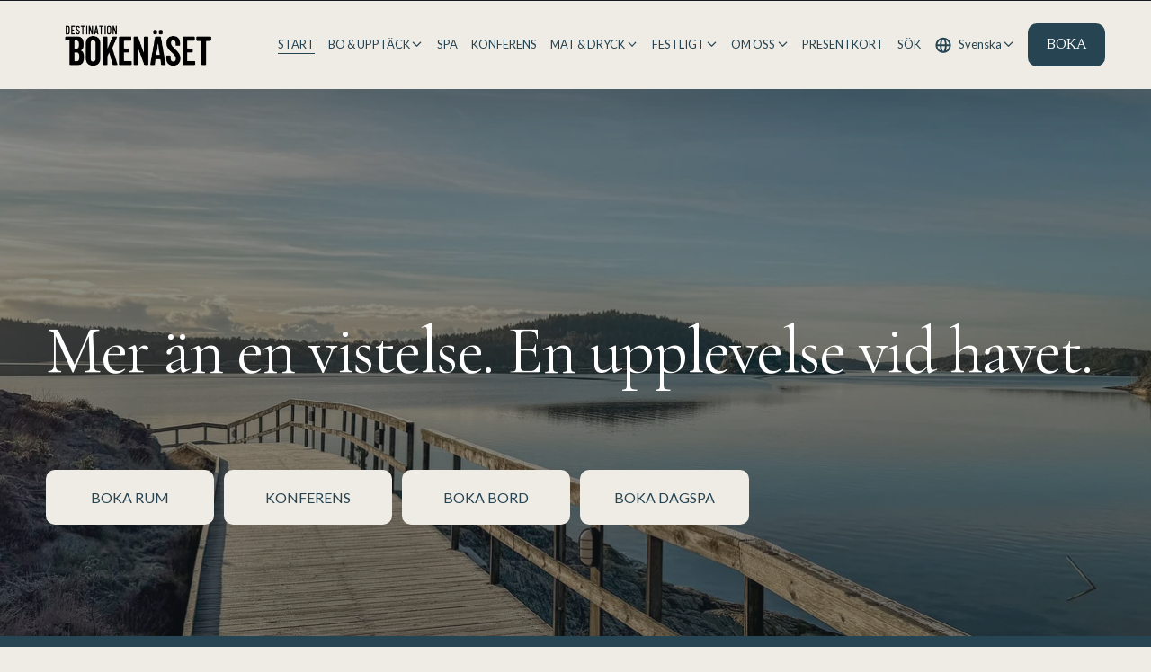

--- FILE ---
content_type: text/html;charset=utf-8
request_url: https://www.bokenaset.com/start
body_size: 61541
content:
<!doctype html>
<html xmlns:og="http://opengraphprotocol.org/schema/" xmlns:fb="http://www.facebook.com/2008/fbml" lang="sv-SE">
  <head>
    <meta http-equiv="X-UA-Compatible" content="IE=edge,chrome=1">
    <meta name="viewport" content="width=device-width, initial-scale=1">
    <!-- This is Squarespace. --><!-- destination-bokenaset -->
<base href="">
<meta charset="utf-8">
<title>Destination Bokenäset | Boka din upplevelse på västkusten</title>
<meta http-equiv="Accept-CH" content="Sec-CH-UA-Platform-Version, Sec-CH-UA-Model"><link rel="icon" type="image/x-icon" media="(prefers-color-scheme: light)" href="https://images.squarespace-cdn.com/content/v1/68e9245820debb1b25b27ac8/f1f7639c-54ff-4b1d-8a68-02f3adee45fd/favicon.ico?format=100w">
<link rel="icon" type="image/x-icon" media="(prefers-color-scheme: dark)" href="https://images.squarespace-cdn.com/content/v1/68e9245820debb1b25b27ac8/f1f7639c-54ff-4b1d-8a68-02f3adee45fd/favicon.ico?format=100w">
<link rel="canonical" href="https://www.bokenaset.com">
<meta property="og:site_name" content="Destination Bokenäset">
<meta property="og:title" content="Destination Bokenäset | Boka din upplevelse på västkusten">
<meta property="og:url" content="https://www.bokenaset.com">
<meta property="og:type" content="website">
<meta property="og:description" content="Bokenäset är en plats för närvaro, vila och inspiration. Med havet intill, naturen som scen och kulturen som själ, bjuder Bokenäset in till meningsfulla upplevelser – från stillhet till äventyr. Här möts arbete och återhämtning i harmoni, med konferenslokaler med fantastisk utsikt, omsorgsfullt boen">
<meta property="og:image" content="http://static1.squarespace.com/static/68e9245820debb1b25b27ac8/t/690299724e08ee30e1c62882/1761778034863/bokenaset-fjordutsikt-segelbat.jpg?format=1500w">
<meta property="og:image:width" content="1500">
<meta property="og:image:height" content="1398">
<meta itemprop="name" content="Destination Bokenäset &#124; Boka din upplevelse på västkusten">
<meta itemprop="url" content="https://www.bokenaset.com">
<meta itemprop="description" content="Bokenäset är en plats för närvaro, vila och inspiration. Med havet intill, naturen som scen och kulturen som själ, bjuder Bokenäset in till meningsfulla upplevelser – från stillhet till äventyr. Här möts arbete och återhämtning i harmoni, med konferenslokaler med fantastisk utsikt, omsorgsfullt boen">
<meta itemprop="thumbnailUrl" content="http://static1.squarespace.com/static/68e9245820debb1b25b27ac8/t/690299724e08ee30e1c62882/1761778034863/bokenaset-fjordutsikt-segelbat.jpg?format=1500w">
<link rel="image_src" href="http://static1.squarespace.com/static/68e9245820debb1b25b27ac8/t/690299724e08ee30e1c62882/1761778034863/bokenaset-fjordutsikt-segelbat.jpg?format=1500w">
<meta itemprop="image" content="http://static1.squarespace.com/static/68e9245820debb1b25b27ac8/t/690299724e08ee30e1c62882/1761778034863/bokenaset-fjordutsikt-segelbat.jpg?format=1500w">
<meta name="twitter:title" content="Destination Bokenäset &#124; Boka din upplevelse på västkusten">
<meta name="twitter:image" content="http://static1.squarespace.com/static/68e9245820debb1b25b27ac8/t/690299724e08ee30e1c62882/1761778034863/bokenaset-fjordutsikt-segelbat.jpg?format=1500w">
<meta name="twitter:url" content="https://www.bokenaset.com">
<meta name="twitter:card" content="summary">
<meta name="twitter:description" content="Bokenäset är en plats för närvaro, vila och inspiration. Med havet intill, naturen som scen och kulturen som själ, bjuder Bokenäset in till meningsfulla upplevelser – från stillhet till äventyr. Här möts arbete och återhämtning i harmoni, med konferenslokaler med fantastisk utsikt, omsorgsfullt boen">
<meta name="description" content="Bokenäset är en plats för närvaro, vila och inspiration. Med havet intill, 
naturen som scen och kulturen som själ, bjuder Bokenäset in till 
meningsfulla upplevelser – från stillhet till äventyr. Här möts arbete och 
återhämtning i harmoni, med konferenslokaler med fantastisk utsikt, 
omsorgsfullt boende och ett spa som ger ro åt både kropp och sinne.">
<link rel="preconnect" href="https://images.squarespace-cdn.com">
<link rel="preconnect" href="https://fonts.gstatic.com" crossorigin="">
<link rel="stylesheet" href="https://fonts.googleapis.com/css2?family=Lato:ital,wght@0,400;0,700;1,400;1,700&family=Newsreader:ital,wght@0,400&family=Cormorant+Garamond:ital,wght@0,400;0,700;1,400;1,700"><script type="text/javascript" crossorigin="anonymous" defer="true" nomodule="nomodule" src="//assets.squarespace.com/@sqs/polyfiller/1.6/legacy.js"></script>
<script type="text/javascript" crossorigin="anonymous" defer="true" src="//assets.squarespace.com/@sqs/polyfiller/1.6/modern.js"></script>
<script type="text/javascript">SQUARESPACE_ROLLUPS = {};</script>
<script>(function(rollups, name) { if (!rollups[name]) { rollups[name] = {}; } rollups[name].js = ["//assets.squarespace.com/universal/scripts-compressed/extract-css-runtime-a73ab9a5bc444bad-min.sv-SE.js"]; })(SQUARESPACE_ROLLUPS, 'squarespace-extract_css_runtime');</script>
<script crossorigin="anonymous" src="//assets.squarespace.com/universal/scripts-compressed/extract-css-runtime-a73ab9a5bc444bad-min.sv-SE.js" defer=""></script><script>(function(rollups, name) { if (!rollups[name]) { rollups[name] = {}; } rollups[name].js = ["//assets.squarespace.com/universal/scripts-compressed/extract-css-moment-js-vendor-9c6696ceae7a7751-min.sv-SE.js"]; })(SQUARESPACE_ROLLUPS, 'squarespace-extract_css_moment_js_vendor');</script>
<script crossorigin="anonymous" src="//assets.squarespace.com/universal/scripts-compressed/extract-css-moment-js-vendor-9c6696ceae7a7751-min.sv-SE.js" defer=""></script><script>(function(rollups, name) { if (!rollups[name]) { rollups[name] = {}; } rollups[name].js = ["//assets.squarespace.com/universal/scripts-compressed/cldr-resource-pack-689296fc7a24dcb6-min.sv-SE.js"]; })(SQUARESPACE_ROLLUPS, 'squarespace-cldr_resource_pack');</script>
<script crossorigin="anonymous" src="//assets.squarespace.com/universal/scripts-compressed/cldr-resource-pack-689296fc7a24dcb6-min.sv-SE.js" defer=""></script><script>(function(rollups, name) { if (!rollups[name]) { rollups[name] = {}; } rollups[name].js = ["//assets.squarespace.com/universal/scripts-compressed/common-vendors-stable-1ebb9709b997bc5e-min.sv-SE.js"]; })(SQUARESPACE_ROLLUPS, 'squarespace-common_vendors_stable');</script>
<script crossorigin="anonymous" src="//assets.squarespace.com/universal/scripts-compressed/common-vendors-stable-1ebb9709b997bc5e-min.sv-SE.js" defer=""></script><script>(function(rollups, name) { if (!rollups[name]) { rollups[name] = {}; } rollups[name].js = ["//assets.squarespace.com/universal/scripts-compressed/common-vendors-9127f7ae83e0c9c3-min.sv-SE.js"]; })(SQUARESPACE_ROLLUPS, 'squarespace-common_vendors');</script>
<script crossorigin="anonymous" src="//assets.squarespace.com/universal/scripts-compressed/common-vendors-9127f7ae83e0c9c3-min.sv-SE.js" defer=""></script><script>(function(rollups, name) { if (!rollups[name]) { rollups[name] = {}; } rollups[name].js = ["//assets.squarespace.com/universal/scripts-compressed/common-ff19ea48545ee9bf-min.sv-SE.js"]; })(SQUARESPACE_ROLLUPS, 'squarespace-common');</script>
<script crossorigin="anonymous" src="//assets.squarespace.com/universal/scripts-compressed/common-ff19ea48545ee9bf-min.sv-SE.js" defer=""></script><script>(function(rollups, name) { if (!rollups[name]) { rollups[name] = {}; } rollups[name].js = ["//assets.squarespace.com/universal/scripts-compressed/user-account-core-49597349f8a44912-min.sv-SE.js"]; })(SQUARESPACE_ROLLUPS, 'squarespace-user_account_core');</script>
<script crossorigin="anonymous" src="//assets.squarespace.com/universal/scripts-compressed/user-account-core-49597349f8a44912-min.sv-SE.js" defer=""></script><script>(function(rollups, name) { if (!rollups[name]) { rollups[name] = {}; } rollups[name].css = ["//assets.squarespace.com/universal/styles-compressed/user-account-core-8d51cb8a2fda451d-min.sv-SE.css"]; })(SQUARESPACE_ROLLUPS, 'squarespace-user_account_core');</script>
<link rel="stylesheet" type="text/css" href="//assets.squarespace.com/universal/styles-compressed/user-account-core-8d51cb8a2fda451d-min.sv-SE.css"><script>(function(rollups, name) { if (!rollups[name]) { rollups[name] = {}; } rollups[name].js = ["//assets.squarespace.com/universal/scripts-compressed/performance-63817abc6c66683c-min.sv-SE.js"]; })(SQUARESPACE_ROLLUPS, 'squarespace-performance');</script>
<script crossorigin="anonymous" src="//assets.squarespace.com/universal/scripts-compressed/performance-63817abc6c66683c-min.sv-SE.js" defer=""></script><script>(function(rollups, name) { if (!rollups[name]) { rollups[name] = {}; } rollups[name].js = ["//assets.squarespace.com/universal/scripts-compressed/extension-scripts-d115a6f54c3b99af-min.sv-SE.js"]; })(SQUARESPACE_ROLLUPS, 'squarespace-extension_scripts');</script>
<script crossorigin="anonymous" src="//assets.squarespace.com/universal/scripts-compressed/extension-scripts-d115a6f54c3b99af-min.sv-SE.js" defer=""></script><script data-name="static-context">Static = window.Static || {}; Static.SQUARESPACE_CONTEXT = {"betaFeatureFlags":["scripts_defer","campaigns_merch_state","override_block_styles","campaigns_discount_section_in_automations","form_block_first_last_name_required","campaigns_import_discounts","campaigns_discount_section_in_blasts","section-sdk-plp-list-view-atc-button-enabled","marketing_landing_page","i18n_beta_website_locales","modernized-pdp-m2-enabled","new_stacked_index","campaigns_new_image_layout_picker","commerce-product-forms-rendering","nested_categories","campaigns_thumbnail_layout","contacts_and_campaigns_redesign","member_areas_feature","supports_versioned_template_assets","marketing_automations","enable_form_submission_trigger"],"facebookAppId":"314192535267336","facebookApiVersion":"v6.0","rollups":{"squarespace-announcement-bar":{"js":"//assets.squarespace.com/universal/scripts-compressed/announcement-bar-18f756657e860346-min.sv-SE.js"},"squarespace-audio-player":{"css":"//assets.squarespace.com/universal/styles-compressed/audio-player-b05f5197a871c566-min.sv-SE.css","js":"//assets.squarespace.com/universal/scripts-compressed/audio-player-e8cb2345e6dbaa46-min.sv-SE.js"},"squarespace-blog-collection-list":{"css":"//assets.squarespace.com/universal/styles-compressed/blog-collection-list-b4046463b72f34e2-min.sv-SE.css","js":"//assets.squarespace.com/universal/scripts-compressed/blog-collection-list-ec9d6e064036f7f7-min.sv-SE.js"},"squarespace-calendar-block-renderer":{"css":"//assets.squarespace.com/universal/styles-compressed/calendar-block-renderer-b72d08ba4421f5a0-min.sv-SE.css","js":"//assets.squarespace.com/universal/scripts-compressed/calendar-block-renderer-b4bf773d21fb5051-min.sv-SE.js"},"squarespace-chartjs-helpers":{"css":"//assets.squarespace.com/universal/styles-compressed/chartjs-helpers-96b256171ee039c1-min.sv-SE.css","js":"//assets.squarespace.com/universal/scripts-compressed/chartjs-helpers-65e2a97ab0e476b0-min.sv-SE.js"},"squarespace-comments":{"css":"//assets.squarespace.com/universal/styles-compressed/comments-af139775e7e76546-min.sv-SE.css","js":"//assets.squarespace.com/universal/scripts-compressed/comments-69aacad458fc7700-min.sv-SE.js"},"squarespace-custom-css-popup":{"css":"//assets.squarespace.com/universal/styles-compressed/custom-css-popup-722530b41b383ca0-min.sv-SE.css","js":"//assets.squarespace.com/universal/scripts-compressed/custom-css-popup-33c288cfa1c43813-min.sv-SE.js"},"squarespace-dialog":{"css":"//assets.squarespace.com/universal/styles-compressed/dialog-f9093f2d526b94df-min.sv-SE.css","js":"//assets.squarespace.com/universal/scripts-compressed/dialog-991daf36c415de38-min.sv-SE.js"},"squarespace-events-collection":{"css":"//assets.squarespace.com/universal/styles-compressed/events-collection-b72d08ba4421f5a0-min.sv-SE.css","js":"//assets.squarespace.com/universal/scripts-compressed/events-collection-9cca1127ba39dc7b-min.sv-SE.js"},"squarespace-form-rendering-utils":{"js":"//assets.squarespace.com/universal/scripts-compressed/form-rendering-utils-7595d11b11ea3af5-min.sv-SE.js"},"squarespace-forms":{"css":"//assets.squarespace.com/universal/styles-compressed/forms-0afd3c6ac30bbab1-min.sv-SE.css","js":"//assets.squarespace.com/universal/scripts-compressed/forms-8c8fe8999b3369da-min.sv-SE.js"},"squarespace-gallery-collection-list":{"css":"//assets.squarespace.com/universal/styles-compressed/gallery-collection-list-b4046463b72f34e2-min.sv-SE.css","js":"//assets.squarespace.com/universal/scripts-compressed/gallery-collection-list-c6275de859a2cc21-min.sv-SE.js"},"squarespace-image-zoom":{"css":"//assets.squarespace.com/universal/styles-compressed/image-zoom-b4046463b72f34e2-min.sv-SE.css","js":"//assets.squarespace.com/universal/scripts-compressed/image-zoom-485dd10849b8bdc5-min.sv-SE.js"},"squarespace-pinterest":{"css":"//assets.squarespace.com/universal/styles-compressed/pinterest-b4046463b72f34e2-min.sv-SE.css","js":"//assets.squarespace.com/universal/scripts-compressed/pinterest-a906ac2302e1f59a-min.sv-SE.js"},"squarespace-popup-overlay":{"css":"//assets.squarespace.com/universal/styles-compressed/popup-overlay-b742b752f5880972-min.sv-SE.css","js":"//assets.squarespace.com/universal/scripts-compressed/popup-overlay-72fe136142fbcea0-min.sv-SE.js"},"squarespace-product-quick-view":{"css":"//assets.squarespace.com/universal/styles-compressed/product-quick-view-9548705e5cf7ee87-min.sv-SE.css","js":"//assets.squarespace.com/universal/scripts-compressed/product-quick-view-e0060205af1584fd-min.sv-SE.js"},"squarespace-products-collection-item-v2":{"css":"//assets.squarespace.com/universal/styles-compressed/products-collection-item-v2-b4046463b72f34e2-min.sv-SE.css","js":"//assets.squarespace.com/universal/scripts-compressed/products-collection-item-v2-2d342533a355848f-min.sv-SE.js"},"squarespace-products-collection-list-v2":{"css":"//assets.squarespace.com/universal/styles-compressed/products-collection-list-v2-b4046463b72f34e2-min.sv-SE.css","js":"//assets.squarespace.com/universal/scripts-compressed/products-collection-list-v2-85759255888c900f-min.sv-SE.js"},"squarespace-search-page":{"css":"//assets.squarespace.com/universal/styles-compressed/search-page-90a67fc09b9b32c6-min.sv-SE.css","js":"//assets.squarespace.com/universal/scripts-compressed/search-page-228a2068d41de4f9-min.sv-SE.js"},"squarespace-search-preview":{"js":"//assets.squarespace.com/universal/scripts-compressed/search-preview-1fc5abf095b97b7d-min.sv-SE.js"},"squarespace-simple-liking":{"css":"//assets.squarespace.com/universal/styles-compressed/simple-liking-701bf8bbc05ec6aa-min.sv-SE.css","js":"//assets.squarespace.com/universal/scripts-compressed/simple-liking-132a93d1ad2b74f2-min.sv-SE.js"},"squarespace-social-buttons":{"css":"//assets.squarespace.com/universal/styles-compressed/social-buttons-95032e5fa98e47a5-min.sv-SE.css","js":"//assets.squarespace.com/universal/scripts-compressed/social-buttons-168f91c6ca6419a7-min.sv-SE.js"},"squarespace-tourdates":{"css":"//assets.squarespace.com/universal/styles-compressed/tourdates-b4046463b72f34e2-min.sv-SE.css","js":"//assets.squarespace.com/universal/scripts-compressed/tourdates-71a149b4d37b13e8-min.sv-SE.js"},"squarespace-website-overlays-manager":{"css":"//assets.squarespace.com/universal/styles-compressed/website-overlays-manager-07ea5a4e004e6710-min.sv-SE.css","js":"//assets.squarespace.com/universal/scripts-compressed/website-overlays-manager-5f538af78f4c8360-min.sv-SE.js"}},"pageType":2,"website":{"id":"68e9245820debb1b25b27ac8","identifier":"destination-bokenaset","websiteType":1,"contentModifiedOn":1768576345222,"cloneable":false,"hasBeenCloneable":false,"siteStatus":{},"language":"sv-SE","translationLocale":"sv-SE","formattingLocale":"sv-SE","timeZone":"Europe/Brussels","machineTimeZoneOffset":3600000,"timeZoneOffset":3600000,"timeZoneAbbr":"CET","siteTitle":"Destination Boken\u00E4set","fullSiteTitle":"Destination Boken\u00E4set | Boka din upplevelse p\u00E5 v\u00E4stkusten","siteDescription":"","location":{"mapZoom":12.0,"addressTitle":"Destination Boken\u00E4set","addressLine1":"Bj\u00E4llans\u00E5s 320","addressLine2":"451 96 Uddevalla","addressCountry":"Sverige"},"logoImageId":"69314024cbb7a016f80f9181","mobileLogoImageId":"6931405e06f48d725f72e48a","socialLogoImageId":"690cad253a295f1623dc3e58","shareButtonOptions":{"2":true,"7":true,"4":true,"1":true,"8":true,"6":true,"3":true},"logoImageUrl":"//images.squarespace-cdn.com/content/v1/68e9245820debb1b25b27ac8/42f7c5b3-d8a2-458e-8816-4d97b2e252fb/bokenaset-logo-svart-text.png","mobileLogoImageUrl":"//images.squarespace-cdn.com/content/v1/68e9245820debb1b25b27ac8/480c5b1b-be55-421c-b1d7-7963cf10a34f/bokenaset-logo-svart-text.png","socialLogoImageUrl":"//images.squarespace-cdn.com/content/v1/68e9245820debb1b25b27ac8/e56acfbb-22e3-4de2-a64a-b7fadc733618/Svart.png","authenticUrl":"https://www.bokenaset.com","internalUrl":"https://destination-bokenaset.squarespace.com","baseUrl":"https://www.bokenaset.com","primaryDomain":"www.bokenaset.com","sslSetting":3,"isHstsEnabled":true,"socialAccounts":[{"serviceId":60,"screenname":"Facebook","addedOn":1762342417741,"profileUrl":"https://www.facebook.com/destinationbokenaset/","iconEnabled":true,"serviceName":"facebook-unauth"},{"serviceId":64,"screenname":"Instagram","addedOn":1762342428328,"profileUrl":"https://www.instagram.com/destinationbokenaset/","iconEnabled":true,"serviceName":"instagram-unauth"},{"serviceId":65,"screenname":"LinkedIn","addedOn":1762342438259,"profileUrl":"https://www.linkedin.com/company/boken%C3%A4s-hotell-&amp;-konferens-ab/","iconEnabled":true,"serviceName":"linkedin-unauth"}],"typekitId":"","statsMigrated":false,"imageMetadataProcessingEnabled":false,"screenshotId":"36bcb6198cc5a652af0bb34d72d863e6d14e57084d3e0cf274ee2fcda3f840f2","captchaSettings":{"siteKey":"","enabledForDonations":false},"showOwnerLogin":false},"websiteSettings":{"id":"68e9245820debb1b25b27acc","websiteId":"68e9245820debb1b25b27ac8","subjects":[],"country":"SE","state":"","simpleLikingEnabled":true,"mobileInfoBarSettings":{"isContactEmailEnabled":false,"isContactPhoneNumberEnabled":false,"isLocationEnabled":false,"isBusinessHoursEnabled":false},"announcementBarSettings":{"style":1,"text":"<p data-rte-preserve-empty=\"true\" style=\"white-space:pre-wrap;\">Vi har lunchuppeh\u00E5ll nu under julen och drar ig\u00E5ng som vanligt med lunchen den 27 december.</p>"},"popupOverlaySettings":{"style":1,"showOnScroll":true,"scrollPercentage":25,"showOnTimer":true,"timerDelay":0,"showUntilSignup":true,"displayFrequency":1,"enableMobile":true,"enabledPages":[],"showOnAllPages":true,"version":2},"commentLikesAllowed":true,"commentAnonAllowed":true,"commentThreaded":true,"commentApprovalRequired":false,"commentAvatarsOn":true,"commentSortType":2,"commentFlagThreshold":0,"commentFlagsAllowed":true,"commentEnableByDefault":true,"commentDisableAfterDaysDefault":0,"disqusShortname":"","commentsEnabled":false,"contactPhoneNumber":"+46522604400","businessHours":{"monday":{"text":"","ranges":[{}]},"tuesday":{"text":"","ranges":[{}]},"wednesday":{"text":"","ranges":[{}]},"thursday":{"text":"","ranges":[{}]},"friday":{"text":"","ranges":[{}]},"saturday":{"text":"","ranges":[{}]},"sunday":{"text":"","ranges":[{}]}},"storeSettings":{"returnPolicy":null,"termsOfService":null,"privacyPolicy":null,"expressCheckout":false,"continueShoppingLinkUrl":"/","useLightCart":false,"showNoteField":false,"shippingCountryDefaultValue":"US","billToShippingDefaultValue":false,"showShippingPhoneNumber":true,"isShippingPhoneRequired":false,"showBillingPhoneNumber":true,"isBillingPhoneRequired":false,"currenciesSupported":["USD","CAD","GBP","AUD","EUR","CHF","NOK","SEK","DKK","NZD","SGD","MXN","HKD","CZK","ILS","MYR","RUB","PHP","PLN","THB","BRL","ARS","COP","IDR","INR","JPY","ZAR"],"defaultCurrency":"USD","selectedCurrency":"SEK","measurementStandard":2,"showCustomCheckoutForm":false,"checkoutPageMarketingOptInEnabled":true,"enableMailingListOptInByDefault":false,"sameAsRetailLocation":false,"merchandisingSettings":{"scarcityEnabledOnProductItems":false,"scarcityEnabledOnProductBlocks":false,"scarcityMessageType":"DEFAULT_SCARCITY_MESSAGE","scarcityThreshold":10,"multipleQuantityAllowedForServices":true,"restockNotificationsEnabled":false,"restockNotificationsSuccessText":"","restockNotificationsMailingListSignUpEnabled":false,"relatedProductsEnabled":false,"relatedProductsOrdering":"random","soldOutVariantsDropdownDisabled":false,"productComposerOptedIn":false,"productComposerABTestOptedOut":false,"productReviewsEnabled":false},"minimumOrderSubtotalEnabled":false,"minimumOrderSubtotal":{"currency":"SEK","value":"0.00"},"addToCartConfirmationType":2,"isLive":false,"multipleQuantityAllowedForServices":true},"useEscapeKeyToLogin":false,"ssBadgeType":1,"ssBadgePosition":4,"ssBadgeVisibility":1,"ssBadgeDevices":1,"pinterestOverlayOptions":{"mode":"disabled"},"userAccountsSettings":{"loginAllowed":true,"signupAllowed":true}},"cookieSettings":{"isCookieBannerEnabled":true,"isRestrictiveCookiePolicyEnabled":true,"cookieBannerText":"<p data-rte-preserve-empty=\"true\" style=\"white-space:pre-wrap;\"><span>Genom att klicka p\u00E5 \"Till\u00E5t alla cookies\" samtycker du till lagring av cookies p\u00E5 din enhet f\u00F6r att f\u00F6rb\u00E4ttra navigeringen p\u00E5 webbplatsen, analysera webbplatsens anv\u00E4ndning och bist\u00E5 i v\u00E5ra&nbsp;marknadsf\u00F6ringsinsatser.</span></p>","cookieBannerThemeName":"light-bold","cookieBannerPosition":"BOTTOM","cookieBannerCtaText":"Till\u00E5t alla cookies","cookieBannerAcceptType":"OPT_IN","cookieBannerOptOutCtaText":"Decline all","cookieBannerHasOptOut":false,"cookieBannerHasManageCookies":true,"cookieBannerManageCookiesLabel":"Anpassa cookies","cookieBannerSavedPreferencesText":"Cookies","cookieBannerSavedPreferencesLayout":"HIDDEN"},"websiteCloneable":false,"collection":{"title":"Start","id":"68e9245e20debb1b25b27c09","fullUrl":"/","type":10,"permissionType":1},"subscribed":false,"appDomain":"squarespace.com","templateTweakable":true,"tweakJSON":{"form-use-theme-colors":"true","header-logo-height":"79px","header-mobile-logo-max-height":"45px","header-vert-padding":"0.8vw","header-width":"Inset","maxPageWidth":"1400px","mobile-header-vert-padding":"4vw","pagePadding":"4vw","tweak-blog-alternating-side-by-side-image-aspect-ratio":"3:2 Standard","tweak-blog-alternating-side-by-side-image-spacing":"6%","tweak-blog-alternating-side-by-side-meta-spacing":"20px","tweak-blog-alternating-side-by-side-primary-meta":"Categories","tweak-blog-alternating-side-by-side-read-more-spacing":"14px","tweak-blog-alternating-side-by-side-secondary-meta":"Date","tweak-blog-basic-grid-columns":"3","tweak-blog-basic-grid-image-aspect-ratio":"16:9 Widescreen","tweak-blog-basic-grid-image-spacing":"10px","tweak-blog-basic-grid-meta-spacing":"0px","tweak-blog-basic-grid-primary-meta":"None","tweak-blog-basic-grid-read-more-spacing":"0px","tweak-blog-basic-grid-secondary-meta":"None","tweak-blog-item-custom-width":"50","tweak-blog-item-show-author-profile":"false","tweak-blog-item-width":"Narrow","tweak-blog-masonry-columns":"2","tweak-blog-masonry-horizontal-spacing":"30px","tweak-blog-masonry-image-spacing":"20px","tweak-blog-masonry-meta-spacing":"20px","tweak-blog-masonry-primary-meta":"Categories","tweak-blog-masonry-read-more-spacing":"20px","tweak-blog-masonry-secondary-meta":"Date","tweak-blog-masonry-vertical-spacing":"30px","tweak-blog-side-by-side-image-aspect-ratio":"1:1 Square","tweak-blog-side-by-side-image-spacing":"6%","tweak-blog-side-by-side-meta-spacing":"20px","tweak-blog-side-by-side-primary-meta":"Categories","tweak-blog-side-by-side-read-more-spacing":"20px","tweak-blog-side-by-side-secondary-meta":"Date","tweak-blog-single-column-image-spacing":"50px","tweak-blog-single-column-meta-spacing":"30px","tweak-blog-single-column-primary-meta":"Categories","tweak-blog-single-column-read-more-spacing":"15px","tweak-blog-single-column-secondary-meta":"Date","tweak-events-stacked-show-thumbnails":"true","tweak-events-stacked-thumbnail-size":"3:2 Standard","tweak-fixed-header":"false","tweak-fixed-header-style":"Basic","tweak-global-animations-animation-curve":"ease","tweak-global-animations-animation-delay":"0.6s","tweak-global-animations-animation-duration":"0.90s","tweak-global-animations-animation-style":"fade","tweak-global-animations-animation-type":"fade","tweak-global-animations-complexity-level":"detailed","tweak-global-animations-enabled":"true","tweak-portfolio-grid-basic-custom-height":"50","tweak-portfolio-grid-overlay-custom-height":"50","tweak-portfolio-hover-follow-acceleration":"10%","tweak-portfolio-hover-follow-animation-duration":"Fast","tweak-portfolio-hover-follow-animation-type":"Fade","tweak-portfolio-hover-follow-delimiter":"Bullet","tweak-portfolio-hover-follow-front":"false","tweak-portfolio-hover-follow-layout":"Inline","tweak-portfolio-hover-follow-size":"50","tweak-portfolio-hover-follow-text-spacing-x":"1.5","tweak-portfolio-hover-follow-text-spacing-y":"1.5","tweak-portfolio-hover-static-animation-duration":"Fast","tweak-portfolio-hover-static-animation-type":"Fade","tweak-portfolio-hover-static-delimiter":"Hyphen","tweak-portfolio-hover-static-front":"true","tweak-portfolio-hover-static-layout":"Inline","tweak-portfolio-hover-static-size":"50","tweak-portfolio-hover-static-text-spacing-x":"1.5","tweak-portfolio-hover-static-text-spacing-y":"1.5","tweak-portfolio-index-background-animation-duration":"Medium","tweak-portfolio-index-background-animation-type":"Fade","tweak-portfolio-index-background-custom-height":"50","tweak-portfolio-index-background-delimiter":"None","tweak-portfolio-index-background-height":"Large","tweak-portfolio-index-background-horizontal-alignment":"Center","tweak-portfolio-index-background-link-format":"Stacked","tweak-portfolio-index-background-persist":"false","tweak-portfolio-index-background-vertical-alignment":"Middle","tweak-portfolio-index-background-width":"Full","tweak-product-basic-item-click-action":"None","tweak-product-basic-item-gallery-aspect-ratio":"3:4 Three-Four (Vertical)","tweak-product-basic-item-gallery-design":"Slideshow","tweak-product-basic-item-gallery-width":"50%","tweak-product-basic-item-hover-action":"None","tweak-product-basic-item-image-spacing":"2vw","tweak-product-basic-item-image-zoom-factor":"2","tweak-product-basic-item-product-variant-display":"Dropdown","tweak-product-basic-item-thumbnail-placement":"Side","tweak-product-basic-item-variant-picker-layout":"Dropdowns","tweak-products-add-to-cart-button":"false","tweak-products-columns":"2","tweak-products-gutter-column":"2vw","tweak-products-gutter-row":"5vw","tweak-products-header-text-alignment":"Middle","tweak-products-image-aspect-ratio":"1:1 Square","tweak-products-image-text-spacing":"1.5vw","tweak-products-mobile-columns":"1","tweak-products-text-alignment":"Left","tweak-products-width":"Full","tweak-transparent-header":"false"},"templateId":"5c5a519771c10ba3470d8101","templateVersion":"7.1","pageFeatures":[1,2,4],"gmRenderKey":"QUl6YVN5Q0JUUk9xNkx1dkZfSUUxcjQ2LVQ0QWVUU1YtMGQ3bXk4","templateScriptsRootUrl":"https://static1.squarespace.com/static/vta/5c5a519771c10ba3470d8101/scripts/","impersonatedSession":false,"tzData":{"zones":[[60,"EU","CE%sT",null]],"rules":{"EU":[[1981,"max",null,"Mar","lastSun","1:00u","1:00","S"],[1996,"max",null,"Oct","lastSun","1:00u","0",null]]}},"showAnnouncementBar":false,"recaptchaEnterpriseContext":{"recaptchaEnterpriseSiteKey":"6LdDFQwjAAAAAPigEvvPgEVbb7QBm-TkVJdDTlAv"},"i18nContext":{"timeZoneData":{"id":"Europe/Brussels","name":"centraleuropeisk tid"}},"env":"PRODUCTION","visitorFormContext":{"formFieldFormats":{"initialAddressFormat":{"id":0,"type":"ADDRESS","country":"SE","labelLocale":"sv","fields":[{"type":"FIELD","label":"Adressrad 1","identifier":"Line1","length":0,"required":true,"metadata":{"autocomplete":"address-line1"}},{"type":"SEPARATOR","label":"\n","identifier":"Newline","length":0,"required":false,"metadata":{}},{"type":"FIELD","label":"Adressrad 2","identifier":"Line2","length":0,"required":false,"metadata":{"autocomplete":"address-line2"}},{"type":"SEPARATOR","label":"\n","identifier":"Newline","length":0,"required":false,"metadata":{}},{"type":"FIELD","label":"Postnummer","identifier":"Zip","length":0,"required":true,"metadata":{"autocomplete":"postal-code"}},{"type":"SEPARATOR","label":" ","identifier":"Space","length":0,"required":false,"metadata":{}},{"type":"FIELD","label":"Ort/stad","identifier":"City","length":0,"required":true,"metadata":{"autocomplete":"address-level1"}}]},"initialNameOrder":"GIVEN_FIRST","initialPhoneFormat":{"id":0,"type":"PHONE_NUMBER","country":"SE","labelLocale":"sv-SE","fields":[{"type":"FIELD","label":"1","identifier":"1","length":2,"required":false,"metadata":{}},{"type":"SEPARATOR","label":"-","identifier":"Dash","length":0,"required":false,"metadata":{}},{"type":"FIELD","label":"2","identifier":"2","length":3,"required":false,"metadata":{}},{"type":"SEPARATOR","label":" ","identifier":"Space","length":0,"required":false,"metadata":{}},{"type":"FIELD","label":"3","identifier":"3","length":2,"required":false,"metadata":{}},{"type":"SEPARATOR","label":" ","identifier":"Space","length":0,"required":false,"metadata":{}},{"type":"FIELD","label":"4","identifier":"4","length":13,"required":false,"metadata":{}}]},"countries":[{"name":"Afghanistan","code":"AF","phoneCode":"+93"},{"name":"Albanien","code":"AL","phoneCode":"+355"},{"name":"Algeriet","code":"DZ","phoneCode":"+213"},{"name":"Amerikanska Jungfru\u00F6arna","code":"VI","phoneCode":"+1"},{"name":"Amerikanska Samoa","code":"AS","phoneCode":"+1"},{"name":"Andorra","code":"AD","phoneCode":"+376"},{"name":"Angola","code":"AO","phoneCode":"+244"},{"name":"Anguilla","code":"AI","phoneCode":"+1"},{"name":"Antigua och Barbuda","code":"AG","phoneCode":"+1"},{"name":"Argentina","code":"AR","phoneCode":"+54"},{"name":"Armenien","code":"AM","phoneCode":"+374"},{"name":"Aruba","code":"AW","phoneCode":"+297"},{"name":"Ascension","code":"AC","phoneCode":"+247"},{"name":"Australien","code":"AU","phoneCode":"+61"},{"name":"Azerbajdzjan","code":"AZ","phoneCode":"+994"},{"name":"Bahamas","code":"BS","phoneCode":"+1"},{"name":"Bahrain","code":"BH","phoneCode":"+973"},{"name":"Bangladesh","code":"BD","phoneCode":"+880"},{"name":"Barbados","code":"BB","phoneCode":"+1"},{"name":"Belarus","code":"BY","phoneCode":"+375"},{"name":"Belgien","code":"BE","phoneCode":"+32"},{"name":"Belize","code":"BZ","phoneCode":"+501"},{"name":"Benin","code":"BJ","phoneCode":"+229"},{"name":"Bermuda","code":"BM","phoneCode":"+1"},{"name":"Bhutan","code":"BT","phoneCode":"+975"},{"name":"Bolivia","code":"BO","phoneCode":"+591"},{"name":"Bosnien och Hercegovina","code":"BA","phoneCode":"+387"},{"name":"Botswana","code":"BW","phoneCode":"+267"},{"name":"Brasilien","code":"BR","phoneCode":"+55"},{"name":"Brittiska Jungfru\u00F6arna","code":"VG","phoneCode":"+1"},{"name":"Brittiska territoriet i Indiska oceanen","code":"IO","phoneCode":"+246"},{"name":"Brunei","code":"BN","phoneCode":"+673"},{"name":"Bulgarien","code":"BG","phoneCode":"+359"},{"name":"Burkina Faso","code":"BF","phoneCode":"+226"},{"name":"Burundi","code":"BI","phoneCode":"+257"},{"name":"Cayman\u00F6arna","code":"KY","phoneCode":"+1"},{"name":"Centralafrikanska republiken","code":"CF","phoneCode":"+236"},{"name":"Chile","code":"CL","phoneCode":"+56"},{"name":"Colombia","code":"CO","phoneCode":"+57"},{"name":"Cook\u00F6arna","code":"CK","phoneCode":"+682"},{"name":"Costa Rica","code":"CR","phoneCode":"+506"},{"name":"Cura\u00E7ao","code":"CW","phoneCode":"+599"},{"name":"Cypern","code":"CY","phoneCode":"+357"},{"name":"Danmark","code":"DK","phoneCode":"+45"},{"name":"Djibouti","code":"DJ","phoneCode":"+253"},{"name":"Dominica","code":"DM","phoneCode":"+1"},{"name":"Dominikanska republiken","code":"DO","phoneCode":"+1"},{"name":"Ecuador","code":"EC","phoneCode":"+593"},{"name":"Egypten","code":"EG","phoneCode":"+20"},{"name":"Ekvatorialguinea","code":"GQ","phoneCode":"+240"},{"name":"Elfenbenskusten","code":"CI","phoneCode":"+225"},{"name":"El Salvador","code":"SV","phoneCode":"+503"},{"name":"Eritrea","code":"ER","phoneCode":"+291"},{"name":"Estland","code":"EE","phoneCode":"+372"},{"name":"Eswatini","code":"SZ","phoneCode":"+268"},{"name":"Etiopien","code":"ET","phoneCode":"+251"},{"name":"Falklands\u00F6arna","code":"FK","phoneCode":"+500"},{"name":"Fiji","code":"FJ","phoneCode":"+679"},{"name":"Filippinerna","code":"PH","phoneCode":"+63"},{"name":"Finland","code":"FI","phoneCode":"+358"},{"name":"Frankrike","code":"FR","phoneCode":"+33"},{"name":"Franska Guyana","code":"GF","phoneCode":"+594"},{"name":"Franska Polynesien","code":"PF","phoneCode":"+689"},{"name":"F\u00E4r\u00F6arna","code":"FO","phoneCode":"+298"},{"name":"F\u00F6renade Arabemiraten","code":"AE","phoneCode":"+971"},{"name":"Gabon","code":"GA","phoneCode":"+241"},{"name":"Gambia","code":"GM","phoneCode":"+220"},{"name":"Georgien","code":"GE","phoneCode":"+995"},{"name":"Ghana","code":"GH","phoneCode":"+233"},{"name":"Gibraltar","code":"GI","phoneCode":"+350"},{"name":"Grekland","code":"GR","phoneCode":"+30"},{"name":"Grenada","code":"GD","phoneCode":"+1"},{"name":"Gr\u00F6nland","code":"GL","phoneCode":"+299"},{"name":"Guadeloupe","code":"GP","phoneCode":"+590"},{"name":"Guam","code":"GU","phoneCode":"+1"},{"name":"Guatemala","code":"GT","phoneCode":"+502"},{"name":"Guernsey","code":"GG","phoneCode":"+44"},{"name":"Guinea","code":"GN","phoneCode":"+224"},{"name":"Guinea-Bissau","code":"GW","phoneCode":"+245"},{"name":"Guyana","code":"GY","phoneCode":"+592"},{"name":"Haiti","code":"HT","phoneCode":"+509"},{"name":"Honduras","code":"HN","phoneCode":"+504"},{"name":"Hongkong SAR","code":"HK","phoneCode":"+852"},{"name":"Indien","code":"IN","phoneCode":"+91"},{"name":"Indonesien","code":"ID","phoneCode":"+62"},{"name":"Irak","code":"IQ","phoneCode":"+964"},{"name":"Iran","code":"IR","phoneCode":"+98"},{"name":"Irland","code":"IE","phoneCode":"+353"},{"name":"Island","code":"IS","phoneCode":"+354"},{"name":"Isle of Man","code":"IM","phoneCode":"+44"},{"name":"Israel","code":"IL","phoneCode":"+972"},{"name":"Italien","code":"IT","phoneCode":"+39"},{"name":"Jamaica","code":"JM","phoneCode":"+1"},{"name":"Japan","code":"JP","phoneCode":"+81"},{"name":"Jemen","code":"YE","phoneCode":"+967"},{"name":"Jersey","code":"JE","phoneCode":"+44"},{"name":"Jordanien","code":"JO","phoneCode":"+962"},{"name":"Jul\u00F6n","code":"CX","phoneCode":"+61"},{"name":"Kambodja","code":"KH","phoneCode":"+855"},{"name":"Kamerun","code":"CM","phoneCode":"+237"},{"name":"Kanada","code":"CA","phoneCode":"+1"},{"name":"Kap Verde","code":"CV","phoneCode":"+238"},{"name":"Karibiska Nederl\u00E4nderna","code":"BQ","phoneCode":"+599"},{"name":"Kazakstan","code":"KZ","phoneCode":"+7"},{"name":"Kenya","code":"KE","phoneCode":"+254"},{"name":"Kina","code":"CN","phoneCode":"+86"},{"name":"Kirgizistan","code":"KG","phoneCode":"+996"},{"name":"Kiribati","code":"KI","phoneCode":"+686"},{"name":"Kokos\u00F6arna","code":"CC","phoneCode":"+61"},{"name":"Komorerna","code":"KM","phoneCode":"+269"},{"name":"Kongo-Brazzaville","code":"CG","phoneCode":"+242"},{"name":"Kongo-Kinshasa","code":"CD","phoneCode":"+243"},{"name":"Kosovo","code":"XK","phoneCode":"+383"},{"name":"Kroatien","code":"HR","phoneCode":"+385"},{"name":"Kuba","code":"CU","phoneCode":"+53"},{"name":"Kuwait","code":"KW","phoneCode":"+965"},{"name":"Laos","code":"LA","phoneCode":"+856"},{"name":"Lesotho","code":"LS","phoneCode":"+266"},{"name":"Lettland","code":"LV","phoneCode":"+371"},{"name":"Libanon","code":"LB","phoneCode":"+961"},{"name":"Liberia","code":"LR","phoneCode":"+231"},{"name":"Libyen","code":"LY","phoneCode":"+218"},{"name":"Liechtenstein","code":"LI","phoneCode":"+423"},{"name":"Litauen","code":"LT","phoneCode":"+370"},{"name":"Luxemburg","code":"LU","phoneCode":"+352"},{"name":"Macao SAR","code":"MO","phoneCode":"+853"},{"name":"Madagaskar","code":"MG","phoneCode":"+261"},{"name":"Malawi","code":"MW","phoneCode":"+265"},{"name":"Malaysia","code":"MY","phoneCode":"+60"},{"name":"Maldiverna","code":"MV","phoneCode":"+960"},{"name":"Mali","code":"ML","phoneCode":"+223"},{"name":"Malta","code":"MT","phoneCode":"+356"},{"name":"Marocko","code":"MA","phoneCode":"+212"},{"name":"Marshall\u00F6arna","code":"MH","phoneCode":"+692"},{"name":"Martinique","code":"MQ","phoneCode":"+596"},{"name":"Mauretanien","code":"MR","phoneCode":"+222"},{"name":"Mauritius","code":"MU","phoneCode":"+230"},{"name":"Mayotte","code":"YT","phoneCode":"+262"},{"name":"Mexiko","code":"MX","phoneCode":"+52"},{"name":"Mikronesien","code":"FM","phoneCode":"+691"},{"name":"Mo\u00E7ambique","code":"MZ","phoneCode":"+258"},{"name":"Moldavien","code":"MD","phoneCode":"+373"},{"name":"Monaco","code":"MC","phoneCode":"+377"},{"name":"Mongoliet","code":"MN","phoneCode":"+976"},{"name":"Montenegro","code":"ME","phoneCode":"+382"},{"name":"Montserrat","code":"MS","phoneCode":"+1"},{"name":"Myanmar (Burma)","code":"MM","phoneCode":"+95"},{"name":"Namibia","code":"NA","phoneCode":"+264"},{"name":"Nauru","code":"NR","phoneCode":"+674"},{"name":"Nederl\u00E4nderna","code":"NL","phoneCode":"+31"},{"name":"Nepal","code":"NP","phoneCode":"+977"},{"name":"Nicaragua","code":"NI","phoneCode":"+505"},{"name":"Niger","code":"NE","phoneCode":"+227"},{"name":"Nigeria","code":"NG","phoneCode":"+234"},{"name":"Niue","code":"NU","phoneCode":"+683"},{"name":"Nordkorea","code":"KP","phoneCode":"+850"},{"name":"Nordmakedonien","code":"MK","phoneCode":"+389"},{"name":"Nordmarianerna","code":"MP","phoneCode":"+1"},{"name":"Norfolk\u00F6n","code":"NF","phoneCode":"+672"},{"name":"Norge","code":"NO","phoneCode":"+47"},{"name":"Nya Kaledonien","code":"NC","phoneCode":"+687"},{"name":"Nya Zeeland","code":"NZ","phoneCode":"+64"},{"name":"Oman","code":"OM","phoneCode":"+968"},{"name":"Pakistan","code":"PK","phoneCode":"+92"},{"name":"Palau","code":"PW","phoneCode":"+680"},{"name":"Palestinska territorierna","code":"PS","phoneCode":"+970"},{"name":"Panama","code":"PA","phoneCode":"+507"},{"name":"Papua Nya Guinea","code":"PG","phoneCode":"+675"},{"name":"Paraguay","code":"PY","phoneCode":"+595"},{"name":"Peru","code":"PE","phoneCode":"+51"},{"name":"Polen","code":"PL","phoneCode":"+48"},{"name":"Portugal","code":"PT","phoneCode":"+351"},{"name":"Puerto Rico","code":"PR","phoneCode":"+1"},{"name":"Qatar","code":"QA","phoneCode":"+974"},{"name":"R\u00E9union","code":"RE","phoneCode":"+262"},{"name":"Rum\u00E4nien","code":"RO","phoneCode":"+40"},{"name":"Rwanda","code":"RW","phoneCode":"+250"},{"name":"Ryssland","code":"RU","phoneCode":"+7"},{"name":"S:t Barth\u00E9lemy","code":"BL","phoneCode":"+590"},{"name":"S:t Helena","code":"SH","phoneCode":"+290"},{"name":"S:t Kitts och Nevis","code":"KN","phoneCode":"+1"},{"name":"S:t Lucia","code":"LC","phoneCode":"+1"},{"name":"S:t Pierre och Miquelon","code":"PM","phoneCode":"+508"},{"name":"S:t Vincent och Grenadinerna","code":"VC","phoneCode":"+1"},{"name":"Saint-Martin","code":"MF","phoneCode":"+590"},{"name":"Salomon\u00F6arna","code":"SB","phoneCode":"+677"},{"name":"Samoa","code":"WS","phoneCode":"+685"},{"name":"San Marino","code":"SM","phoneCode":"+378"},{"name":"S\u00E3o Tom\u00E9 och Pr\u00EDncipe","code":"ST","phoneCode":"+239"},{"name":"Saudiarabien","code":"SA","phoneCode":"+966"},{"name":"Schweiz","code":"CH","phoneCode":"+41"},{"name":"Senegal","code":"SN","phoneCode":"+221"},{"name":"Serbien","code":"RS","phoneCode":"+381"},{"name":"Seychellerna","code":"SC","phoneCode":"+248"},{"name":"Sierra Leone","code":"SL","phoneCode":"+232"},{"name":"Singapore","code":"SG","phoneCode":"+65"},{"name":"Sint Maarten","code":"SX","phoneCode":"+1"},{"name":"Slovakien","code":"SK","phoneCode":"+421"},{"name":"Slovenien","code":"SI","phoneCode":"+386"},{"name":"Somalia","code":"SO","phoneCode":"+252"},{"name":"Spanien","code":"ES","phoneCode":"+34"},{"name":"Sri Lanka","code":"LK","phoneCode":"+94"},{"name":"Storbritannien","code":"GB","phoneCode":"+44"},{"name":"Sudan","code":"SD","phoneCode":"+249"},{"name":"Surinam","code":"SR","phoneCode":"+597"},{"name":"Svalbard och Jan Mayen","code":"SJ","phoneCode":"+47"},{"name":"Sverige","code":"SE","phoneCode":"+46"},{"name":"Sydafrika","code":"ZA","phoneCode":"+27"},{"name":"Sydkorea","code":"KR","phoneCode":"+82"},{"name":"Sydsudan","code":"SS","phoneCode":"+211"},{"name":"Syrien","code":"SY","phoneCode":"+963"},{"name":"Tadzjikistan","code":"TJ","phoneCode":"+992"},{"name":"Taiwan","code":"TW","phoneCode":"+886"},{"name":"Tanzania","code":"TZ","phoneCode":"+255"},{"name":"Tchad","code":"TD","phoneCode":"+235"},{"name":"Thailand","code":"TH","phoneCode":"+66"},{"name":"Tjeckien","code":"CZ","phoneCode":"+420"},{"name":"Togo","code":"TG","phoneCode":"+228"},{"name":"Tokelau\u00F6arna","code":"TK","phoneCode":"+690"},{"name":"Tonga","code":"TO","phoneCode":"+676"},{"name":"Trinidad och Tobago","code":"TT","phoneCode":"+1"},{"name":"Tristan da Cunha","code":"TA","phoneCode":"+290"},{"name":"Tunisien","code":"TN","phoneCode":"+216"},{"name":"Turkiet","code":"TR","phoneCode":"+90"},{"name":"Turkmenistan","code":"TM","phoneCode":"+993"},{"name":"Turks- och Caicos\u00F6arna","code":"TC","phoneCode":"+1"},{"name":"Tuvalu","code":"TV","phoneCode":"+688"},{"name":"Tyskland","code":"DE","phoneCode":"+49"},{"name":"Uganda","code":"UG","phoneCode":"+256"},{"name":"Ukraina","code":"UA","phoneCode":"+380"},{"name":"Ungern","code":"HU","phoneCode":"+36"},{"name":"Uruguay","code":"UY","phoneCode":"+598"},{"name":"USA","code":"US","phoneCode":"+1"},{"name":"Uzbekistan","code":"UZ","phoneCode":"+998"},{"name":"Wallis- och Futuna\u00F6arna","code":"WF","phoneCode":"+681"},{"name":"Vanuatu","code":"VU","phoneCode":"+678"},{"name":"Vatikanstaten","code":"VA","phoneCode":"+39"},{"name":"Venezuela","code":"VE","phoneCode":"+58"},{"name":"Vietnam","code":"VN","phoneCode":"+84"},{"name":"V\u00E4stsahara","code":"EH","phoneCode":"+212"},{"name":"Zambia","code":"ZM","phoneCode":"+260"},{"name":"Zimbabwe","code":"ZW","phoneCode":"+263"},{"name":"\u00C5land","code":"AX","phoneCode":"+358"},{"name":"\u00D6sterrike","code":"AT","phoneCode":"+43"},{"name":"\u00D6sttimor","code":"TL","phoneCode":"+670"}]},"localizedStrings":{"validation":{"noValidSelection":"Ett giltigt val m\u00E5ste g\u00F6ras.","invalidUrl":"M\u00E5ste vara en giltig webbadress.","stringTooLong":"V\u00E4rdet f\u00E5r inte vara l\u00E4ngre \u00E4n {0}.","containsInvalidKey":"{0} inneh\u00E5ller en ogiltig nyckel.","invalidTwitterUsername":"M\u00E5ste vara ett giltigt Twitter-anv\u00E4ndarnamn.","valueOutsideRange":"V\u00E4rdet m\u00E5ste vara mellan {0} och {1}.","invalidPassword":"L\u00F6senord kan inte inneh\u00E5lla mellanslag.","missingRequiredSubfields":"{0} saknar information i obligatoriskt delf\u00E4lt: {1}","invalidCurrency":"Valutav\u00E4rdet ska ha formatet 1234 eller 123,99.","invalidMapSize":"V\u00E4rdet ska inneh\u00E5lla exakt {0} element.","subfieldsRequired":"Alla f\u00E4lt i {0} \u00E4r obligatoriska.","formSubmissionFailed":"Det gick inte att skicka in formul\u00E4ret. Granska f\u00F6ljande information: {0}.","invalidCountryCode":"Landskoden ska best\u00E5 av ett valfritt plus och upp till fyra siffror.","invalidDate":"Detta \u00E4r inte ett verkligt datum.","required":"{0} kr\u00E4vs.","invalidStringLength":"V\u00E4rdet ska best\u00E5 av {0} tecken.","invalidEmail":"E-postadresser m\u00E5ste ha formatet user@domain.com.","invalidListLength":"V\u00E4rdet ska best\u00E5 av {0} element.","allEmpty":"Fyll i minst ett f\u00E4lt i formul\u00E4ret.","missingRequiredQuestion":"En obligatorisk fr\u00E5ga saknas.","invalidQuestion":"Inneh\u00F6ll en ogiltig fr\u00E5ga.","captchaFailure":"Captcha-validering misslyckades. F\u00F6rs\u00F6k igen.","stringTooShort":"V\u00E4rdet m\u00E5ste ha en l\u00E4ngd p\u00E5 minst {0}.","invalid":"{0} \u00E4r inte giltigt.","formErrors":"Formul\u00E4rfel","containsInvalidValue":"{0} inneh\u00E5ller ett ogiltigt v\u00E4rde.","invalidUnsignedNumber":"Nummer f\u00E5r endast inneh\u00E5lla siffror, inga andra tecken.","invalidName":"Giltiga namn kan endast inneh\u00E5lla bokst\u00E4ver, siffror, mellanslag, apostrofer (') och bindestreck (-)."},"submit":"Skicka","status":{"title":"{@}-block","learnMore":"L\u00E4s mer"},"name":{"firstName":"F\u00F6rnamn","lastName":"Efternamn"},"lightbox":{"openForm":"\u00D6ppna formul\u00E4ret"},"likert":{"agree":"Inst\u00E4mmer","stronglyDisagree":"Inst\u00E4mmer inte alls","disagree":"Inst\u00E4mmer inte","stronglyAgree":"Inst\u00E4mmer absolut","neutral":"Neutral"},"time":{"am":"AM","second":"Sekund","pm":"PM","minute":"Minut","amPm":"f.m./e.m.","hour":"Timme"},"notFound":"Formul\u00E4ret hittades inte.","date":{"yyyy":"\u00C5\u00C5\u00C5\u00C5","year":"\u00C5r","mm":"MM","day":"Dag","month":"M\u00E5nad","dd":"DD"},"phone":{"country":"Land","number":"Nummer","prefix":"Prefix","areaCode":"Riktnummer","line":"Rad"},"submitError":"Kunde inte skicka in formul\u00E4ret. F\u00F6rs\u00F6k igen senare.","address":{"stateProvince":"Delstat/Provins","country":"Land","zipPostalCode":"Postnummer","address2":"Adress 2","address1":"Adress 1","city":"Stad"},"email":{"signUp":"Registrera dig f\u00F6r nyheter och uppdateringar"},"cannotSubmitDemoForm":"Detta \u00E4r ett exempel p\u00E5 ett formul\u00E4r. Det kan inte skickas in.","required":"(kr\u00E4vs)","invalidData":"Ogiltiga formul\u00E4ruppgifter."}}};</script><link rel="stylesheet" type="text/css" href="https://definitions.sqspcdn.com/website-component-definition/static-assets/website.components.button/3683fe44-481f-41bb-8c71-39aa5d60611c_271/website.components.button.styles.css"><script defer="" src="https://definitions.sqspcdn.com/website-component-definition/static-assets/website.components.button/3683fe44-481f-41bb-8c71-39aa5d60611c_271/block-animation-preview-manager.js"></script><script defer="" src="https://definitions.sqspcdn.com/website-component-definition/static-assets/website.components.button/3683fe44-481f-41bb-8c71-39aa5d60611c_271/8830.js"></script><script defer="" src="https://definitions.sqspcdn.com/website-component-definition/static-assets/website.components.button/3683fe44-481f-41bb-8c71-39aa5d60611c_271/trigger-animation-runtime.js"></script><script defer="" src="https://definitions.sqspcdn.com/website-component-definition/static-assets/website.components.button/3683fe44-481f-41bb-8c71-39aa5d60611c_271/website.components.button.visitor.js"></script><script defer="" src="https://definitions.sqspcdn.com/website-component-definition/static-assets/website.components.button/3683fe44-481f-41bb-8c71-39aa5d60611c_271/3196.js"></script><script type="application/ld+json">{"url":"https://www.bokenaset.com","name":"Destination Boken\u00E4set","description":"","image":"//images.squarespace-cdn.com/content/v1/68e9245820debb1b25b27ac8/42f7c5b3-d8a2-458e-8816-4d97b2e252fb/bokenaset-logo-svart-text.png","@context":"http://schema.org","@type":"WebSite"}</script><script type="application/ld+json">{"legalName":"Destination Boken\u00E4set","address":"Bj\u00E4llans\u00E5s 320\n451 96 Uddevalla\nSverige","email":"bokning@bokenaset.com","telephone":"+46522604400","sameAs":["https://www.facebook.com/destinationbokenaset/","https://www.instagram.com/destinationbokenaset/","https://www.linkedin.com/company/boken%C3%A4s-hotell-&amp;-konferens-ab/"],"@context":"http://schema.org","@type":"Organization"}</script><script type="application/ld+json">{"address":"Bj\u00E4llans\u00E5s 320\n451 96 Uddevalla\nSverige","image":"https://static1.squarespace.com/static/68e9245820debb1b25b27ac8/t/69314024cbb7a016f80f9181/1768576345222/","name":"Destination Boken\u00E4set","openingHours":", , , , , , ","@context":"http://schema.org","@type":"LocalBusiness"}</script><link rel="stylesheet" type="text/css" href="https://static1.squarespace.com/static/versioned-site-css/68e9245820debb1b25b27ac8/55/5c5a519771c10ba3470d8101/68e9245820debb1b25b27ad1/1725/site.css"><script data-sqs-type="cookiepreferencesgetter">(function(){window.getSquarespaceCookies = function() {    const getCookiesAllowed = function(cookieName){ return ('; '+document.cookie).split('; ' + cookieName + '=').pop().split(';')[0] === 'true'};    return {      performance: getCookiesAllowed('ss_performanceCookiesAllowed') ? 'accepted' : 'declined',      marketing: getCookiesAllowed('ss_marketingCookiesAllowed') ? 'accepted' : 'declined'    }}})()</script><script type="text/javascript" src="//reservations.bookvisit.com/widget?type=table-reservation"></script>
<script type="text/javascript">
document.addEventListener("DOMContentLoaded", function () {
    var scrollButton = document.createElement("button");
    scrollButton.innerHTML = "⬆ Till toppen";
    scrollButton.style.position = "fixed";
    scrollButton.style.bottom = "20px";
    scrollButton.style.right = "20px";
    scrollButton.style.background = "#000";
    scrollButton.style.color = "#fff";
    scrollButton.style.padding = "10px";
    scrollButton.style.borderRadius = "5px";
    scrollButton.style.display = "none";
    scrollButton.style.cursor = "pointer";
    document.body.appendChild(scrollButton);

    window.addEventListener("scroll", function () {
        if (window.scrollY > 100) {
            scrollButton.style.display = "block";
        } else {
            scrollButton.style.display = "none";
        }
    });

    scrollButton.addEventListener("click", function () {
        window.scrollTo({ top: 0, behavior: "smooth" });
    });
});

</script><script>Static.COOKIE_BANNER_CAPABLE = true;</script>
<script async="" src="https://www.googletagmanager.com/gtag/js?id=G-ZX96HPK80L"></script><script>window.dataLayer = window.dataLayer || [];function gtag(){dataLayer.push(arguments);}gtag('js', new Date());gtag('set', 'developer_id.dZjQwMz', true);gtag('consent', 'default', { 'analytics_storage': 'denied', 'wait_for_update': 500 });window.googleAnalyticsRequiresConsentUpdates = true;(function(){let squarespaceCookies = {};if (window.getSquarespaceCookies) {  squarespaceCookies = window.getSquarespaceCookies();}const consentValue = squarespaceCookies.performance === 'accepted' ? 'granted' :  'denied';gtag('consent', 'update', { 'analytics_storage': consentValue })})();gtag('config', 'G-ZX96HPK80L');</script><!-- End of Squarespace Headers -->
    <link rel="stylesheet" type="text/css" href="https://static1.squarespace.com/static/vta/5c5a519771c10ba3470d8101/versioned-assets/1768595569976-GIM0I0AMFTDJKAEMTYNX/static.css">
  <script type="application/json" id="weglot-data">{"allLanguageUrls":{"sv":"https://www.bokenaset.com/start","en":"https://www.bokenaset.com/en/start","de":"https://www.bokenaset.com/de/start","da":"https://www.bokenaset.com/da/start","fr":"https://www.bokenaset.com/fr/debut"},"originalCanonicalUrl":"https://www.bokenaset.com/","originalPath":"/start","settings":{"auto_switch":true,"auto_switch_fallback":null,"category":6,"custom_settings":{"button_style":{"with_name":true,"full_name":true,"is_dropdown":true,"with_flags":false,"flag_type":"rectangle_mat"},"switchers":[],"translate_search":false,"loading_bar":true,"hide_switcher":true,"translate_images":false,"subdomain":false,"wait_transition":true,"dynamic":"","auto_inject_script":false,"ve_inject_library":true,"squarespace_official_integration":true,"squarespace_extension_connected":true},"deleted_at":null,"dynamics":[],"excluded_blocks":[],"excluded_paths":[{"excluded_languages":[],"language_button_displayed":false,"type":"IS_EXACTLY","value":"/cart"}],"external_enabled":false,"host":"www.bokenaset.com","is_dns_set":true,"is_https":true,"language_from":"sv","language_from_custom_flag":"se","language_from_custom_name":"SV","languages":[{"connect_host_destination":null,"custom_code":null,"custom_flag":"gb","custom_local_name":"EN","custom_name":null,"enabled":true,"language_to":"en"},{"connect_host_destination":null,"custom_code":null,"custom_flag":"de","custom_local_name":"DE","custom_name":null,"enabled":true,"language_to":"de"},{"connect_host_destination":null,"custom_code":null,"custom_flag":"dk","custom_local_name":"DA","custom_name":null,"enabled":true,"language_to":"da"},{"connect_host_destination":null,"custom_code":null,"custom_flag":"fr","custom_local_name":"FR","custom_name":null,"enabled":true,"language_to":"fr"}],"media_enabled":false,"page_views_enabled":true,"technology_id":5,"technology_name":"Squarespace","translation_engine":3,"url_type":"SUBDIRECTORY","versions":{"translation":1766046446,"slugTranslation":1766052395}}}</script>
</head>

  <body id="collection-68e9245e20debb1b25b27c09" class="
      form-use-theme-colors form-field-style-solid form-field-shape-custom form-field-border-none form-field-checkbox-type-icon form-field-checkbox-fill-outline form-field-checkbox-color-inverted form-field-checkbox-shape-pill form-field-checkbox-layout-stack form-field-radio-type-icon form-field-radio-fill-outline form-field-radio-color-inverted form-field-radio-shape-pill form-field-radio-layout-stack form-field-survey-fill-outline form-field-survey-color-inverted form-field-survey-shape-pill form-field-hover-focus-opacity form-submit-button-style-bar tweak-portfolio-grid-overlay-width-full tweak-portfolio-grid-overlay-height-large tweak-portfolio-grid-overlay-image-aspect-ratio-11-square tweak-portfolio-grid-overlay-text-placement-center tweak-portfolio-grid-overlay-show-text-after-hover image-block-poster-text-alignment-left image-block-card-content-position-center image-block-card-text-alignment-left image-block-overlap-content-position-center image-block-overlap-text-alignment-left image-block-collage-content-position-center image-block-collage-text-alignment-left image-block-stack-text-alignment-left tweak-blog-single-column-width-full tweak-blog-single-column-text-alignment-left tweak-blog-single-column-image-placement-above tweak-blog-single-column-delimiter-bullet tweak-blog-single-column-read-more-style-show tweak-blog-single-column-primary-meta-categories tweak-blog-single-column-secondary-meta-date tweak-blog-single-column-meta-position-top tweak-blog-single-column-content-full-post tweak-blog-item-width-narrow tweak-blog-item-text-alignment-center tweak-blog-item-meta-position-above-title     tweak-blog-item-delimiter-bullet primary-button-style-solid primary-button-shape-custom secondary-button-style-outline secondary-button-shape-custom tertiary-button-style-outline tertiary-button-shape-underline tweak-events-stacked-width-full tweak-events-stacked-height-small  tweak-events-stacked-show-thumbnails tweak-events-stacked-thumbnail-size-32-standard tweak-events-stacked-date-style-side-tag tweak-events-stacked-show-time tweak-events-stacked-show-location    tweak-blog-basic-grid-width-full tweak-blog-basic-grid-image-aspect-ratio-169-widescreen tweak-blog-basic-grid-text-alignment-center tweak-blog-basic-grid-delimiter-bullet tweak-blog-basic-grid-image-placement-above tweak-blog-basic-grid-read-more-style-show tweak-blog-basic-grid-primary-meta-none tweak-blog-basic-grid-secondary-meta-none tweak-blog-basic-grid-excerpt-show header-overlay-alignment-center tweak-portfolio-index-background-link-format-stacked tweak-portfolio-index-background-width-full tweak-portfolio-index-background-height-large  tweak-portfolio-index-background-vertical-alignment-middle tweak-portfolio-index-background-horizontal-alignment-center tweak-portfolio-index-background-delimiter-none tweak-portfolio-index-background-animation-type-fade tweak-portfolio-index-background-animation-duration-medium tweak-portfolio-hover-follow-layout-inline  tweak-portfolio-hover-follow-delimiter-bullet tweak-portfolio-hover-follow-animation-type-fade tweak-portfolio-hover-follow-animation-duration-fast tweak-portfolio-hover-static-layout-inline tweak-portfolio-hover-static-front tweak-portfolio-hover-static-delimiter-hyphen tweak-portfolio-hover-static-animation-type-fade tweak-portfolio-hover-static-animation-duration-fast tweak-blog-alternating-side-by-side-width-full tweak-blog-alternating-side-by-side-image-aspect-ratio-32-standard tweak-blog-alternating-side-by-side-text-alignment-center tweak-blog-alternating-side-by-side-read-more-style-hide tweak-blog-alternating-side-by-side-image-text-alignment-middle tweak-blog-alternating-side-by-side-delimiter-bullet tweak-blog-alternating-side-by-side-meta-position-top tweak-blog-alternating-side-by-side-primary-meta-categories tweak-blog-alternating-side-by-side-secondary-meta-date tweak-blog-alternating-side-by-side-excerpt-show tweak-global-animations-enabled tweak-global-animations-complexity-level-detailed tweak-global-animations-animation-style-fade tweak-global-animations-animation-type-fade tweak-global-animations-animation-curve-ease tweak-blog-masonry-width-full tweak-blog-masonry-text-alignment-left tweak-blog-masonry-primary-meta-categories tweak-blog-masonry-secondary-meta-date tweak-blog-masonry-meta-position-top tweak-blog-masonry-read-more-style-show tweak-blog-masonry-delimiter-space tweak-blog-masonry-image-placement-above tweak-blog-masonry-excerpt-show header-width-inset   tweak-fixed-header-style-basic tweak-blog-side-by-side-width-full tweak-blog-side-by-side-image-placement-left tweak-blog-side-by-side-image-aspect-ratio-11-square tweak-blog-side-by-side-primary-meta-categories tweak-blog-side-by-side-secondary-meta-date tweak-blog-side-by-side-meta-position-top tweak-blog-side-by-side-text-alignment-left tweak-blog-side-by-side-image-text-alignment-middle tweak-blog-side-by-side-read-more-style-show tweak-blog-side-by-side-delimiter-bullet tweak-blog-side-by-side-excerpt-show tweak-portfolio-grid-basic-width-full tweak-portfolio-grid-basic-height-large tweak-portfolio-grid-basic-image-aspect-ratio-11-square tweak-portfolio-grid-basic-text-alignment-left tweak-portfolio-grid-basic-hover-effect-fade hide-opentable-icons opentable-style-dark tweak-product-quick-view-button-style-floating tweak-product-quick-view-button-position-bottom tweak-product-quick-view-lightbox-excerpt-display-truncate tweak-product-quick-view-lightbox-show-arrows tweak-product-quick-view-lightbox-show-close-button tweak-product-quick-view-lightbox-controls-weight-light native-currency-code-sek collection-type-page collection-68e9245e20debb1b25b27c09 collection-layout-default homepage mobile-style-available sqs-seven-one
      
        
          
            
              
            
          
        
      
    " tabindex="-1">
    <div id="siteWrapper" class="clearfix site-wrapper">
      
        <div id="floatingCart" class="floating-cart hidden">
          <a href="/cart" class="icon icon--stroke icon--fill icon--cart sqs-custom-cart">
            <span class="Cart-inner">
              



  <svg class="icon icon--cart" width="144" height="125" viewBox="0 0 144 125">
<path d="M4.69551 0.000432948C2.10179 0.000432948 0 2.09856 0 4.68769C0 7.27686 2.10183 9.37496 4.69551 9.37496H23.43C31.2022 28.5892 38.8567 47.8378 46.5654 67.089L39.4737 84.129C38.8799 85.5493 39.0464 87.2634 39.905 88.5418C40.7622 89.8216 42.2856 90.6283 43.8271 90.6232H122.088C124.568 90.658 126.85 88.4129 126.85 85.9359C126.85 83.4589 124.569 81.214 122.088 81.2487H50.8702L54.9305 71.5802L130.306 65.5745C132.279 65.4199 134.064 63.8849 134.512 61.9608L143.903 21.337C144.518 18.6009 142.114 15.6147 139.306 15.624H36.0522L30.9654 2.92939C30.2682 1.21146 28.4698 0 26.612 0L4.69551 0.000432948ZM39.8152 24.9999H133.385L126.097 56.5426L54.7339 62.2067L39.8152 24.9999ZM59.4777 93.75C50.8885 93.75 43.8252 100.801 43.8252 109.375C43.8252 117.949 50.8885 125 59.4777 125C68.0669 125 75.1301 117.949 75.1301 109.375C75.1301 100.801 68.0669 93.75 59.4777 93.75ZM106.433 93.75C97.8436 93.75 90.7803 100.801 90.7803 109.375C90.7803 117.949 97.8436 125 106.433 125C115.022 125 122.085 117.949 122.085 109.375C122.085 100.801 115.022 93.75 106.433 93.75ZM59.4777 103.125C62.9906 103.125 65.7378 105.867 65.7378 109.374C65.7378 112.88 62.9905 115.623 59.4777 115.623C55.9647 115.623 53.2175 112.88 53.2175 109.374C53.2175 105.867 55.9649 103.125 59.4777 103.125ZM106.433 103.125C109.946 103.125 112.693 105.867 112.693 109.374C112.693 112.88 109.946 115.623 106.433 115.623C102.92 115.623 100.173 112.88 100.173 109.374C100.173 105.867 102.92 103.125 106.433 103.125Z"></path>
</svg>


              <div class="legacy-cart icon-cart-quantity">
                <span class="sqs-cart-quantity">0</span>
              </div>
            </span>
          </a>
        </div>
      

      












  <header data-test="header" id="header" class="
      
        
      
      header theme-col--primary
    " data-section-theme="" data-controller="Header" data-current-styles="{
  &quot;layout&quot;: &quot;navRight&quot;,
  &quot;action&quot;: {
    &quot;href&quot;: &quot;https://boka.bokenaset.com/accommodation&quot;,
    &quot;buttonText&quot;: &quot;BOKA&quot;,
    &quot;newWindow&quot;: false
  },
  &quot;showSocial&quot;: false,
  &quot;socialOptions&quot;: {
    &quot;socialBorderShape&quot;: &quot;none&quot;,
    &quot;socialBorderStyle&quot;: &quot;outline&quot;,
    &quot;socialBorderThickness&quot;: {
      &quot;unit&quot;: &quot;px&quot;,
      &quot;value&quot;: 1.0
    }
  },
  &quot;menuOverlayTheme&quot;: &quot;light&quot;,
  &quot;menuOverlayAnimation&quot;: &quot;fade&quot;,
  &quot;cartStyle&quot;: &quot;text&quot;,
  &quot;cartText&quot;: &quot;Cart&quot;,
  &quot;showEmptyCartState&quot;: false,
  &quot;cartOptions&quot;: {
    &quot;iconType&quot;: &quot;stroke-9&quot;,
    &quot;cartBorderShape&quot;: &quot;none&quot;,
    &quot;cartBorderStyle&quot;: &quot;outline&quot;,
    &quot;cartBorderThickness&quot;: {
      &quot;unit&quot;: &quot;px&quot;,
      &quot;value&quot;: 1.0
    }
  },
  &quot;showButton&quot;: true,
  &quot;showCart&quot;: false,
  &quot;showAccountLogin&quot;: false,
  &quot;headerStyle&quot;: &quot;solid&quot;,
  &quot;languagePicker&quot;: {
    &quot;enabled&quot;: true,
    &quot;iconEnabled&quot;: true,
    &quot;iconType&quot;: &quot;globe&quot;,
    &quot;flagShape&quot;: &quot;shiny&quot;,
    &quot;languageFlags&quot;: [ {
      &quot;languageCode&quot;: &quot;sv&quot;,
      &quot;countryCode&quot;: &quot;se&quot;
    }, {
      &quot;languageCode&quot;: &quot;en&quot;,
      &quot;countryCode&quot;: &quot;gb&quot;
    }, {
      &quot;languageCode&quot;: &quot;de&quot;,
      &quot;countryCode&quot;: &quot;de&quot;
    }, {
      &quot;languageCode&quot;: &quot;da&quot;,
      &quot;countryCode&quot;: &quot;dk&quot;
    }, {
      &quot;languageCode&quot;: &quot;fr&quot;,
      &quot;countryCode&quot;: &quot;fr&quot;
    } ]
  },
  &quot;iconOptions&quot;: {
    &quot;desktopDropdownIconOptions&quot;: {
      &quot;size&quot;: {
        &quot;unit&quot;: &quot;em&quot;,
        &quot;value&quot;: 1.0
      },
      &quot;iconSpacing&quot;: {
        &quot;unit&quot;: &quot;em&quot;,
        &quot;value&quot;: 0.1
      },
      &quot;strokeWidth&quot;: {
        &quot;unit&quot;: &quot;px&quot;,
        &quot;value&quot;: 2.0
      },
      &quot;endcapType&quot;: &quot;round&quot;,
      &quot;folderDropdownIcon&quot;: &quot;openArrowHead&quot;,
      &quot;languagePickerIcon&quot;: &quot;openArrowHead&quot;
    },
    &quot;mobileDropdownIconOptions&quot;: {
      &quot;size&quot;: {
        &quot;unit&quot;: &quot;em&quot;,
        &quot;value&quot;: 0.8
      },
      &quot;iconSpacing&quot;: {
        &quot;unit&quot;: &quot;em&quot;,
        &quot;value&quot;: 0.15
      },
      &quot;strokeWidth&quot;: {
        &quot;unit&quot;: &quot;px&quot;,
        &quot;value&quot;: 0.5
      },
      &quot;endcapType&quot;: &quot;round&quot;,
      &quot;folderDropdownIcon&quot;: &quot;openArrowHead&quot;,
      &quot;languagePickerIcon&quot;: &quot;openArrowHead&quot;
    }
  },
  &quot;mobileOptions&quot;: {
    &quot;layout&quot;: &quot;logoLeftNavRight&quot;,
    &quot;menuIconOptions&quot;: {
      &quot;style&quot;: &quot;doubleLineHamburger&quot;,
      &quot;thickness&quot;: {
        &quot;unit&quot;: &quot;px&quot;,
        &quot;value&quot;: 1.0
      }
    }
  },
  &quot;solidOptions&quot;: {
    &quot;headerOpacity&quot;: {
      &quot;unit&quot;: &quot;%&quot;,
      &quot;value&quot;: 100.0
    },
    &quot;blurBackground&quot;: {
      &quot;enabled&quot;: false,
      &quot;blurRadius&quot;: {
        &quot;unit&quot;: &quot;px&quot;,
        &quot;value&quot;: 12.0
      }
    },
    &quot;backgroundColor&quot;: {
      &quot;type&quot;: &quot;SITE_PALETTE_COLOR&quot;,
      &quot;sitePaletteColor&quot;: {
        &quot;colorName&quot;: &quot;lightAccent&quot;,
        &quot;alphaModifier&quot;: 1.0
      }
    },
    &quot;navigationColor&quot;: {
      &quot;type&quot;: &quot;SITE_PALETTE_COLOR&quot;,
      &quot;sitePaletteColor&quot;: {
        &quot;colorName&quot;: &quot;accent&quot;,
        &quot;alphaModifier&quot;: 1.0
      }
    }
  },
  &quot;gradientOptions&quot;: {
    &quot;gradientType&quot;: &quot;faded&quot;,
    &quot;headerOpacity&quot;: {
      &quot;unit&quot;: &quot;%&quot;,
      &quot;value&quot;: 90.0
    },
    &quot;blurBackground&quot;: {
      &quot;enabled&quot;: false,
      &quot;blurRadius&quot;: {
        &quot;unit&quot;: &quot;px&quot;,
        &quot;value&quot;: 2.0
      }
    },
    &quot;backgroundColor&quot;: {
      &quot;type&quot;: &quot;SITE_PALETTE_COLOR&quot;,
      &quot;sitePaletteColor&quot;: {
        &quot;colorName&quot;: &quot;lightAccent&quot;,
        &quot;alphaModifier&quot;: 1.0
      }
    },
    &quot;navigationColor&quot;: {
      &quot;type&quot;: &quot;SITE_PALETTE_COLOR&quot;,
      &quot;sitePaletteColor&quot;: {
        &quot;colorName&quot;: &quot;darkAccent&quot;,
        &quot;alphaModifier&quot;: 1.0
      }
    }
  },
  &quot;dropShadowOptions&quot;: {
    &quot;enabled&quot;: true,
    &quot;blur&quot;: {
      &quot;unit&quot;: &quot;px&quot;,
      &quot;value&quot;: 48.0
    },
    &quot;spread&quot;: {
      &quot;unit&quot;: &quot;px&quot;,
      &quot;value&quot;: 12.0
    },
    &quot;distance&quot;: {
      &quot;unit&quot;: &quot;px&quot;,
      &quot;value&quot;: 12.0
    },
    &quot;color&quot;: {
      &quot;type&quot;: &quot;SITE_PALETTE_COLOR&quot;,
      &quot;sitePaletteColor&quot;: {
        &quot;colorName&quot;: &quot;darkAccent&quot;,
        &quot;alphaModifier&quot;: 1.0
      }
    }
  },
  &quot;borderOptions&quot;: {
    &quot;enabled&quot;: true,
    &quot;position&quot;: &quot;top&quot;,
    &quot;thickness&quot;: {
      &quot;unit&quot;: &quot;px&quot;,
      &quot;value&quot;: 1.0
    },
    &quot;color&quot;: {
      &quot;type&quot;: &quot;SITE_PALETTE_COLOR&quot;,
      &quot;sitePaletteColor&quot;: {
        &quot;colorName&quot;: &quot;darkAccent&quot;,
        &quot;alphaModifier&quot;: 1.0
      }
    }
  },
  &quot;showPromotedElement&quot;: false,
  &quot;buttonVariant&quot;: &quot;primary&quot;,
  &quot;blurBackground&quot;: {
    &quot;enabled&quot;: false,
    &quot;blurRadius&quot;: {
      &quot;unit&quot;: &quot;px&quot;,
      &quot;value&quot;: 12.0
    }
  },
  &quot;headerOpacity&quot;: {
    &quot;unit&quot;: &quot;%&quot;,
    &quot;value&quot;: 100.0
  }
}" data-section-id="header" data-header-style="solid" data-language-picker="{
  &quot;enabled&quot;: true,
  &quot;iconEnabled&quot;: true,
  &quot;iconType&quot;: &quot;globe&quot;,
  &quot;flagShape&quot;: &quot;shiny&quot;,
  &quot;languageFlags&quot;: [ {
    &quot;languageCode&quot;: &quot;sv&quot;,
    &quot;countryCode&quot;: &quot;se&quot;
  }, {
    &quot;languageCode&quot;: &quot;en&quot;,
    &quot;countryCode&quot;: &quot;gb&quot;
  }, {
    &quot;languageCode&quot;: &quot;de&quot;,
    &quot;countryCode&quot;: &quot;de&quot;
  }, {
    &quot;languageCode&quot;: &quot;da&quot;,
    &quot;countryCode&quot;: &quot;dk&quot;
  }, {
    &quot;languageCode&quot;: &quot;fr&quot;,
    &quot;countryCode&quot;: &quot;fr&quot;
  } ]
}" data-first-focusable-element="" tabindex="-1" style="
      
        --headerDropShadowColor: hsla(var(--darkAccent-hsl), 1);
      
      
        --headerBorderColor: hsla(var(--darkAccent-hsl), 1);
      
      
        --solidHeaderBackgroundColor: hsla(var(--lightAccent-hsl), 1);
      
      
        --solidHeaderNavigationColor: hsla(var(--accent-hsl), 1);
      
      
        --gradientHeaderBackgroundColor: hsla(var(--lightAccent-hsl), 1);
      
      
        --gradientHeaderNavigationColor: hsla(var(--darkAccent-hsl), 1);
      
    ">
    <svg style="display:none" viewBox="0 0 22 22" xmlns="http://www.w3.org/2000/svg">
  <symbol id="circle">
    <path d="M11.5 17C14.5376 17 17 14.5376 17 11.5C17 8.46243 14.5376 6 11.5 6C8.46243 6 6 8.46243 6 11.5C6 14.5376 8.46243 17 11.5 17Z" fill="none"></path>
  </symbol>

  <symbol id="circleFilled">
    <path d="M11.5 17C14.5376 17 17 14.5376 17 11.5C17 8.46243 14.5376 6 11.5 6C8.46243 6 6 8.46243 6 11.5C6 14.5376 8.46243 17 11.5 17Z"></path>
  </symbol>

  <symbol id="dash">
    <path d="M11 11H19H3"></path>
  </symbol>

  <symbol id="squareFilled">
    <rect x="6" y="6" width="11" height="11"></rect>
  </symbol>

  <symbol id="square">
    <rect x="7" y="7" width="9" height="9" fill="none" stroke="inherit"></rect>
  </symbol>
  
  <symbol id="plus">
    <path d="M11 3V19"></path>
    <path d="M19 11L3 11"></path>
  </symbol>
  
  <symbol id="closedArrow">
    <path d="M11 11V2M11 18.1797L17 11.1477L5 11.1477L11 18.1797Z" fill="none"></path>
  </symbol>
  
  <symbol id="closedArrowFilled">
    <path d="M11 11L11 2" stroke="inherit" fill="none"></path>
    <path fill-rule="evenodd" clip-rule="evenodd" d="M2.74695 9.38428L19.038 9.38428L10.8925 19.0846L2.74695 9.38428Z" stroke-width="1"></path>
  </symbol>
  
  <symbol id="closedArrowHead" viewBox="0 0 22 22" xmlns="http://www.w3.org/2000/symbol">
    <path d="M18 7L11 15L4 7L18 7Z" fill="none" stroke="inherit"></path>
  </symbol>
  
  
  <symbol id="closedArrowHeadFilled" viewBox="0 0 22 22" xmlns="http://www.w3.org/2000/symbol">
    <path d="M18.875 6.5L11 15.5L3.125 6.5L18.875 6.5Z"></path>
  </symbol>
  
  <symbol id="openArrow">
    <path d="M11 18.3591L11 3" stroke="inherit" fill="none"></path>
    <path d="M18 11.5L11 18.5L4 11.5" stroke="inherit" fill="none"></path>
  </symbol>
  
  <symbol id="openArrowHead">
    <path d="M18 7L11 14L4 7" fill="none"></path>
  </symbol>

  <symbol id="pinchedArrow">
    <path d="M11 17.3591L11 2" fill="none"></path>
    <path d="M2 11C5.85455 12.2308 8.81818 14.9038 11 18C13.1818 14.8269 16.1455 12.1538 20 11" fill="none"></path>
  </symbol>

  <symbol id="pinchedArrowFilled">
    <path d="M11.05 10.4894C7.04096 8.73759 1.05005 8 1.05005 8C6.20459 11.3191 9.41368 14.1773 11.05 21C12.6864 14.0851 15.8955 11.227 21.05 8C21.05 8 15.0591 8.73759 11.05 10.4894Z" stroke-width="1"></path>
    <path d="M11 11L11 1" fill="none"></path>
  </symbol>

  <symbol id="pinchedArrowHead">
    <path d="M2 7.24091C5.85455 8.40454 8.81818 10.9318 11 13.8591C13.1818 10.8591 16.1455 8.33181 20 7.24091" fill="none"></path>
  </symbol>
  
  <symbol id="pinchedArrowHeadFilled">
    <path d="M11.05 7.1591C7.04096 5.60456 1.05005 4.95001 1.05005 4.95001C6.20459 7.89547 9.41368 10.4318 11.05 16.4864C12.6864 10.35 15.8955 7.81365 21.05 4.95001C21.05 4.95001 15.0591 5.60456 11.05 7.1591Z"></path>
  </symbol>

</svg>
    
<div class="sqs-announcement-bar-dropzone"></div>

    <div class="header-announcement-bar-wrapper">
      
      <a href="#page" class="header-skip-link sqs-button-element--primary">
        Gå vidare till innehåll
      </a>
      


<style>
    @supports (-webkit-backdrop-filter: none) or (backdrop-filter: none) {
        .header-blur-background {
            
                -webkit-backdrop-filter: blur(12px);
                backdrop-filter: blur(12px);
            
            
        }
    }
</style>
      <div class="header-border" data-header-style="solid" data-header-border="true" data-test="header-border" style="


  
    border-width: 1px 0px 0px 0px !important;
  



"></div>
      <div class="header-dropshadow" data-header-style="solid" data-header-dropshadow="true" data-test="header-dropshadow" style="
  box-shadow: 0px 12px 48px 12px;
"></div>
      
      
        <div>
          <div class="header-background-solid" data-header-style="solid" data-test="header-background-solid" style="opacity: calc(100 * .01)"></div>
        </div>
      

      <div class="header-inner container--fluid
        
        
        
         header-mobile-layout-logo-left-nav-right
        
        
        
        
        
        
         header-layout-nav-right
        
        
        
        
        
        
        
        
        " data-test="header-inner">
        <!-- Background -->
        <div class="header-background theme-bg--primary"></div>

        <div class="header-display-desktop" data-content-field="site-title">
          

          

          

          

          

          
          
            
            <!-- Social -->
            
          
            
            <!-- Title and nav wrapper -->
            <div class="header-title-nav-wrapper">
              

              

              
                
                <!-- Title -->
                
                  <div class="
                      header-title
                      header-title--use-mobile-logo
                    " data-animation-role="header-element">
                    
                      <div class="header-title-logo">
                        <a href="/" data-animation-role="header-element">
                        <picture><source media="only screen and (pointer: coarse) and (max-width: 1024px), screen and (max-width: 799px)" srcset="//images.squarespace-cdn.com/content/v1/68e9245820debb1b25b27ac8/480c5b1b-be55-421c-b1d7-7963cf10a34f/bokenaset-logo-svart-text.png?format=1500w"><source media="only screen and (pointer: coarse) and (min-width: 1025px), screen and (min-width: 800px)" srcset="//images.squarespace-cdn.com/content/v1/68e9245820debb1b25b27ac8/42f7c5b3-d8a2-458e-8816-4d97b2e252fb/bokenaset-logo-svart-text.png?format=1500w">
<img elementtiming="nbf-header-logo-desktop" src="//images.squarespace-cdn.com/content/v1/68e9245820debb1b25b27ac8/42f7c5b3-d8a2-458e-8816-4d97b2e252fb/bokenaset-logo-svart-text.png?format=1500w" alt="Destination Bokenäset" style="display:block" fetchpriority="high" loading="eager" decoding="async" data-loader="raw"></picture>

                        </a>
                      </div>

                    
                    
                      <div class="header-mobile-logo">
                        <a href="/" data-animation-role="header-element">
                          <picture><source media="only screen and (pointer: coarse) and (max-width: 1024px), screen and (max-width: 799px)" srcset="//images.squarespace-cdn.com/content/v1/68e9245820debb1b25b27ac8/480c5b1b-be55-421c-b1d7-7963cf10a34f/bokenaset-logo-svart-text.png?format=1500w"><source media="only screen and (pointer: coarse) and (min-width: 1025px), screen and (min-width: 800px)" srcset="//images.squarespace-cdn.com/content/v1/68e9245820debb1b25b27ac8/42f7c5b3-d8a2-458e-8816-4d97b2e252fb/bokenaset-logo-svart-text.png?format=1500w">
<img elementtiming="nbf-header-logo-mobile" src="//images.squarespace-cdn.com/content/v1/68e9245820debb1b25b27ac8/480c5b1b-be55-421c-b1d7-7963cf10a34f/bokenaset-logo-svart-text.png?format=1500w" alt="Destination Bokenäset" style="display:block" fetchpriority="high" loading="eager" decoding="async" data-loader="raw"></picture>

                        </a>
                      </div>
                    
                  </div>
                
              
                
                <!-- Nav -->
                <div class="header-nav">
                  <div class="header-nav-wrapper">
                    <nav class="header-nav-list">
                      


  
    <div class="header-nav-item header-nav-item--collection header-nav-item--active header-nav-item--homepage">
      <a href="/" data-animation-role="header-element" aria-current="page">
        START
      </a>
    </div>
  
  
  


  
    <div class="header-nav-item header-nav-item--folder">
      <button class="header-nav-folder-title" data-href="/bo-upptck" data-animation-role="header-element" aria-expanded="false" aria-controls="bo-upptck">
      <span class="header-nav-folder-title-text">
        BO &amp; UPPTÄCK
      </span>
      </button>
      <div class="header-nav-folder-content" id="bo-upptck">
        
          
            <div class="header-nav-folder-item">
              <a href="/hotell">
                <span class="header-nav-folder-item-content">
                  HOTELLET
                </span>
              </a>
            </div>
          
          
        
          
            <div class="header-nav-folder-item">
              <a href="/aktivitet">
                <span class="header-nav-folder-item-content">
                  AKTIVITETER
                </span>
              </a>
            </div>
          
          
        
          
            <div class="header-nav-folder-item">
              <a href="/bathamnen">
                <span class="header-nav-folder-item-content">
                  BÅTHAMNEN
                </span>
              </a>
            </div>
          
          
        
          
            <div class="header-nav-folder-item">
              <a href="/stallplatser">
                <span class="header-nav-folder-item-content">
                  STÄLLPLATSER
                </span>
              </a>
            </div>
          
          
        
      </div>
    </div>
  
  


  
    <div class="header-nav-item header-nav-item--collection">
      <a href="/spa" data-animation-role="header-element">
        SPA
      </a>
    </div>
  
  
  


  
    <div class="header-nav-item header-nav-item--collection">
      <a href="/konferens" data-animation-role="header-element">
        KONFERENS
      </a>
    </div>
  
  
  


  
    <div class="header-nav-item header-nav-item--folder">
      <button class="header-nav-folder-title" data-href="/mat-dryck" data-animation-role="header-element" aria-expanded="false" aria-controls="mat-dryck">
      <span class="header-nav-folder-title-text">
        MAT &amp; DRYCK
      </span>
      </button>
      <div class="header-nav-folder-content" id="mat-dryck">
        
          
            <div class="header-nav-folder-item">
              <a href="/vastersalt">
                <span class="header-nav-folder-item-content">
                  VÄSTERSALT
                </span>
              </a>
            </div>
          
          
        
          
            <div class="header-nav-folder-item">
              <a href="/spabaren">
                <span class="header-nav-folder-item-content">
                  SPABAREN
                </span>
              </a>
            </div>
          
          
        
          
            <div class="header-nav-folder-item">
              <a href="/esters-bar">
                <span class="header-nav-folder-item-content">
                  ESTERS SKAFFERI &amp; BAR
                </span>
              </a>
            </div>
          
          
        
          
            <div class="header-nav-folder-item">
              <a href="/esters-sjbod">
                <span class="header-nav-folder-item-content">
                  ESTERS SJÖBOD
                </span>
              </a>
            </div>
          
          
        
      </div>
    </div>
  
  


  
    <div class="header-nav-item header-nav-item--folder">
      <button class="header-nav-folder-title" data-href="/festligt" data-animation-role="header-element" aria-expanded="false" aria-controls="festligt">
      <span class="header-nav-folder-title-text">
        FESTLIGT
      </span>
      </button>
      <div class="header-nav-folder-content" id="festligt">
        
          
            <div class="header-nav-folder-item">
              <a href="/evenemang">
                <span class="header-nav-folder-item-content">
                  EVENEMANG
                </span>
              </a>
            </div>
          
          
        
          
            <div class="header-nav-folder-item">
              <a href="/brollop">
                <span class="header-nav-folder-item-content">
                  BRÖLLOP
                </span>
              </a>
            </div>
          
          
        
          
            <div class="header-nav-folder-item">
              <a href="/fest">
                <span class="header-nav-folder-item-content">
                  FEST &amp; EVENT
                </span>
              </a>
            </div>
          
          
        
      </div>
    </div>
  
  


  
    <div class="header-nav-item header-nav-item--folder">
      <button class="header-nav-folder-title" data-href="/om-oss-container" data-animation-role="header-element" aria-expanded="false" aria-controls="om-oss">
      <span class="header-nav-folder-title-text">
        OM OSS
      </span>
      </button>
      <div class="header-nav-folder-content" id="om-oss">
        
          
            <div class="header-nav-folder-item">
              <a href="/om-oss">
                <span class="header-nav-folder-item-content">
                  OM OSS
                </span>
              </a>
            </div>
          
          
        
          
            <div class="header-nav-folder-item">
              <a href="/nyheter">
                <span class="header-nav-folder-item-content">
                  NYHETER
                </span>
              </a>
            </div>
          
          
        
          
            <div class="header-nav-folder-item">
              <a href="/om-oss/kontakt">
                <span class="header-nav-folder-item-content">
                  KONTAKT
                </span>
              </a>
            </div>
          
          
        
          
            <div class="header-nav-folder-item">
              <a href="/om-oss/hotellfamiljen">
                <span class="header-nav-folder-item-content">
                  HOTELLFAMILJEN
                </span>
              </a>
            </div>
          
          
        
          
            <div class="header-nav-folder-item">
              <a href="/om-oss/hallbarhet">
                <span class="header-nav-folder-item-content">
                  HÅLLBARHETSARBETE
                </span>
              </a>
            </div>
          
          
        
          
            <div class="header-nav-folder-item">
              <a href="/om-oss/jobb">
                <span class="header-nav-folder-item-content">
                  LEDIGA JOBB
                </span>
              </a>
            </div>
          
          
        
      </div>
    </div>
  
  


    <div class="header-nav-item header-nav-item--external">
      <a href="https://boka.bokenaset.com/voucher?channelid=13eaebb5-1f25-4a0a-997a-d6e0aa4de22c" target="_blank" data-animation-role="header-element">PRESENTKORT</a>
    </div>
  



    <div class="header-nav-item header-nav-item--external">
      <a href="/sok" data-animation-role="header-element">SÖK</a>
    </div>
  




                    </nav>
                  </div>
                </div>
              
              
            </div>
          
            
            <!-- Actions -->
            <div class="header-actions header-actions--right">
              
                
              
              

              
                <div aria-controls="language-picker-menu" aria-expanded="false" aria-label="language picker" class="language-picker language-picker-desktop" id="multilingual-language-picker-desktop" role="listbox" tabindex="0">
                  <div class="current-language">
                    
                      
                        <span class="icon icon--fill"><svg width="19" height="19" viewBox="0 0 19 19" fill="none" xmlns="http://www.w3.org/2000/svg">
  <path fill-rule="evenodd" clip-rule="evenodd" d="M9.5 18.833C14.4706 18.833 18.5 14.8036 18.5 9.83301C18.5 4.86244 14.4706 0.833008 9.5 0.833008C4.52944 0.833008 0.5 4.86244 0.5 9.83301C0.5 14.8036 4.52944 18.833 9.5 18.833ZM9.91948 16.5409C9.66958 16.8228 9.52553 16.833 9.5 16.833C9.47447 16.833 9.33042 16.8228 9.08052 16.5409C8.83166 16.2602 8.56185 15.797 8.31501 15.1387C7.9028 14.0395 7.60822 12.5409 7.52435 10.833H11.4757C11.3918 12.5409 11.0972 14.0395 10.685 15.1387C10.4381 15.797 10.1683 16.2602 9.91948 16.5409ZM11.4757 8.83301H7.52435C7.60822 7.12511 7.9028 5.62649 8.31501 4.52728C8.56185 3.86902 8.83166 3.40579 9.08052 3.12509C9.33042 2.84323 9.47447 2.83301 9.5 2.83301C9.52553 2.83301 9.66958 2.84323 9.91948 3.12509C10.1683 3.40579 10.4381 3.86902 10.685 4.52728C11.0972 5.62649 11.3918 7.12511 11.4757 8.83301ZM13.4778 10.833C13.3926 12.7428 13.0651 14.4877 12.5576 15.841C12.5122 15.9623 12.4647 16.0817 12.4154 16.1989C14.5362 15.226 16.087 13.2245 16.4291 10.833H13.4778ZM16.4291 8.83301H13.4778C13.3926 6.92322 13.0651 5.17832 12.5576 3.82503C12.5122 3.7037 12.4647 3.58428 12.4154 3.46714C14.5362 4.44001 16.087 6.44155 16.4291 8.83301ZM5.52218 8.83301C5.60742 6.92322 5.93487 5.17832 6.44235 3.82503C6.48785 3.7037 6.53525 3.58428 6.5846 3.46714C4.46378 4.44001 2.91296 6.44155 2.57089 8.83301H5.52218ZM2.57089 10.833C2.91296 13.2245 4.46378 15.226 6.5846 16.1989C6.53525 16.0817 6.48785 15.9623 6.44235 15.841C5.93487 14.4877 5.60742 12.7428 5.52218 10.833H2.57089Z"></path>
</svg></span>
                      
                      
                    
                    <span data-wg-notranslate="" class="current-language-name">Svenska</span>
                    





  









  
    
  




  



  



  








<span style="margin-left:0.1em; width:1em; height:1em" class="header-dropdown-icon header-dropdown-flip">
  <svg viewBox="0 0 22 22" xmlns="http://www.w3.org/2000/svg" stroke-linecap="round" stroke-linejoin="round" stroke-width="2px">
    <use href="#openArrowHead"></use> 
  </svg>
</span>



                  </div>
                  <div class="language-picker-content" id="language-picker-menu">
                  </div>
                </div>
              

            
            

              
              <div class="showOnMobile">
                
              </div>

              
              <div class="showOnDesktop">
                
              </div>

              
                <div class="header-actions-action header-actions-action--cta" data-animation-role="header-element">
                  <a class="btn btn--border theme-btn--primary-inverse sqs-button-element--primary" href="https://boka.bokenaset.com/accommodation">
                    BOKA
                  </a>
                </div>
              
            </div>
          
            


<style>
  .top-bun, 
  .patty, 
  .bottom-bun {
    height: 1px;
  }
</style>

<!-- Burger -->
<div class="header-burger

  menu-overlay-has-visible-non-navigation-items


  
" data-animation-role="header-element">
  <button class="header-burger-btn burger" data-test="header-burger">
    <span hidden="" class="js-header-burger-open-title visually-hidden">Öppna menyn</span>
    <span hidden="" class="js-header-burger-close-title visually-hidden">Stäng menyn</span>
    <div class="burger-box">
      <div class="burger-inner header-menu-icon-doubleLineHamburger">
        <div class="top-bun"></div>
        <div class="patty"></div>
        <div class="bottom-bun"></div>
      </div>
    </div>
  </button>
</div>

          
          
          
          
          

        </div>
        <div class="header-display-mobile" data-content-field="site-title">
          
            
            <!-- Social -->
            
          
            
            <!-- Title and nav wrapper -->
            <div class="header-title-nav-wrapper">
              

              

              
                
                <!-- Title -->
                
                  <div class="
                      header-title
                      header-title--use-mobile-logo
                    " data-animation-role="header-element">
                    
                      <div class="header-title-logo">
                        <a href="/" data-animation-role="header-element">
                        <picture><source media="only screen and (pointer: coarse) and (max-width: 1024px), screen and (max-width: 799px)" srcset="//images.squarespace-cdn.com/content/v1/68e9245820debb1b25b27ac8/480c5b1b-be55-421c-b1d7-7963cf10a34f/bokenaset-logo-svart-text.png?format=1500w"><source media="only screen and (pointer: coarse) and (min-width: 1025px), screen and (min-width: 800px)" srcset="//images.squarespace-cdn.com/content/v1/68e9245820debb1b25b27ac8/42f7c5b3-d8a2-458e-8816-4d97b2e252fb/bokenaset-logo-svart-text.png?format=1500w">
<img elementtiming="nbf-header-logo-desktop" src="//images.squarespace-cdn.com/content/v1/68e9245820debb1b25b27ac8/42f7c5b3-d8a2-458e-8816-4d97b2e252fb/bokenaset-logo-svart-text.png?format=1500w" alt="Destination Bokenäset" style="display:block" fetchpriority="high" loading="eager" decoding="async" data-loader="raw"></picture>

                        </a>
                      </div>

                    
                    
                      <div class="header-mobile-logo">
                        <a href="/" data-animation-role="header-element">
                          <picture><source media="only screen and (pointer: coarse) and (max-width: 1024px), screen and (max-width: 799px)" srcset="//images.squarespace-cdn.com/content/v1/68e9245820debb1b25b27ac8/480c5b1b-be55-421c-b1d7-7963cf10a34f/bokenaset-logo-svart-text.png?format=1500w"><source media="only screen and (pointer: coarse) and (min-width: 1025px), screen and (min-width: 800px)" srcset="//images.squarespace-cdn.com/content/v1/68e9245820debb1b25b27ac8/42f7c5b3-d8a2-458e-8816-4d97b2e252fb/bokenaset-logo-svart-text.png?format=1500w">
<img elementtiming="nbf-header-logo-mobile" src="//images.squarespace-cdn.com/content/v1/68e9245820debb1b25b27ac8/480c5b1b-be55-421c-b1d7-7963cf10a34f/bokenaset-logo-svart-text.png?format=1500w" alt="Destination Bokenäset" style="display:block" fetchpriority="high" loading="eager" decoding="async" data-loader="raw"></picture>

                        </a>
                      </div>
                    
                  </div>
                
              
                
                <!-- Nav -->
                <div class="header-nav">
                  <div class="header-nav-wrapper">
                    <nav class="header-nav-list">
                      


  
    <div class="header-nav-item header-nav-item--collection header-nav-item--active header-nav-item--homepage">
      <a href="/" data-animation-role="header-element" aria-current="page">
        START
      </a>
    </div>
  
  
  


  
    <div class="header-nav-item header-nav-item--folder">
      <button class="header-nav-folder-title" data-href="/bo-upptck" data-animation-role="header-element" aria-expanded="false" aria-controls="bo-upptck">
      <span class="header-nav-folder-title-text">
        BO &amp; UPPTÄCK
      </span>
      </button>
      <div class="header-nav-folder-content" id="bo-upptck">
        
          
            <div class="header-nav-folder-item">
              <a href="/hotell">
                <span class="header-nav-folder-item-content">
                  HOTELLET
                </span>
              </a>
            </div>
          
          
        
          
            <div class="header-nav-folder-item">
              <a href="/aktivitet">
                <span class="header-nav-folder-item-content">
                  AKTIVITETER
                </span>
              </a>
            </div>
          
          
        
          
            <div class="header-nav-folder-item">
              <a href="/bathamnen">
                <span class="header-nav-folder-item-content">
                  BÅTHAMNEN
                </span>
              </a>
            </div>
          
          
        
          
            <div class="header-nav-folder-item">
              <a href="/stallplatser">
                <span class="header-nav-folder-item-content">
                  STÄLLPLATSER
                </span>
              </a>
            </div>
          
          
        
      </div>
    </div>
  
  


  
    <div class="header-nav-item header-nav-item--collection">
      <a href="/spa" data-animation-role="header-element">
        SPA
      </a>
    </div>
  
  
  


  
    <div class="header-nav-item header-nav-item--collection">
      <a href="/konferens" data-animation-role="header-element">
        KONFERENS
      </a>
    </div>
  
  
  


  
    <div class="header-nav-item header-nav-item--folder">
      <button class="header-nav-folder-title" data-href="/mat-dryck" data-animation-role="header-element" aria-expanded="false" aria-controls="mat-dryck">
      <span class="header-nav-folder-title-text">
        MAT &amp; DRYCK
      </span>
      </button>
      <div class="header-nav-folder-content" id="mat-dryck">
        
          
            <div class="header-nav-folder-item">
              <a href="/vastersalt">
                <span class="header-nav-folder-item-content">
                  VÄSTERSALT
                </span>
              </a>
            </div>
          
          
        
          
            <div class="header-nav-folder-item">
              <a href="/spabaren">
                <span class="header-nav-folder-item-content">
                  SPABAREN
                </span>
              </a>
            </div>
          
          
        
          
            <div class="header-nav-folder-item">
              <a href="/esters-bar">
                <span class="header-nav-folder-item-content">
                  ESTERS SKAFFERI &amp; BAR
                </span>
              </a>
            </div>
          
          
        
          
            <div class="header-nav-folder-item">
              <a href="/esters-sjbod">
                <span class="header-nav-folder-item-content">
                  ESTERS SJÖBOD
                </span>
              </a>
            </div>
          
          
        
      </div>
    </div>
  
  


  
    <div class="header-nav-item header-nav-item--folder">
      <button class="header-nav-folder-title" data-href="/festligt" data-animation-role="header-element" aria-expanded="false" aria-controls="festligt">
      <span class="header-nav-folder-title-text">
        FESTLIGT
      </span>
      </button>
      <div class="header-nav-folder-content" id="festligt">
        
          
            <div class="header-nav-folder-item">
              <a href="/evenemang">
                <span class="header-nav-folder-item-content">
                  EVENEMANG
                </span>
              </a>
            </div>
          
          
        
          
            <div class="header-nav-folder-item">
              <a href="/brollop">
                <span class="header-nav-folder-item-content">
                  BRÖLLOP
                </span>
              </a>
            </div>
          
          
        
          
            <div class="header-nav-folder-item">
              <a href="/fest">
                <span class="header-nav-folder-item-content">
                  FEST &amp; EVENT
                </span>
              </a>
            </div>
          
          
        
      </div>
    </div>
  
  


  
    <div class="header-nav-item header-nav-item--folder">
      <button class="header-nav-folder-title" data-href="/om-oss-container" data-animation-role="header-element" aria-expanded="false" aria-controls="om-oss">
      <span class="header-nav-folder-title-text">
        OM OSS
      </span>
      </button>
      <div class="header-nav-folder-content" id="om-oss">
        
          
            <div class="header-nav-folder-item">
              <a href="/om-oss">
                <span class="header-nav-folder-item-content">
                  OM OSS
                </span>
              </a>
            </div>
          
          
        
          
            <div class="header-nav-folder-item">
              <a href="/nyheter">
                <span class="header-nav-folder-item-content">
                  NYHETER
                </span>
              </a>
            </div>
          
          
        
          
            <div class="header-nav-folder-item">
              <a href="/om-oss/kontakt">
                <span class="header-nav-folder-item-content">
                  KONTAKT
                </span>
              </a>
            </div>
          
          
        
          
            <div class="header-nav-folder-item">
              <a href="/om-oss/hotellfamiljen">
                <span class="header-nav-folder-item-content">
                  HOTELLFAMILJEN
                </span>
              </a>
            </div>
          
          
        
          
            <div class="header-nav-folder-item">
              <a href="/om-oss/hallbarhet">
                <span class="header-nav-folder-item-content">
                  HÅLLBARHETSARBETE
                </span>
              </a>
            </div>
          
          
        
          
            <div class="header-nav-folder-item">
              <a href="/om-oss/jobb">
                <span class="header-nav-folder-item-content">
                  LEDIGA JOBB
                </span>
              </a>
            </div>
          
          
        
      </div>
    </div>
  
  


    <div class="header-nav-item header-nav-item--external">
      <a href="https://boka.bokenaset.com/voucher?channelid=13eaebb5-1f25-4a0a-997a-d6e0aa4de22c" target="_blank" data-animation-role="header-element">PRESENTKORT</a>
    </div>
  



    <div class="header-nav-item header-nav-item--external">
      <a href="/sok" data-animation-role="header-element">SÖK</a>
    </div>
  




                    </nav>
                  </div>
                </div>
              
              
            </div>
          
            
            <!-- Actions -->
            <div class="header-actions header-actions--right">
              
                
              
              

              
                <div aria-controls="language-picker-menu" aria-expanded="false" aria-label="language picker" class="language-picker language-picker-desktop" id="multilingual-language-picker-desktop" role="listbox" tabindex="0">
                  <div class="current-language">
                    
                      
                        <span class="icon icon--fill"><svg width="19" height="19" viewBox="0 0 19 19" fill="none" xmlns="http://www.w3.org/2000/svg">
  <path fill-rule="evenodd" clip-rule="evenodd" d="M9.5 18.833C14.4706 18.833 18.5 14.8036 18.5 9.83301C18.5 4.86244 14.4706 0.833008 9.5 0.833008C4.52944 0.833008 0.5 4.86244 0.5 9.83301C0.5 14.8036 4.52944 18.833 9.5 18.833ZM9.91948 16.5409C9.66958 16.8228 9.52553 16.833 9.5 16.833C9.47447 16.833 9.33042 16.8228 9.08052 16.5409C8.83166 16.2602 8.56185 15.797 8.31501 15.1387C7.9028 14.0395 7.60822 12.5409 7.52435 10.833H11.4757C11.3918 12.5409 11.0972 14.0395 10.685 15.1387C10.4381 15.797 10.1683 16.2602 9.91948 16.5409ZM11.4757 8.83301H7.52435C7.60822 7.12511 7.9028 5.62649 8.31501 4.52728C8.56185 3.86902 8.83166 3.40579 9.08052 3.12509C9.33042 2.84323 9.47447 2.83301 9.5 2.83301C9.52553 2.83301 9.66958 2.84323 9.91948 3.12509C10.1683 3.40579 10.4381 3.86902 10.685 4.52728C11.0972 5.62649 11.3918 7.12511 11.4757 8.83301ZM13.4778 10.833C13.3926 12.7428 13.0651 14.4877 12.5576 15.841C12.5122 15.9623 12.4647 16.0817 12.4154 16.1989C14.5362 15.226 16.087 13.2245 16.4291 10.833H13.4778ZM16.4291 8.83301H13.4778C13.3926 6.92322 13.0651 5.17832 12.5576 3.82503C12.5122 3.7037 12.4647 3.58428 12.4154 3.46714C14.5362 4.44001 16.087 6.44155 16.4291 8.83301ZM5.52218 8.83301C5.60742 6.92322 5.93487 5.17832 6.44235 3.82503C6.48785 3.7037 6.53525 3.58428 6.5846 3.46714C4.46378 4.44001 2.91296 6.44155 2.57089 8.83301H5.52218ZM2.57089 10.833C2.91296 13.2245 4.46378 15.226 6.5846 16.1989C6.53525 16.0817 6.48785 15.9623 6.44235 15.841C5.93487 14.4877 5.60742 12.7428 5.52218 10.833H2.57089Z"></path>
</svg></span>
                      
                      
                    
                    <span data-wg-notranslate="" class="current-language-name">Svenska</span>
                    





  









  
    
  




  



  



  








<span style="margin-left:0.1em; width:1em; height:1em" class="header-dropdown-icon header-dropdown-flip">
  <svg viewBox="0 0 22 22" xmlns="http://www.w3.org/2000/svg" stroke-linecap="round" stroke-linejoin="round" stroke-width="2px">
    <use href="#openArrowHead"></use> 
  </svg>
</span>



                  </div>
                  <div class="language-picker-content" id="language-picker-menu">
                  </div>
                </div>
              

            
            

              
              <div class="showOnMobile">
                
              </div>

              
              <div class="showOnDesktop">
                
              </div>

              
                <div class="header-actions-action header-actions-action--cta" data-animation-role="header-element">
                  <a class="btn btn--border theme-btn--primary-inverse sqs-button-element--primary" href="https://boka.bokenaset.com/accommodation">
                    BOKA
                  </a>
                </div>
              
            </div>
          
            


<style>
  .top-bun, 
  .patty, 
  .bottom-bun {
    height: 1px;
  }
</style>

<!-- Burger -->
<div class="header-burger

  menu-overlay-has-visible-non-navigation-items


  
" data-animation-role="header-element">
  <button class="header-burger-btn burger" data-test="header-burger">
    <span hidden="" class="js-header-burger-open-title visually-hidden">Öppna menyn</span>
    <span hidden="" class="js-header-burger-close-title visually-hidden">Stäng menyn</span>
    <div class="burger-box">
      <div class="burger-inner header-menu-icon-doubleLineHamburger">
        <div class="top-bun"></div>
        <div class="patty"></div>
        <div class="bottom-bun"></div>
      </div>
    </div>
  </button>
</div>

          
          
          
          
          
        </div>
      </div>
    </div>
    <!-- (Mobile) Menu Navigation -->
    <div class="header-menu header-menu--folder-list
      light
      
      
      
      
      " data-section-theme="light" data-current-styles="{
  &quot;layout&quot;: &quot;navRight&quot;,
  &quot;action&quot;: {
    &quot;href&quot;: &quot;https://boka.bokenaset.com/accommodation&quot;,
    &quot;buttonText&quot;: &quot;BOKA&quot;,
    &quot;newWindow&quot;: false
  },
  &quot;showSocial&quot;: false,
  &quot;socialOptions&quot;: {
    &quot;socialBorderShape&quot;: &quot;none&quot;,
    &quot;socialBorderStyle&quot;: &quot;outline&quot;,
    &quot;socialBorderThickness&quot;: {
      &quot;unit&quot;: &quot;px&quot;,
      &quot;value&quot;: 1.0
    }
  },
  &quot;menuOverlayTheme&quot;: &quot;light&quot;,
  &quot;menuOverlayAnimation&quot;: &quot;fade&quot;,
  &quot;cartStyle&quot;: &quot;text&quot;,
  &quot;cartText&quot;: &quot;Cart&quot;,
  &quot;showEmptyCartState&quot;: false,
  &quot;cartOptions&quot;: {
    &quot;iconType&quot;: &quot;stroke-9&quot;,
    &quot;cartBorderShape&quot;: &quot;none&quot;,
    &quot;cartBorderStyle&quot;: &quot;outline&quot;,
    &quot;cartBorderThickness&quot;: {
      &quot;unit&quot;: &quot;px&quot;,
      &quot;value&quot;: 1.0
    }
  },
  &quot;showButton&quot;: true,
  &quot;showCart&quot;: false,
  &quot;showAccountLogin&quot;: false,
  &quot;headerStyle&quot;: &quot;solid&quot;,
  &quot;languagePicker&quot;: {
    &quot;enabled&quot;: true,
    &quot;iconEnabled&quot;: true,
    &quot;iconType&quot;: &quot;globe&quot;,
    &quot;flagShape&quot;: &quot;shiny&quot;,
    &quot;languageFlags&quot;: [ {
      &quot;languageCode&quot;: &quot;sv&quot;,
      &quot;countryCode&quot;: &quot;se&quot;
    }, {
      &quot;languageCode&quot;: &quot;en&quot;,
      &quot;countryCode&quot;: &quot;gb&quot;
    }, {
      &quot;languageCode&quot;: &quot;de&quot;,
      &quot;countryCode&quot;: &quot;de&quot;
    }, {
      &quot;languageCode&quot;: &quot;da&quot;,
      &quot;countryCode&quot;: &quot;dk&quot;
    }, {
      &quot;languageCode&quot;: &quot;fr&quot;,
      &quot;countryCode&quot;: &quot;fr&quot;
    } ]
  },
  &quot;iconOptions&quot;: {
    &quot;desktopDropdownIconOptions&quot;: {
      &quot;size&quot;: {
        &quot;unit&quot;: &quot;em&quot;,
        &quot;value&quot;: 1.0
      },
      &quot;iconSpacing&quot;: {
        &quot;unit&quot;: &quot;em&quot;,
        &quot;value&quot;: 0.1
      },
      &quot;strokeWidth&quot;: {
        &quot;unit&quot;: &quot;px&quot;,
        &quot;value&quot;: 2.0
      },
      &quot;endcapType&quot;: &quot;round&quot;,
      &quot;folderDropdownIcon&quot;: &quot;openArrowHead&quot;,
      &quot;languagePickerIcon&quot;: &quot;openArrowHead&quot;
    },
    &quot;mobileDropdownIconOptions&quot;: {
      &quot;size&quot;: {
        &quot;unit&quot;: &quot;em&quot;,
        &quot;value&quot;: 0.8
      },
      &quot;iconSpacing&quot;: {
        &quot;unit&quot;: &quot;em&quot;,
        &quot;value&quot;: 0.15
      },
      &quot;strokeWidth&quot;: {
        &quot;unit&quot;: &quot;px&quot;,
        &quot;value&quot;: 0.5
      },
      &quot;endcapType&quot;: &quot;round&quot;,
      &quot;folderDropdownIcon&quot;: &quot;openArrowHead&quot;,
      &quot;languagePickerIcon&quot;: &quot;openArrowHead&quot;
    }
  },
  &quot;mobileOptions&quot;: {
    &quot;layout&quot;: &quot;logoLeftNavRight&quot;,
    &quot;menuIconOptions&quot;: {
      &quot;style&quot;: &quot;doubleLineHamburger&quot;,
      &quot;thickness&quot;: {
        &quot;unit&quot;: &quot;px&quot;,
        &quot;value&quot;: 1.0
      }
    }
  },
  &quot;solidOptions&quot;: {
    &quot;headerOpacity&quot;: {
      &quot;unit&quot;: &quot;%&quot;,
      &quot;value&quot;: 100.0
    },
    &quot;blurBackground&quot;: {
      &quot;enabled&quot;: false,
      &quot;blurRadius&quot;: {
        &quot;unit&quot;: &quot;px&quot;,
        &quot;value&quot;: 12.0
      }
    },
    &quot;backgroundColor&quot;: {
      &quot;type&quot;: &quot;SITE_PALETTE_COLOR&quot;,
      &quot;sitePaletteColor&quot;: {
        &quot;colorName&quot;: &quot;lightAccent&quot;,
        &quot;alphaModifier&quot;: 1.0
      }
    },
    &quot;navigationColor&quot;: {
      &quot;type&quot;: &quot;SITE_PALETTE_COLOR&quot;,
      &quot;sitePaletteColor&quot;: {
        &quot;colorName&quot;: &quot;accent&quot;,
        &quot;alphaModifier&quot;: 1.0
      }
    }
  },
  &quot;gradientOptions&quot;: {
    &quot;gradientType&quot;: &quot;faded&quot;,
    &quot;headerOpacity&quot;: {
      &quot;unit&quot;: &quot;%&quot;,
      &quot;value&quot;: 90.0
    },
    &quot;blurBackground&quot;: {
      &quot;enabled&quot;: false,
      &quot;blurRadius&quot;: {
        &quot;unit&quot;: &quot;px&quot;,
        &quot;value&quot;: 2.0
      }
    },
    &quot;backgroundColor&quot;: {
      &quot;type&quot;: &quot;SITE_PALETTE_COLOR&quot;,
      &quot;sitePaletteColor&quot;: {
        &quot;colorName&quot;: &quot;lightAccent&quot;,
        &quot;alphaModifier&quot;: 1.0
      }
    },
    &quot;navigationColor&quot;: {
      &quot;type&quot;: &quot;SITE_PALETTE_COLOR&quot;,
      &quot;sitePaletteColor&quot;: {
        &quot;colorName&quot;: &quot;darkAccent&quot;,
        &quot;alphaModifier&quot;: 1.0
      }
    }
  },
  &quot;dropShadowOptions&quot;: {
    &quot;enabled&quot;: true,
    &quot;blur&quot;: {
      &quot;unit&quot;: &quot;px&quot;,
      &quot;value&quot;: 48.0
    },
    &quot;spread&quot;: {
      &quot;unit&quot;: &quot;px&quot;,
      &quot;value&quot;: 12.0
    },
    &quot;distance&quot;: {
      &quot;unit&quot;: &quot;px&quot;,
      &quot;value&quot;: 12.0
    },
    &quot;color&quot;: {
      &quot;type&quot;: &quot;SITE_PALETTE_COLOR&quot;,
      &quot;sitePaletteColor&quot;: {
        &quot;colorName&quot;: &quot;darkAccent&quot;,
        &quot;alphaModifier&quot;: 1.0
      }
    }
  },
  &quot;borderOptions&quot;: {
    &quot;enabled&quot;: true,
    &quot;position&quot;: &quot;top&quot;,
    &quot;thickness&quot;: {
      &quot;unit&quot;: &quot;px&quot;,
      &quot;value&quot;: 1.0
    },
    &quot;color&quot;: {
      &quot;type&quot;: &quot;SITE_PALETTE_COLOR&quot;,
      &quot;sitePaletteColor&quot;: {
        &quot;colorName&quot;: &quot;darkAccent&quot;,
        &quot;alphaModifier&quot;: 1.0
      }
    }
  },
  &quot;showPromotedElement&quot;: false,
  &quot;buttonVariant&quot;: &quot;primary&quot;,
  &quot;blurBackground&quot;: {
    &quot;enabled&quot;: false,
    &quot;blurRadius&quot;: {
      &quot;unit&quot;: &quot;px&quot;,
      &quot;value&quot;: 12.0
    }
  },
  &quot;headerOpacity&quot;: {
    &quot;unit&quot;: &quot;%&quot;,
    &quot;value&quot;: 100.0
  }
}" data-section-id="overlay-nav" data-show-account-login="false" data-test="header-menu">
      <div class="header-menu-bg theme-bg--primary"></div>
      <div class="header-menu-nav">
        <nav class="header-menu-nav-list">
          <div data-folder="root" class="header-menu-nav-folder">
            <div class="header-menu-nav-folder-content">
              <!-- Menu Navigation -->
<div class="header-menu-nav-wrapper">
  
    
      
        
          
            <div class="container header-menu-nav-item header-menu-nav-item--collection header-menu-nav-item--active header-menu-nav-item--homepage">
              <a href="/" aria-current="page">
                <div class="header-menu-nav-item-content">
                  START
                </div>
              </a>
            </div>
          
        
      
    
      
        
          <div class="container header-menu-nav-item">
            <a data-folder-id="/bo-upptck" href="/bo-upptck">
              <div class="header-menu-nav-item-content header-menu-nav-item-content-folder">
                <span class="visually-hidden">Mapp:</span>
                <span class="header-nav-folder-title-text">BO &amp; UPPTÄCK</span>
              </div>
            </a>
          </div>
          <div data-folder="/bo-upptck" class="header-menu-nav-folder">
            <div class="header-menu-nav-folder-content">
              <div class="header-menu-controls container header-menu-nav-item">
                <a class="header-menu-controls-control header-menu-controls-control--active" data-action="back" href="/">
                  <span>Tillbaka</span>
                </a>
              </div>
              
                
                  <div class="container header-menu-nav-item">
                    <a href="/hotell">
                      <div class="header-menu-nav-item-content">
                        HOTELLET
                      </div>
                    </a>
                  </div>
                
                
              
                
                  <div class="container header-menu-nav-item">
                    <a href="/aktivitet">
                      <div class="header-menu-nav-item-content">
                        AKTIVITETER
                      </div>
                    </a>
                  </div>
                
                
              
                
                  <div class="container header-menu-nav-item">
                    <a href="/bathamnen">
                      <div class="header-menu-nav-item-content">
                        BÅTHAMNEN
                      </div>
                    </a>
                  </div>
                
                
              
                
                  <div class="container header-menu-nav-item">
                    <a href="/stallplatser">
                      <div class="header-menu-nav-item-content">
                        STÄLLPLATSER
                      </div>
                    </a>
                  </div>
                
                
              
            </div>
          </div>
        
      
    
      
        
          
            <div class="container header-menu-nav-item header-menu-nav-item--collection">
              <a href="/spa">
                <div class="header-menu-nav-item-content">
                  SPA
                </div>
              </a>
            </div>
          
        
      
    
      
        
          
            <div class="container header-menu-nav-item header-menu-nav-item--collection">
              <a href="/konferens">
                <div class="header-menu-nav-item-content">
                  KONFERENS
                </div>
              </a>
            </div>
          
        
      
    
      
        
          <div class="container header-menu-nav-item">
            <a data-folder-id="/mat-dryck" href="/mat-dryck">
              <div class="header-menu-nav-item-content header-menu-nav-item-content-folder">
                <span class="visually-hidden">Mapp:</span>
                <span class="header-nav-folder-title-text">MAT &amp; DRYCK</span>
              </div>
            </a>
          </div>
          <div data-folder="/mat-dryck" class="header-menu-nav-folder">
            <div class="header-menu-nav-folder-content">
              <div class="header-menu-controls container header-menu-nav-item">
                <a class="header-menu-controls-control header-menu-controls-control--active" data-action="back" href="/">
                  <span>Tillbaka</span>
                </a>
              </div>
              
                
                  <div class="container header-menu-nav-item">
                    <a href="/vastersalt">
                      <div class="header-menu-nav-item-content">
                        VÄSTERSALT
                      </div>
                    </a>
                  </div>
                
                
              
                
                  <div class="container header-menu-nav-item">
                    <a href="/spabaren">
                      <div class="header-menu-nav-item-content">
                        SPABAREN
                      </div>
                    </a>
                  </div>
                
                
              
                
                  <div class="container header-menu-nav-item">
                    <a href="/esters-bar">
                      <div class="header-menu-nav-item-content">
                        ESTERS SKAFFERI &amp; BAR
                      </div>
                    </a>
                  </div>
                
                
              
                
                  <div class="container header-menu-nav-item">
                    <a href="/esters-sjbod">
                      <div class="header-menu-nav-item-content">
                        ESTERS SJÖBOD
                      </div>
                    </a>
                  </div>
                
                
              
            </div>
          </div>
        
      
    
      
        
          <div class="container header-menu-nav-item">
            <a data-folder-id="/festligt" href="/festligt">
              <div class="header-menu-nav-item-content header-menu-nav-item-content-folder">
                <span class="visually-hidden">Mapp:</span>
                <span class="header-nav-folder-title-text">FESTLIGT</span>
              </div>
            </a>
          </div>
          <div data-folder="/festligt" class="header-menu-nav-folder">
            <div class="header-menu-nav-folder-content">
              <div class="header-menu-controls container header-menu-nav-item">
                <a class="header-menu-controls-control header-menu-controls-control--active" data-action="back" href="/">
                  <span>Tillbaka</span>
                </a>
              </div>
              
                
                  <div class="container header-menu-nav-item">
                    <a href="/evenemang">
                      <div class="header-menu-nav-item-content">
                        EVENEMANG
                      </div>
                    </a>
                  </div>
                
                
              
                
                  <div class="container header-menu-nav-item">
                    <a href="/brollop">
                      <div class="header-menu-nav-item-content">
                        BRÖLLOP
                      </div>
                    </a>
                  </div>
                
                
              
                
                  <div class="container header-menu-nav-item">
                    <a href="/fest">
                      <div class="header-menu-nav-item-content">
                        FEST &amp; EVENT
                      </div>
                    </a>
                  </div>
                
                
              
            </div>
          </div>
        
      
    
      
        
          <div class="container header-menu-nav-item">
            <a data-folder-id="/om-oss-container" href="/om-oss-container">
              <div class="header-menu-nav-item-content header-menu-nav-item-content-folder">
                <span class="visually-hidden">Mapp:</span>
                <span class="header-nav-folder-title-text">OM OSS</span>
              </div>
            </a>
          </div>
          <div data-folder="/om-oss-container" class="header-menu-nav-folder">
            <div class="header-menu-nav-folder-content">
              <div class="header-menu-controls container header-menu-nav-item">
                <a class="header-menu-controls-control header-menu-controls-control--active" data-action="back" href="/">
                  <span>Tillbaka</span>
                </a>
              </div>
              
                
                  <div class="container header-menu-nav-item">
                    <a href="/om-oss">
                      <div class="header-menu-nav-item-content">
                        OM OSS
                      </div>
                    </a>
                  </div>
                
                
              
                
                  <div class="container header-menu-nav-item">
                    <a href="/nyheter">
                      <div class="header-menu-nav-item-content">
                        NYHETER
                      </div>
                    </a>
                  </div>
                
                
              
                
                  <div class="container header-menu-nav-item">
                    <a href="/om-oss/kontakt">
                      <div class="header-menu-nav-item-content">
                        KONTAKT
                      </div>
                    </a>
                  </div>
                
                
              
                
                  <div class="container header-menu-nav-item">
                    <a href="/om-oss/hotellfamiljen">
                      <div class="header-menu-nav-item-content">
                        HOTELLFAMILJEN
                      </div>
                    </a>
                  </div>
                
                
              
                
                  <div class="container header-menu-nav-item">
                    <a href="/om-oss/hallbarhet">
                      <div class="header-menu-nav-item-content">
                        HÅLLBARHETSARBETE
                      </div>
                    </a>
                  </div>
                
                
              
                
                  <div class="container header-menu-nav-item">
                    <a href="/om-oss/jobb">
                      <div class="header-menu-nav-item-content">
                        LEDIGA JOBB
                      </div>
                    </a>
                  </div>
                
                
              
            </div>
          </div>
        
      
    
      
        
          <div class="container header-menu-nav-item header-menu-nav-item--external">
            <a href="https://boka.bokenaset.com/voucher?channelid=13eaebb5-1f25-4a0a-997a-d6e0aa4de22c" target="_blank">PRESENTKORT</a>
          </div>
        
      
    
      
        
          <div class="container header-menu-nav-item header-menu-nav-item--external">
            <a href="/sok">SÖK</a>
          </div>
        
      
    
  
</div>

              
                
              
            </div>
            
            
              <div class="header-menu-actions language-picker language-picker-mobile">
                <a data-folder-id="language-picker" href="#">
                  <div class="header-menu-nav-item-content current-language">
                    
                      
                        <span class="icon icon--lg icon--fill"><svg width="19" height="19" viewBox="0 0 19 19" fill="none" xmlns="http://www.w3.org/2000/svg">
  <path fill-rule="evenodd" clip-rule="evenodd" d="M9.5 18.833C14.4706 18.833 18.5 14.8036 18.5 9.83301C18.5 4.86244 14.4706 0.833008 9.5 0.833008C4.52944 0.833008 0.5 4.86244 0.5 9.83301C0.5 14.8036 4.52944 18.833 9.5 18.833ZM9.91948 16.5409C9.66958 16.8228 9.52553 16.833 9.5 16.833C9.47447 16.833 9.33042 16.8228 9.08052 16.5409C8.83166 16.2602 8.56185 15.797 8.31501 15.1387C7.9028 14.0395 7.60822 12.5409 7.52435 10.833H11.4757C11.3918 12.5409 11.0972 14.0395 10.685 15.1387C10.4381 15.797 10.1683 16.2602 9.91948 16.5409ZM11.4757 8.83301H7.52435C7.60822 7.12511 7.9028 5.62649 8.31501 4.52728C8.56185 3.86902 8.83166 3.40579 9.08052 3.12509C9.33042 2.84323 9.47447 2.83301 9.5 2.83301C9.52553 2.83301 9.66958 2.84323 9.91948 3.12509C10.1683 3.40579 10.4381 3.86902 10.685 4.52728C11.0972 5.62649 11.3918 7.12511 11.4757 8.83301ZM13.4778 10.833C13.3926 12.7428 13.0651 14.4877 12.5576 15.841C12.5122 15.9623 12.4647 16.0817 12.4154 16.1989C14.5362 15.226 16.087 13.2245 16.4291 10.833H13.4778ZM16.4291 8.83301H13.4778C13.3926 6.92322 13.0651 5.17832 12.5576 3.82503C12.5122 3.7037 12.4647 3.58428 12.4154 3.46714C14.5362 4.44001 16.087 6.44155 16.4291 8.83301ZM5.52218 8.83301C5.60742 6.92322 5.93487 5.17832 6.44235 3.82503C6.48785 3.7037 6.53525 3.58428 6.5846 3.46714C4.46378 4.44001 2.91296 6.44155 2.57089 8.83301H5.52218ZM2.57089 10.833C2.91296 13.2245 4.46378 15.226 6.5846 16.1989C6.53525 16.0817 6.48785 15.9623 6.44235 15.841C5.93487 14.4877 5.60742 12.7428 5.52218 10.833H2.57089Z"></path>
</svg></span>
                      
                      
                    
                    <span data-wg-notranslate="" class="current-language-name">Svenska</span>
                    





  









  
    
  




  



  



  








<span style="margin-left:0.15em; width:0.8em; height:0.8em" class="header-dropdown-icon header-dropdown-flip">
  <svg viewBox="0 0 22 22" xmlns="http://www.w3.org/2000/svg" stroke-linecap="round" stroke-linejoin="round" stroke-width="0.5px">
    <use href="#openArrowHead"></use> 
  </svg>
</span>



                  </div>
                </a>
                <div id="multilingual-language-picker-mobile" class="header-menu-nav-folder" data-folder="language-picker">
                  <div class="header-menu-nav-folder-content">
                    <div class="header-menu-controls header-menu-nav-item">
                      <a class="header-menu-controls-control header-menu-controls-control--active" data-action="back" href="/">
                        





  









  
    
  




  



  



  








<span style="margin-right:0.15em; width:0.8em; height:0.8em" class="header-dropdown-icon header-dropdown-flip">
  <svg viewBox="0 0 22 22" xmlns="http://www.w3.org/2000/svg" stroke-linecap="round" stroke-linejoin="round" stroke-width="0.5px">
    <use href="#openArrowHead"></use> 
  </svg>
</span>



                        <span>Tillbaka</span>
                      </a>
                    </div>
                    <div class="language-picker-content">
                    </div>
                  </div>
                </div>
              </div>
            
            
            <div class="header-menu-cta">
              <a class="theme-btn--primary btn sqs-button-element--primary" href="https://boka.bokenaset.com/accommodation">
                BOKA
              </a>
            </div>
            
          </div>
        </nav>
      </div>
    </div>
  </header>




      <main id="page" class="container" role="main">
        
          
            
<article class="sections" id="sections" data-page-sections="68e9245e20debb1b25b27c08">
  
  
    
    


  
  





<section data-test="page-section" data-section-theme="dark" class="page-section 
    
      full-bleed-section
      layout-engine-section
    
    background-width--full-bleed
    
      section-height--medium
    
    
      content-width--wide
    
    horizontal-alignment--center
    vertical-alignment--bottom
    
       has-background
    
    
    dark" data-section-id="68e9245e20debb1b25b27c0c" data-controller="SectionWrapperController" data-current-styles="{
  &quot;backgroundImage&quot;: {
    &quot;id&quot;: &quot;69294503ecb754358e25a250&quot;,
    &quot;recordType&quot;: 2,
    &quot;addedOn&quot;: 1764312323382,
    &quot;updatedOn&quot;: 1765960240689,
    &quot;workflowState&quot;: 1,
    &quot;publishOn&quot;: 1764312323382,
    &quot;authorId&quot;: &quot;69426a30ef18e62bc14bdb7a&quot;,
    &quot;systemDataId&quot;: &quot;ec492f71-5863-4f79-85b4-742880dc0009&quot;,
    &quot;systemDataVariants&quot;: &quot;5712x4284,100w,300w,500w,750w,1000w,1500w,2500w&quot;,
    &quot;systemDataSourceType&quot;: &quot;JPG&quot;,
    &quot;filename&quot;: &quot;IMG_1182.JPG&quot;,
    &quot;mediaFocalPoint&quot;: {
      &quot;x&quot;: 0.5300018751171949,
      &quot;y&quot;: 0.6720840105013126,
      &quot;source&quot;: 3
    },
    &quot;colorData&quot;: {
      &quot;topLeftAverage&quot;: &quot;afc3cf&quot;,
      &quot;topRightAverage&quot;: &quot;4684a4&quot;,
      &quot;bottomLeftAverage&quot;: &quot;121c23&quot;,
      &quot;bottomRightAverage&quot;: &quot;7d6e4e&quot;,
      &quot;centerAverage&quot;: &quot;716b5e&quot;,
      &quot;suggestedBgColor&quot;: &quot;7f8c8e&quot;
    },
    &quot;urlId&quot;: &quot;gqgoake2bx1mf3ya4g99iij8xm91tu&quot;,
    &quot;title&quot;: &quot;&quot;,
    &quot;body&quot;: null,
    &quot;likeCount&quot;: 0,
    &quot;commentCount&quot;: 0,
    &quot;publicCommentCount&quot;: 0,
    &quot;commentState&quot;: 2,
    &quot;unsaved&quot;: false,
    &quot;assetUrl&quot;: &quot;https://images.squarespace-cdn.com/content/v1/68e9245820debb1b25b27ac8/ec492f71-5863-4f79-85b4-742880dc0009/IMG_1182.JPG&quot;,
    &quot;contentType&quot;: &quot;image/jpeg&quot;,
    &quot;items&quot;: [ ],
    &quot;pushedServices&quot;: { },
    &quot;pendingPushedServices&quot;: { },
    &quot;recordTypeLabel&quot;: &quot;image&quot;,
    &quot;originalSize&quot;: &quot;5712x4284&quot;
  },
  &quot;imageOverlayOpacity&quot;: 0.5,
  &quot;backgroundWidth&quot;: &quot;background-width--full-bleed&quot;,
  &quot;sectionHeight&quot;: &quot;section-height--medium&quot;,
  &quot;customSectionHeight&quot;: 1,
  &quot;horizontalAlignment&quot;: &quot;horizontal-alignment--center&quot;,
  &quot;verticalAlignment&quot;: &quot;vertical-alignment--bottom&quot;,
  &quot;contentWidth&quot;: &quot;content-width--wide&quot;,
  &quot;customContentWidth&quot;: 50,
  &quot;sectionTheme&quot;: &quot;dark&quot;,
  &quot;sectionAnimation&quot;: &quot;none&quot;,
  &quot;backgroundMode&quot;: &quot;image&quot;,
  &quot;imageEffect&quot;: &quot;none&quot;
}" data-current-context="{
  &quot;video&quot;: {
    &quot;playbackSpeed&quot;: 1,
    &quot;filter&quot;: 1,
    &quot;filterStrength&quot;: 0,
    &quot;zoom&quot;: 0,
    &quot;videoSourceProvider&quot;: &quot;none&quot;
  },
  &quot;backgroundImageId&quot;: null,
  &quot;backgroundMediaEffect&quot;: {
    &quot;type&quot;: &quot;parallax&quot;,
    &quot;rotation&quot;: 90,
    &quot;intensity&quot;: 30
  },
  &quot;divider&quot;: {
    &quot;enabled&quot;: false
  },
  &quot;typeName&quot;: null
}" data-animation="none" data-fluid-engine-section="">
  <div class="section-border">
    <div class="section-background">
    
      
        
        
          





  <div class="section-background-content" data-controller="BackgroundImageFXParallax">
  



<img alt="" data-image-focal-point="0.5300018751171949,0.6720840105013126" crossOrigin="" data-src="https://images.squarespace-cdn.com/content/v1/68e9245820debb1b25b27ac8/ec492f71-5863-4f79-85b4-742880dc0009/IMG_1182.JPG" data-image="https://images.squarespace-cdn.com/content/v1/68e9245820debb1b25b27ac8/ec492f71-5863-4f79-85b4-742880dc0009/IMG_1182.JPG" data-image-dimensions="5712x4284" data-load="false" elementtiming="nbf-background-image-fx" src="https://images.squarespace-cdn.com/content/v1/68e9245820debb1b25b27ac8/ec492f71-5863-4f79-85b4-742880dc0009/IMG_1182.JPG" width="5712" height="4284" sizes="(max-width: 799px) 200vw, 100vw" class="background-image-fx" style="display:block;object-position: 53.00018751171949% 67.20840105013126%" srcset="https://images.squarespace-cdn.com/content/v1/68e9245820debb1b25b27ac8/ec492f71-5863-4f79-85b4-742880dc0009/IMG_1182.JPG?format=100w 100w, https://images.squarespace-cdn.com/content/v1/68e9245820debb1b25b27ac8/ec492f71-5863-4f79-85b4-742880dc0009/IMG_1182.JPG?format=300w 300w, https://images.squarespace-cdn.com/content/v1/68e9245820debb1b25b27ac8/ec492f71-5863-4f79-85b4-742880dc0009/IMG_1182.JPG?format=500w 500w, https://images.squarespace-cdn.com/content/v1/68e9245820debb1b25b27ac8/ec492f71-5863-4f79-85b4-742880dc0009/IMG_1182.JPG?format=750w 750w, https://images.squarespace-cdn.com/content/v1/68e9245820debb1b25b27ac8/ec492f71-5863-4f79-85b4-742880dc0009/IMG_1182.JPG?format=1000w 1000w, https://images.squarespace-cdn.com/content/v1/68e9245820debb1b25b27ac8/ec492f71-5863-4f79-85b4-742880dc0009/IMG_1182.JPG?format=1500w 1500w, https://images.squarespace-cdn.com/content/v1/68e9245820debb1b25b27ac8/ec492f71-5863-4f79-85b4-742880dc0009/IMG_1182.JPG?format=2500w 2500w" fetchpriority="high" loading="eager" decoding="async" data-loader="sqs">

  <div class="section-background-canvas background-fx-canvas"></div>
</div>


        
        <div class="section-background-overlay" style="opacity: 0.5;"></div>
      
    
    </div>
  </div>
  <div class="content-wrapper" style="
      
        
      
    ">
    <div class="content">
      
      
      
      
      
      
      
      
      
      
      <div data-fluid-engine="true"><style>

.fe-68e9245e20debb1b25b27c0b {
  --grid-gutter: calc(var(--sqs-mobile-site-gutter, 6vw) - 11.0px);
  --cell-max-width: calc( ( var(--sqs-site-max-width, 1500px) - (11.0px * (8 - 1)) ) / 8 );

  display: grid;
  position: relative;
  grid-area: 1/1/-1/-1;
  grid-template-rows: repeat(19,minmax(24px, auto));
  grid-template-columns:
    minmax(var(--grid-gutter), 1fr)
    repeat(8, minmax(0, var(--cell-max-width)))
    minmax(var(--grid-gutter), 1fr);
  row-gap: 11.0px;
  column-gap: 11.0px;
  overflow-x: hidden;
  overflow-x: clip;
}

@media (min-width: 768px) {
  .background-width--inset .fe-68e9245e20debb1b25b27c0b {
    --inset-padding: calc(var(--sqs-site-gutter) * 2);
  }

  .fe-68e9245e20debb1b25b27c0b {
    --grid-gutter: calc(var(--sqs-site-gutter, 4vw) - 11.0px);
    --cell-max-width: calc( ( var(--sqs-site-max-width, 1500px) - (11.0px * (24 - 1)) ) / 24 );
    --inset-padding: 0vw;

    --row-height-scaling-factor: 0.0215;
    --container-width: min(var(--sqs-site-max-width, 1500px), calc(100vw - var(--sqs-site-gutter, 4vw) * 2 - var(--inset-padding) ));

    grid-template-rows: repeat(11,minmax(calc(var(--container-width) * var(--row-height-scaling-factor)), auto));
    grid-template-columns:
      minmax(var(--grid-gutter), 1fr)
      repeat(24, minmax(0, var(--cell-max-width)))
      minmax(var(--grid-gutter), 1fr);
  }
}


  .fe-block-221f47a204595fa06297 {
    grid-area: 1/2/8/10;
    z-index: 0;

    @media (max-width: 767px) {
      
      
    }
  }

  .fe-block-221f47a204595fa06297 .sqs-block {
    justify-content: flex-end;
  }

  .fe-block-221f47a204595fa06297 .sqs-block-alignment-wrapper {
    align-items: flex-end;
  }

  @media (min-width: 768px) {
    .fe-block-221f47a204595fa06297 {
      grid-area: 2/2/7/26;
      z-index: 1;

      

      
    }

    .fe-block-221f47a204595fa06297 .sqs-block {
      justify-content: center;
    }

    .fe-block-221f47a204595fa06297 .sqs-block-alignment-wrapper {
      align-items: center;
    }
  }

  .fe-block-7769662a0e4fdca1753e {
    grid-area: 10/2/12/10;
    z-index: 2;

    @media (max-width: 767px) {
      
        
      
      
    }
  }

  .fe-block-7769662a0e4fdca1753e .sqs-block {
    justify-content: center;
  }

  .fe-block-7769662a0e4fdca1753e .sqs-block-alignment-wrapper {
    align-items: center;
  }

  @media (min-width: 768px) {
    .fe-block-7769662a0e4fdca1753e {
      grid-area: 1/2/2/10;
      z-index: 3;

      
        
      

      
    }

    .fe-block-7769662a0e4fdca1753e .sqs-block {
      justify-content: flex-start;
    }

    .fe-block-7769662a0e4fdca1753e .sqs-block-alignment-wrapper {
      align-items: flex-start;
    }
  }

  .fe-block-62cc418a53394958914e {
    grid-area: 15/2/17/6;
    z-index: 1;

    @media (max-width: 767px) {
      
      
    }
  }

  .fe-block-62cc418a53394958914e .sqs-block {
    justify-content: center;
  }

  .fe-block-62cc418a53394958914e .sqs-block-alignment-wrapper {
    align-items: center;
  }

  @media (min-width: 768px) {
    .fe-block-62cc418a53394958914e {
      grid-area: 8/10/10/14;
      z-index: 2;

      

      
    }

    .fe-block-62cc418a53394958914e .sqs-block {
      justify-content: center;
    }

    .fe-block-62cc418a53394958914e .sqs-block-alignment-wrapper {
      align-items: center;
    }
  }

  .fe-block-ea1e45b346d1faad9d8e {
    grid-area: 15/6/17/10;
    z-index: 2;

    @media (max-width: 767px) {
      
      
    }
  }

  .fe-block-ea1e45b346d1faad9d8e .sqs-block {
    justify-content: center;
  }

  .fe-block-ea1e45b346d1faad9d8e .sqs-block-alignment-wrapper {
    align-items: center;
  }

  @media (min-width: 768px) {
    .fe-block-ea1e45b346d1faad9d8e {
      grid-area: 8/6/10/10;
      z-index: 4;

      

      
    }

    .fe-block-ea1e45b346d1faad9d8e .sqs-block {
      justify-content: center;
    }

    .fe-block-ea1e45b346d1faad9d8e .sqs-block-alignment-wrapper {
      align-items: center;
    }
  }

  .fe-block-b09820211ac5885eb7be {
    grid-area: 17/2/19/6;
    z-index: 3;

    @media (max-width: 767px) {
      
      
    }
  }

  .fe-block-b09820211ac5885eb7be .sqs-block {
    justify-content: center;
  }

  .fe-block-b09820211ac5885eb7be .sqs-block-alignment-wrapper {
    align-items: center;
  }

  @media (min-width: 768px) {
    .fe-block-b09820211ac5885eb7be {
      grid-area: 8/2/10/6;
      z-index: 5;

      

      
    }

    .fe-block-b09820211ac5885eb7be .sqs-block {
      justify-content: center;
    }

    .fe-block-b09820211ac5885eb7be .sqs-block-alignment-wrapper {
      align-items: center;
    }
  }

  .fe-block-feb5e429e9fbe67a7a37 {
    grid-area: 17/6/19/10;
    z-index: 4;

    @media (max-width: 767px) {
      
        
      
      
    }
  }

  .fe-block-feb5e429e9fbe67a7a37 .sqs-block {
    justify-content: center;
  }

  .fe-block-feb5e429e9fbe67a7a37 .sqs-block-alignment-wrapper {
    align-items: center;
  }

  @media (min-width: 768px) {
    .fe-block-feb5e429e9fbe67a7a37 {
      grid-area: 8/14/10/18;
      z-index: 6;

      
        
      

      
    }

    .fe-block-feb5e429e9fbe67a7a37 .sqs-block {
      justify-content: center;
    }

    .fe-block-feb5e429e9fbe67a7a37 .sqs-block-alignment-wrapper {
      align-items: center;
    }
  }

</style><div class="fluid-engine fe-68e9245e20debb1b25b27c0b"><div class="fe-block fe-block-221f47a204595fa06297"><div class="sqs-block html-block sqs-block-html" data-blend-mode="NORMAL" data-block-type="2" data-border-radii="&#123;&quot;topLeft&quot;:&#123;&quot;unit&quot;:&quot;px&quot;,&quot;value&quot;:0.0&#125;,&quot;topRight&quot;:&#123;&quot;unit&quot;:&quot;px&quot;,&quot;value&quot;:0.0&#125;,&quot;bottomLeft&quot;:&#123;&quot;unit&quot;:&quot;px&quot;,&quot;value&quot;:0.0&#125;,&quot;bottomRight&quot;:&#123;&quot;unit&quot;:&quot;px&quot;,&quot;value&quot;:0.0&#125;&#125;" data-sqsp-block="text" id="block-221f47a204595fa06297"><div class="sqs-block-content">

<div class="sqs-html-content" data-sqsp-text-block-content="">
  <h1 style="white-space:pre-wrap;">Mer än en vistelse. En upplevelse vid havet.</h1>
</div>




















  
  



</div></div></div><div class="fe-block fe-block-7769662a0e4fdca1753e"><div class="sqs-block html-block sqs-block-html" data-blend-mode="NORMAL" data-block-type="2" data-border-radii="&#123;&quot;topLeft&quot;:&#123;&quot;unit&quot;:&quot;px&quot;,&quot;value&quot;:0.0&#125;,&quot;topRight&quot;:&#123;&quot;unit&quot;:&quot;px&quot;,&quot;value&quot;:0.0&#125;,&quot;bottomLeft&quot;:&#123;&quot;unit&quot;:&quot;px&quot;,&quot;value&quot;:0.0&#125;,&quot;bottomRight&quot;:&#123;&quot;unit&quot;:&quot;px&quot;,&quot;value&quot;:0.0&#125;&#125;" data-sqsp-block="text" id="block-7769662a0e4fdca1753e"><div class="sqs-block-content">

<div class="sqs-html-content" data-sqsp-text-block-content="">
  <div class="sqsrte-scaled-text-container"><span class="sqsrte-scaled-text"><p style="text-align:center;white-space:pre-wrap;" class="">HOTELL • RESTURANG • KONFERENS • SPA • EVENT</p></span></div>
</div>




















  
  



</div></div></div><div class="fe-block fe-block-62cc418a53394958914e"><div class="sqs-block website-component-block sqs-block-website-component sqs-block-button button-block" data-block-css="[&quot;https://definitions.sqspcdn.com/website-component-definition/static-assets/website.components.button/3683fe44-481f-41bb-8c71-39aa5d60611c_271/website.components.button.styles.css&quot;]" data-block-scripts="[&quot;https://definitions.sqspcdn.com/website-component-definition/static-assets/website.components.button/3683fe44-481f-41bb-8c71-39aa5d60611c_271/3196.js&quot;,&quot;https://definitions.sqspcdn.com/website-component-definition/static-assets/website.components.button/3683fe44-481f-41bb-8c71-39aa5d60611c_271/8830.js&quot;,&quot;https://definitions.sqspcdn.com/website-component-definition/static-assets/website.components.button/3683fe44-481f-41bb-8c71-39aa5d60611c_271/block-animation-preview-manager.js&quot;,&quot;https://definitions.sqspcdn.com/website-component-definition/static-assets/website.components.button/3683fe44-481f-41bb-8c71-39aa5d60611c_271/trigger-animation-runtime.js&quot;,&quot;https://definitions.sqspcdn.com/website-component-definition/static-assets/website.components.button/3683fe44-481f-41bb-8c71-39aa5d60611c_271/website.components.button.visitor.js&quot;]" data-block-type="1337" data-definition-name="website.components.button" data-sqsp-block="button" id="block-62cc418a53394958914e"><div class="sqs-block-content">

<div class="sqs-block-button-container sqs-block-button-container--left sqs-stretched" data-animation-role="button" data-alignment="left" data-button-size="medium" data-button-type="primary"> 
  <a href="mailto:bokning@bokenaset.com?subject=Boka%20bord" class="sqs-block-button-element--medium sqs-button-element--primary sqs-block-button-element" data-sqsp-button="" target="_blank">
    Boka bord
  </a>
  <style>
    #block-62cc418a53394958914e {
      --sqs-block-content-flex: 1;
    }
  </style>
  
  

</div></div></div></div><div class="fe-block fe-block-ea1e45b346d1faad9d8e"><div class="sqs-block website-component-block sqs-block-website-component sqs-block-button button-block" data-block-css="[&quot;https://definitions.sqspcdn.com/website-component-definition/static-assets/website.components.button/3683fe44-481f-41bb-8c71-39aa5d60611c_271/website.components.button.styles.css&quot;]" data-block-scripts="[&quot;https://definitions.sqspcdn.com/website-component-definition/static-assets/website.components.button/3683fe44-481f-41bb-8c71-39aa5d60611c_271/3196.js&quot;,&quot;https://definitions.sqspcdn.com/website-component-definition/static-assets/website.components.button/3683fe44-481f-41bb-8c71-39aa5d60611c_271/8830.js&quot;,&quot;https://definitions.sqspcdn.com/website-component-definition/static-assets/website.components.button/3683fe44-481f-41bb-8c71-39aa5d60611c_271/block-animation-preview-manager.js&quot;,&quot;https://definitions.sqspcdn.com/website-component-definition/static-assets/website.components.button/3683fe44-481f-41bb-8c71-39aa5d60611c_271/trigger-animation-runtime.js&quot;,&quot;https://definitions.sqspcdn.com/website-component-definition/static-assets/website.components.button/3683fe44-481f-41bb-8c71-39aa5d60611c_271/website.components.button.visitor.js&quot;]" data-block-type="1337" data-definition-name="website.components.button" data-sqsp-block="button" id="block-ea1e45b346d1faad9d8e"><div class="sqs-block-content">

<div class="sqs-block-button-container sqs-block-button-container--left sqs-stretched" data-animation-role="button" data-alignment="left" data-button-size="medium" data-button-type="primary"> 
  <a href="/konferens" class="sqs-block-button-element--medium sqs-button-element--primary sqs-block-button-element" data-sqsp-button="">
    KONFERENS
  </a>
  <style>
    #block-ea1e45b346d1faad9d8e {
      --sqs-block-content-flex: 1;
    }
  </style>
  
  

</div></div></div></div><div class="fe-block fe-block-b09820211ac5885eb7be"><div class="sqs-block website-component-block sqs-block-website-component sqs-block-button button-block" data-block-css="[&quot;https://definitions.sqspcdn.com/website-component-definition/static-assets/website.components.button/3683fe44-481f-41bb-8c71-39aa5d60611c_271/website.components.button.styles.css&quot;]" data-block-scripts="[&quot;https://definitions.sqspcdn.com/website-component-definition/static-assets/website.components.button/3683fe44-481f-41bb-8c71-39aa5d60611c_271/3196.js&quot;,&quot;https://definitions.sqspcdn.com/website-component-definition/static-assets/website.components.button/3683fe44-481f-41bb-8c71-39aa5d60611c_271/8830.js&quot;,&quot;https://definitions.sqspcdn.com/website-component-definition/static-assets/website.components.button/3683fe44-481f-41bb-8c71-39aa5d60611c_271/block-animation-preview-manager.js&quot;,&quot;https://definitions.sqspcdn.com/website-component-definition/static-assets/website.components.button/3683fe44-481f-41bb-8c71-39aa5d60611c_271/trigger-animation-runtime.js&quot;,&quot;https://definitions.sqspcdn.com/website-component-definition/static-assets/website.components.button/3683fe44-481f-41bb-8c71-39aa5d60611c_271/website.components.button.visitor.js&quot;]" data-block-type="1337" data-definition-name="website.components.button" data-sqsp-block="button" id="block-b09820211ac5885eb7be"><div class="sqs-block-content">

<div class="sqs-block-button-container sqs-block-button-container--left sqs-stretched" data-animation-role="button" data-alignment="left" data-button-size="medium" data-button-type="primary"> 
  <a href="https://boka.bokenaset.com/accommodation?channelid=13eaebb5-1f25-4a0a-997a-d6e0aa4de22c" class="sqs-block-button-element--medium sqs-button-element--primary sqs-block-button-element" data-sqsp-button="">
    BOKA RUM
  </a>
  <style>
    #block-b09820211ac5885eb7be {
      --sqs-block-content-flex: 1;
    }
  </style>
  
  

</div></div></div></div><div class="fe-block fe-block-feb5e429e9fbe67a7a37"><div class="sqs-block website-component-block sqs-block-website-component sqs-block-button button-block" data-block-css="[&quot;https://definitions.sqspcdn.com/website-component-definition/static-assets/website.components.button/3683fe44-481f-41bb-8c71-39aa5d60611c_271/website.components.button.styles.css&quot;]" data-block-scripts="[&quot;https://definitions.sqspcdn.com/website-component-definition/static-assets/website.components.button/3683fe44-481f-41bb-8c71-39aa5d60611c_271/3196.js&quot;,&quot;https://definitions.sqspcdn.com/website-component-definition/static-assets/website.components.button/3683fe44-481f-41bb-8c71-39aa5d60611c_271/8830.js&quot;,&quot;https://definitions.sqspcdn.com/website-component-definition/static-assets/website.components.button/3683fe44-481f-41bb-8c71-39aa5d60611c_271/block-animation-preview-manager.js&quot;,&quot;https://definitions.sqspcdn.com/website-component-definition/static-assets/website.components.button/3683fe44-481f-41bb-8c71-39aa5d60611c_271/trigger-animation-runtime.js&quot;,&quot;https://definitions.sqspcdn.com/website-component-definition/static-assets/website.components.button/3683fe44-481f-41bb-8c71-39aa5d60611c_271/website.components.button.visitor.js&quot;]" data-block-type="1337" data-definition-name="website.components.button" data-sqsp-block="button" id="block-feb5e429e9fbe67a7a37"><div class="sqs-block-content">

<div class="sqs-block-button-container sqs-block-button-container--left sqs-stretched" data-animation-role="button" data-alignment="left" data-button-size="medium" data-button-type="primary"> 
  <a href="https://boka.bokenaset.com/extras" class="sqs-block-button-element--medium sqs-button-element--primary sqs-block-button-element" data-sqsp-button="">
    Boka dagspa
  </a>
  <style>
    #block-feb5e429e9fbe67a7a37 {
      --sqs-block-content-flex: 1;
    }
  </style>
  
  

</div></div></div></div></div></div>
    </div>
  
  </div>
  
</section>

  
    
    


  
  





<section data-test="page-section" data-section-theme="bright" class="page-section 
    
      full-bleed-section
      layout-engine-section
    
    background-width--full-bleed
    
      section-height--small
    
    
      content-width--wide
    
    horizontal-alignment--center
    vertical-alignment--middle
    
      
    
    
    bright" data-section-id="695e144247b0eb58ab6e008b" data-controller="SectionWrapperController" data-current-styles="{
  &quot;imageOverlayOpacity&quot;: 0.15,
  &quot;backgroundWidth&quot;: &quot;background-width--full-bleed&quot;,
  &quot;sectionHeight&quot;: &quot;section-height--small&quot;,
  &quot;customSectionHeight&quot;: 1,
  &quot;horizontalAlignment&quot;: &quot;horizontal-alignment--center&quot;,
  &quot;verticalAlignment&quot;: &quot;vertical-alignment--middle&quot;,
  &quot;contentWidth&quot;: &quot;content-width--wide&quot;,
  &quot;customContentWidth&quot;: 50,
  &quot;sectionTheme&quot;: &quot;bright&quot;,
  &quot;sectionAnimation&quot;: &quot;none&quot;,
  &quot;backgroundMode&quot;: &quot;image&quot;
}" data-current-context="{
  &quot;video&quot;: {
    &quot;playbackSpeed&quot;: 0.5,
    &quot;filter&quot;: 1,
    &quot;filterStrength&quot;: 0,
    &quot;zoom&quot;: 0,
    &quot;videoSourceProvider&quot;: &quot;none&quot;
  },
  &quot;backgroundImageId&quot;: null,
  &quot;backgroundMediaEffect&quot;: {
    &quot;type&quot;: &quot;none&quot;
  },
  &quot;divider&quot;: {
    &quot;enabled&quot;: false,
    &quot;type&quot;: &quot;jagged&quot;,
    &quot;width&quot;: {
      &quot;unit&quot;: &quot;vw&quot;,
      &quot;value&quot;: 100.0
    },
    &quot;height&quot;: {
      &quot;unit&quot;: &quot;vw&quot;,
      &quot;value&quot;: 6.0
    },
    &quot;isFlipX&quot;: true,
    &quot;isFlipY&quot;: true,
    &quot;offset&quot;: {
      &quot;unit&quot;: &quot;px&quot;,
      &quot;value&quot;: 0.0
    },
    &quot;stroke&quot;: {
      &quot;style&quot;: &quot;none&quot;,
      &quot;color&quot;: {
        &quot;type&quot;: &quot;THEME_COLOR&quot;
      },
      &quot;thickness&quot;: {
        &quot;unit&quot;: &quot;px&quot;,
        &quot;value&quot;: 6.0
      },
      &quot;dashLength&quot;: {
        &quot;unit&quot;: &quot;px&quot;,
        &quot;value&quot;: 5.0
      },
      &quot;gapLength&quot;: {
        &quot;unit&quot;: &quot;px&quot;,
        &quot;value&quot;: 15.0
      },
      &quot;linecap&quot;: &quot;square&quot;
    }
  },
  &quot;typeName&quot;: null
}" data-animation="none" data-fluid-engine-section="">
  <div class="section-border">
    <div class="section-background">
    
      
    
    </div>
  </div>
  <div class="content-wrapper" style="
      
        
      
    ">
    <div class="content">
      
      
      
      
      
      
      
      
      
      
      <div data-fluid-engine="true"><style>

.fe-695e144247b0eb58ab6e008a {
  --grid-gutter: calc(var(--sqs-mobile-site-gutter, 6vw) - 11.0px);
  --cell-max-width: calc( ( var(--sqs-site-max-width, 1500px) - (11.0px * (8 - 1)) ) / 8 );

  display: grid;
  position: relative;
  grid-area: 1/1/-1/-1;
  grid-template-rows: repeat(24,minmax(24px, auto));
  grid-template-columns:
    minmax(var(--grid-gutter), 1fr)
    repeat(8, minmax(0, var(--cell-max-width)))
    minmax(var(--grid-gutter), 1fr);
  row-gap: 11.0px;
  column-gap: 11.0px;
  overflow-x: hidden;
  overflow-x: clip;
}

@media (min-width: 768px) {
  .background-width--inset .fe-695e144247b0eb58ab6e008a {
    --inset-padding: calc(var(--sqs-site-gutter) * 2);
  }

  .fe-695e144247b0eb58ab6e008a {
    --grid-gutter: calc(var(--sqs-site-gutter, 4vw) - 11.0px);
    --cell-max-width: calc( ( var(--sqs-site-max-width, 1500px) - (11.0px * (24 - 1)) ) / 24 );
    --inset-padding: 0vw;

    --row-height-scaling-factor: 0.0215;
    --container-width: min(var(--sqs-site-max-width, 1500px), calc(100vw - var(--sqs-site-gutter, 4vw) * 2 - var(--inset-padding) ));

    grid-template-rows: repeat(12,minmax(calc(var(--container-width) * var(--row-height-scaling-factor)), auto));
    grid-template-columns:
      minmax(var(--grid-gutter), 1fr)
      repeat(24, minmax(0, var(--cell-max-width)))
      minmax(var(--grid-gutter), 1fr);
  }
}


  .fe-block-81e387e0f05e2a0daaf9 {
    grid-area: 2/2/12/10;
    z-index: 0;

    @media (max-width: 767px) {
      
      
    }
  }

  .fe-block-81e387e0f05e2a0daaf9 .sqs-block {
    justify-content: center;
  }

  .fe-block-81e387e0f05e2a0daaf9 .sqs-block-alignment-wrapper {
    align-items: center;
  }

  @media (min-width: 768px) {
    .fe-block-81e387e0f05e2a0daaf9 {
      grid-area: 1/2/13/12;
      z-index: 0;

      

      
    }

    .fe-block-81e387e0f05e2a0daaf9 .sqs-block {
      justify-content: center;
    }

    .fe-block-81e387e0f05e2a0daaf9 .sqs-block-alignment-wrapper {
      align-items: center;
    }
  }

  .fe-block-6c510118e6a84deb663a {
    grid-area: 12/2/15/10;
    z-index: 5;

    @media (max-width: 767px) {
      
        
      
      
    }
  }

  .fe-block-6c510118e6a84deb663a .sqs-block {
    justify-content: center;
  }

  .fe-block-6c510118e6a84deb663a .sqs-block-alignment-wrapper {
    align-items: center;
  }

  @media (min-width: 768px) {
    .fe-block-6c510118e6a84deb663a {
      grid-area: 2/13/4/25;
      z-index: 5;

      
        
      

      
    }

    .fe-block-6c510118e6a84deb663a .sqs-block {
      justify-content: center;
    }

    .fe-block-6c510118e6a84deb663a .sqs-block-alignment-wrapper {
      align-items: center;
    }
  }

  .fe-block-a8f59d435c3cb607bbfb {
    grid-area: 15/2/23/10;
    z-index: 4;

    @media (max-width: 767px) {
      
      
    }
  }

  .fe-block-a8f59d435c3cb607bbfb .sqs-block {
    justify-content: flex-start;
  }

  .fe-block-a8f59d435c3cb607bbfb .sqs-block-alignment-wrapper {
    align-items: flex-start;
  }

  @media (min-width: 768px) {
    .fe-block-a8f59d435c3cb607bbfb {
      grid-area: 4/13/8/25;
      z-index: 4;

      

      
    }

    .fe-block-a8f59d435c3cb607bbfb .sqs-block {
      justify-content: flex-start;
    }

    .fe-block-a8f59d435c3cb607bbfb .sqs-block-alignment-wrapper {
      align-items: flex-start;
    }
  }

  .fe-block-513a5bff55511e8fbbc6 {
    grid-area: 23/2/25/10;
    z-index: 3;

    @media (max-width: 767px) {
      
      
    }
  }

  .fe-block-513a5bff55511e8fbbc6 .sqs-block {
    justify-content: center;
  }

  .fe-block-513a5bff55511e8fbbc6 .sqs-block-alignment-wrapper {
    align-items: center;
  }

  @media (min-width: 768px) {
    .fe-block-513a5bff55511e8fbbc6 {
      grid-area: 9/13/11/19;
      z-index: 3;

      

      
    }

    .fe-block-513a5bff55511e8fbbc6 .sqs-block {
      justify-content: center;
    }

    .fe-block-513a5bff55511e8fbbc6 .sqs-block-alignment-wrapper {
      align-items: center;
    }
  }

</style><div class="fluid-engine fe-695e144247b0eb58ab6e008a"><div class="fe-block fe-block-81e387e0f05e2a0daaf9"><div class="sqs-block image-block sqs-block-image sqs-stretched" data-aspect-ratio="117.61126270797615" data-block-type="5" data-sqsp-block="image" id="block-81e387e0f05e2a0daaf9"><div class="sqs-block-content">










































  

    
  
    <div class="
        image-block-outer-wrapper
        layout-caption-below
        design-layout-fluid
        image-position-center
        combination-animation-site-default
        individual-animation-site-default
      " data-test="image-block-fluid-outer-wrapper">
      <div class="fluid-image-animation-wrapper sqs-image sqs-block-alignment-wrapper" data-animation-role="image">
        <div class="fluid-image-container sqs-image-content" style="overflow: hidden;-webkit-mask-image: -webkit-radial-gradient(white, black);position: relative;width: 100%;height: 100%;" data-sqsp-image-block-image-container="">
          

          
          

          
            
              <div class="content-fill">
                
            
            
            
            
            
            
            <img data-stretch="true" data-src="https://images.squarespace-cdn.com/content/v1/68e9245820debb1b25b27ac8/4a440d56-d60d-4a3a-99c3-c1c61c93bbcf/allahjartansdag.jpg" data-image="https://images.squarespace-cdn.com/content/v1/68e9245820debb1b25b27ac8/4a440d56-d60d-4a3a-99c3-c1c61c93bbcf/allahjartansdag.jpg" data-image-dimensions="1748x1240" data-image-focal-point="0.5,0.5" alt="" data-load="false" elementtiming="system-image-block" data-sqsp-image-block-image="" src="https://images.squarespace-cdn.com/content/v1/68e9245820debb1b25b27ac8/4a440d56-d60d-4a3a-99c3-c1c61c93bbcf/allahjartansdag.jpg" width="1748" height="1240" sizes="100vw" style="display:block;object-fit: cover; object-position: 50% 50%" srcset="https://images.squarespace-cdn.com/content/v1/68e9245820debb1b25b27ac8/4a440d56-d60d-4a3a-99c3-c1c61c93bbcf/allahjartansdag.jpg?format=100w 100w, https://images.squarespace-cdn.com/content/v1/68e9245820debb1b25b27ac8/4a440d56-d60d-4a3a-99c3-c1c61c93bbcf/allahjartansdag.jpg?format=300w 300w, https://images.squarespace-cdn.com/content/v1/68e9245820debb1b25b27ac8/4a440d56-d60d-4a3a-99c3-c1c61c93bbcf/allahjartansdag.jpg?format=500w 500w, https://images.squarespace-cdn.com/content/v1/68e9245820debb1b25b27ac8/4a440d56-d60d-4a3a-99c3-c1c61c93bbcf/allahjartansdag.jpg?format=750w 750w, https://images.squarespace-cdn.com/content/v1/68e9245820debb1b25b27ac8/4a440d56-d60d-4a3a-99c3-c1c61c93bbcf/allahjartansdag.jpg?format=1000w 1000w, https://images.squarespace-cdn.com/content/v1/68e9245820debb1b25b27ac8/4a440d56-d60d-4a3a-99c3-c1c61c93bbcf/allahjartansdag.jpg?format=1500w 1500w, https://images.squarespace-cdn.com/content/v1/68e9245820debb1b25b27ac8/4a440d56-d60d-4a3a-99c3-c1c61c93bbcf/allahjartansdag.jpg?format=2500w 2500w" loading="lazy" decoding="async" data-loader="sqs">

            
              
            
            <div class="fluidImageOverlay"></div>
          
              </div>
            
          

        </div>
      </div>
    </div>
    <style>
      .sqs-block-image .sqs-block-content {
        height: 100%;
        width: 100%;
      }

      
        .fe-block-81e387e0f05e2a0daaf9 .fluidImageOverlay {
          position: absolute;
          top: 0;
          left: 0;
          width: 100%;
          height: 100%;
          mix-blend-mode: normal;
          
            
            
          
          
            opacity: 0;
          
        }
      
    </style>
  


  


</div></div></div><div class="fe-block fe-block-6c510118e6a84deb663a"><div class="sqs-block html-block sqs-block-html" data-blend-mode="NORMAL" data-block-type="2" data-border-radii="&#123;&quot;topLeft&quot;:&#123;&quot;unit&quot;:&quot;px&quot;,&quot;value&quot;:0.0&#125;,&quot;topRight&quot;:&#123;&quot;unit&quot;:&quot;px&quot;,&quot;value&quot;:0.0&#125;,&quot;bottomLeft&quot;:&#123;&quot;unit&quot;:&quot;px&quot;,&quot;value&quot;:0.0&#125;,&quot;bottomRight&quot;:&#123;&quot;unit&quot;:&quot;px&quot;,&quot;value&quot;:0.0&#125;&#125;" data-sqsp-block="text" id="block-6c510118e6a84deb663a"><div class="sqs-block-content">

<div class="sqs-html-content" data-sqsp-text-block-content="">
  <h2 style="white-space:pre-wrap;">ALLA ❤️ DAG VID HAVET</h2>
</div>




















  
  



</div></div></div><div class="fe-block fe-block-a8f59d435c3cb607bbfb"><div class="sqs-block html-block sqs-block-html" data-blend-mode="NORMAL" data-block-type="2" data-border-radii="&#123;&quot;topLeft&quot;:&#123;&quot;unit&quot;:&quot;px&quot;,&quot;value&quot;:0.0&#125;,&quot;topRight&quot;:&#123;&quot;unit&quot;:&quot;px&quot;,&quot;value&quot;:0.0&#125;,&quot;bottomLeft&quot;:&#123;&quot;unit&quot;:&quot;px&quot;,&quot;value&quot;:0.0&#125;,&quot;bottomRight&quot;:&#123;&quot;unit&quot;:&quot;px&quot;,&quot;value&quot;:0.0&#125;&#125;" data-sqsp-block="text" id="block-a8f59d435c3cb607bbfb"><div class="sqs-block-content">

<div class="sqs-html-content" data-sqsp-text-block-content="">
  <p class="sqsrte-large" style="white-space:pre-wrap;">Låt romantiken blomstra på Alla hjärtans dag!&nbsp;</p><p class="" style="white-space:pre-wrap;">Checka in i ett rum med havsutsikt, skåla i mousserande och njut av chokladpraliner. Koppla av i vårt spa och havsbastu innan ni avnjuter en sharing-upplevelse med 3 rätters middag. Vakna upp till en härlig frukostbuffé och ta det lugnt med sen utcheckning kl. 13.00. Gör denna dag till ett minne för livet – boka nu, platserna är begränsade!&nbsp;</p>
</div>




















  
  



</div></div></div><div class="fe-block fe-block-513a5bff55511e8fbbc6"><div class="sqs-block website-component-block sqs-block-website-component sqs-block-button button-block" data-block-css="[&quot;https://definitions.sqspcdn.com/website-component-definition/static-assets/website.components.button/3683fe44-481f-41bb-8c71-39aa5d60611c_271/website.components.button.styles.css&quot;]" data-block-scripts="[&quot;https://definitions.sqspcdn.com/website-component-definition/static-assets/website.components.button/3683fe44-481f-41bb-8c71-39aa5d60611c_271/3196.js&quot;,&quot;https://definitions.sqspcdn.com/website-component-definition/static-assets/website.components.button/3683fe44-481f-41bb-8c71-39aa5d60611c_271/8830.js&quot;,&quot;https://definitions.sqspcdn.com/website-component-definition/static-assets/website.components.button/3683fe44-481f-41bb-8c71-39aa5d60611c_271/block-animation-preview-manager.js&quot;,&quot;https://definitions.sqspcdn.com/website-component-definition/static-assets/website.components.button/3683fe44-481f-41bb-8c71-39aa5d60611c_271/trigger-animation-runtime.js&quot;,&quot;https://definitions.sqspcdn.com/website-component-definition/static-assets/website.components.button/3683fe44-481f-41bb-8c71-39aa5d60611c_271/website.components.button.visitor.js&quot;]" data-block-type="1337" data-definition-name="website.components.button" data-sqsp-block="button" id="block-513a5bff55511e8fbbc6"><div class="sqs-block-content">

<div class="sqs-block-button-container sqs-block-button-container--center sqs-stretched" data-animation-role="button" data-alignment="center" data-button-size="medium" data-button-type="primary"> 
  <a href="https://boka.bokenaset.com/package/package-details?packageid=b390857b-1eb3-4520-b0c6-1a600ffc84c7" class="sqs-block-button-element--medium sqs-button-element--primary sqs-block-button-element" data-sqsp-button="" target="_blank">
    LÄS MER OCH BOKA
  </a>
  <style>
    #block-513a5bff55511e8fbbc6 {
      --sqs-block-content-flex: 1;
    }
  </style>
  
  

</div></div></div></div></div></div>
    </div>
  
  </div>
  
</section>

  
    
    


  
  





<section data-test="page-section" data-section-theme="bright-inverse" class="page-section 
    
      user-items-list-section
      full-bleed-section
    
    
    
      
    
    
      
    
    
    
    
      
    
    
    bright-inverse" data-section-id="68e9245e20debb1b25b27c13" data-controller="SectionWrapperController" data-current-styles="{
  &quot;imageFocalPoint&quot;: {
    &quot;x&quot;: 0.5,
    &quot;y&quot;: 0.5
  },
  &quot;imageOverlayOpacity&quot;: 0.3,
  &quot;sectionTheme&quot;: &quot;bright-inverse&quot;,
  &quot;imageEffect&quot;: &quot;none&quot;,
  &quot;backgroundMode&quot;: &quot;image&quot;,
  &quot;backgroundImage&quot;: null
}" data-current-context="{
  &quot;video&quot;: {
    &quot;filter&quot;: 1,
    &quot;videoFallbackContentItem&quot;: null,
    &quot;nativeVideoContentItem&quot;: null,
    &quot;videoSourceProvider&quot;: &quot;none&quot;
  },
  &quot;backgroundImageId&quot;: null,
  &quot;backgroundMediaEffect&quot;: {
    &quot;type&quot;: &quot;none&quot;
  },
  &quot;divider&quot;: {
    &quot;enabled&quot;: false,
    &quot;type&quot;: &quot;wavy&quot;,
    &quot;width&quot;: {
      &quot;value&quot;: 100,
      &quot;unit&quot;: &quot;vw&quot;
    },
    &quot;height&quot;: {
      &quot;value&quot;: 6,
      &quot;unit&quot;: &quot;vw&quot;
    },
    &quot;isFlipX&quot;: false,
    &quot;isFlipY&quot;: false,
    &quot;offset&quot;: {
      &quot;value&quot;: 0,
      &quot;unit&quot;: &quot;px&quot;
    },
    &quot;stroke&quot;: {
      &quot;style&quot;: &quot;none&quot;,
      &quot;color&quot;: {
        &quot;type&quot;: &quot;THEME_COLOR&quot;
      },
      &quot;thickness&quot;: {
        &quot;value&quot;: 6,
        &quot;unit&quot;: &quot;px&quot;
      },
      &quot;dashLength&quot;: {
        &quot;value&quot;: 5,
        &quot;unit&quot;: &quot;px&quot;
      },
      &quot;gapLength&quot;: {
        &quot;value&quot;: 15,
        &quot;unit&quot;: &quot;px&quot;
      },
      &quot;linecap&quot;: &quot;square&quot;
    }
  },
  &quot;typeName&quot;: null
}" data-animation="" data-json-schema-section="" id="vara-paket">
  <div class="section-border">
    <div class="section-background">
    
      
    
    </div>
  </div>
  <div class="content-wrapper" style="
      
        
      
    ">
    <div class="content">
      
      
      
      
      
      
      
      
      
        


















<div class="user-items-list" style="
    min-height: 100px;
    padding-top: 3.3vmax;
    padding-bottom: 3.3vmax;
    " data-card-theme="" data-section-id="user-items-list" data-section-title-enabled="true" data-space-below-section-title-value="40" data-space-below-section-title-unit="px" data-layout-width="inset">
  
    
    <div class="list-section-title" id="68e9245e20debb1b25b27c13" style="padding-bottom: 40px;" data-section-title-alignment="left">
      <p class="" data-rte-preserve-empty="true" style="white-space:pre-wrap;">VÅRA PAKET</p>
    </div>
  

  

  

  
    
















































<style>
  .user-items-list-item-container[data-section-id="68e9245e20debb1b25b27c13"] .list-item-content__title {
    font-size: 1.2rem;
  }
  .user-items-list-item-container[data-section-id="68e9245e20debb1b25b27c13"] .list-item-content__description {
    font-size: 0.9rem;
  }
  .user-items-list-item-container[data-section-id="68e9245e20debb1b25b27c13"] .list-item-content__button {
    font-size: 0.8rem;
  }

  @supports (--test-custom-property: true) {
    .user-items-list-item-container[data-section-id="68e9245e20debb1b25b27c13"] {
      --title-font-size-value: 1.2;
      --body-font-size-value: 0.9;
      --button-font-size-value: 0.8;
    }
  }
</style>


<div class="
    user-items-list-item-container
    user-items-list-carousel
  " data-controller="UserItemsListCarousel" data-max-columns="3" data-show-adjacent-slides="true" data-space-between-slides-value="20" data-space-between-slides-unit="px" data-media-aspect-ratio="4:3" data-is-infinite-enabled="false" data-navigation-controls="arrows" data-navigation-placement="center" data-navigation-alignment="center" data-alignment-vertical="stretch" data-section-id="68e9245e20debb1b25b27c13" data-current-context="{
  &quot;userItems&quot;: [ {
    &quot;title&quot;: &quot;ALLA ❤️ DAG VID HAVET&quot;,
    &quot;description&quot;: &quot;&lt;p data-rte-preserve-empty=\&quot;true\&quot; style=\&quot;white-space:pre-wrap;\&quot;&gt;Checka in med havsutsikt, skåla i bubbel och njut av chokladpraliner. Koppla av i spa och havsbastu, följt av en 3-rätters sharing-middag. Vakna till frukostbuffé och njut av sen utcheckning kl. 13.00.&lt;\/p&gt;&lt;p data-rte-preserve-empty=\&quot;true\&quot; style=\&quot;white-space:pre-wrap;\&quot;&gt;&lt;br&gt;✓ Frukost i Västersalt&lt;br&gt;✓ 3-rätters middag i Restaurang Västersalt&lt;br&gt;✓ Badrock och handduk&lt;br&gt;✓ Boende i Hotell Lägenhet&lt;br&gt;✓ Wifi och parkering&lt;br&gt;✓ Sen utcheckning, kl 13.&lt;br&gt;✓ Havsbastu&lt;br&gt;✓ Praliner &amp;amp; Mousserande flaska 200ml&lt;br&gt;✓ Fri tillgång till spa under ankomstdagen&lt;\/p&gt;&quot;,
    &quot;button&quot;: {
      &quot;buttonText&quot;: &quot;Läs mer och boka&quot;,
      &quot;buttonLink&quot;: &quot;https://boka.bokenaset.com/package/package-details?packageid=b390857b-1eb3-4520-b0c6-1a600ffc84c7&quot;,
      &quot;buttonNewWindow&quot;: false
    },
    &quot;imageId&quot;: &quot;696a5548afa41c347fe44d5f&quot;,
    &quot;image&quot;: {
      &quot;id&quot;: &quot;696a5548afa41c347fe44d5f&quot;,
      &quot;recordType&quot;: 2,
      &quot;addedOn&quot;: 1768576328810,
      &quot;updatedOn&quot;: 1768576328848,
      &quot;workflowState&quot;: 1,
      &quot;publishOn&quot;: 1768576328810,
      &quot;authorId&quot;: &quot;69393a994178bf2a9296dabf&quot;,
      &quot;systemDataId&quot;: &quot;4a440d56-d60d-4a3a-99c3-c1c61c93bbcf&quot;,
      &quot;systemDataVariants&quot;: &quot;1748x1240,100w,300w,500w,750w,1000w,1500w&quot;,
      &quot;systemDataSourceType&quot;: &quot;JPG&quot;,
      &quot;filename&quot;: &quot;allahjartansdag.jpg&quot;,
      &quot;mediaFocalPoint&quot;: {
        &quot;x&quot;: 0.5,
        &quot;y&quot;: 0.5,
        &quot;source&quot;: 3
      },
      &quot;colorData&quot;: {
        &quot;topLeftAverage&quot;: &quot;c8dde4&quot;,
        &quot;topRightAverage&quot;: &quot;c8d3db&quot;,
        &quot;bottomLeftAverage&quot;: &quot;929695&quot;,
        &quot;bottomRightAverage&quot;: &quot;7c7b79&quot;,
        &quot;centerAverage&quot;: &quot;edded0&quot;,
        &quot;suggestedBgColor&quot;: &quot;917570&quot;
      },
      &quot;urlId&quot;: &quot;2i7wx070zhg4oi35ce58g7gu13l0e4&quot;,
      &quot;title&quot;: &quot;&quot;,
      &quot;body&quot;: null,
      &quot;likeCount&quot;: 0,
      &quot;commentCount&quot;: 0,
      &quot;publicCommentCount&quot;: 0,
      &quot;commentState&quot;: 2,
      &quot;unsaved&quot;: false,
      &quot;assetUrl&quot;: &quot;https://images.squarespace-cdn.com/content/v1/68e9245820debb1b25b27ac8/4a440d56-d60d-4a3a-99c3-c1c61c93bbcf/allahjartansdag.jpg&quot;,
      &quot;contentType&quot;: &quot;image/jpeg&quot;,
      &quot;items&quot;: [ ],
      &quot;pushedServices&quot;: { },
      &quot;pendingPushedServices&quot;: { },
      &quot;recordTypeLabel&quot;: &quot;image&quot;,
      &quot;originalSize&quot;: &quot;1748x1240&quot;
    }
  }, {
    &quot;title&quot;: &quot;SPA MYS &amp; MÅ GOTT&quot;,
    &quot;description&quot;: &quot;&lt;p class=\&quot;\&quot; data-rte-preserve-empty=\&quot;true\&quot; style=\&quot;white-space:pre-wrap;\&quot;&gt;Unna er en avkopplande stund i vårt spa och avsluta kvällen med en vällagad middag i Restaurang Västersalt. En varm, rofylld och njutbar upplevelse för dig som vill varva ner och umgås vid havet.&lt;\/p&gt;&lt;p class=\&quot;\&quot; data-rte-preserve-empty=\&quot;true\&quot; style=\&quot;white-space:pre-wrap;\&quot;&gt;✓ Boende i Hotell Lägenhet&lt;br&gt;✓ Badrock och handduk&lt;br&gt;✓ Frukost i Västersalt&lt;br&gt;✓ Wifi och parkering&lt;br&gt;✓ Utcheckning senast kl 11:00&lt;br&gt;✓ 2-rätters middag i Restaurang Västersalt&lt;br&gt;✓ SPA &amp;amp; Relaxavdelning kl 15:30 - 17:30&lt;\/p&gt;&quot;,
    &quot;button&quot;: {
      &quot;buttonText&quot;: &quot;LÄS MER OCH BOKA&quot;,
      &quot;buttonLink&quot;: &quot;https://boka.bokenaset.com/package/package-details?channelid=13eaebb5-1f25-4a0a-997a-d6e0aa4de22c&amp;packageid=3bde50af-3fe5-4728-b55f-a1a262fb1fca&quot;,
      &quot;buttonNewWindow&quot;: false
    },
    &quot;imageId&quot;: &quot;68f266b443e79b178f10ece0&quot;,
    &quot;imageAltText&quot;: &quot;En woman flyter på rygg i en simbassäng med ögonen stängda, slappnar av.&quot;,
    &quot;image&quot;: {
      &quot;id&quot;: &quot;68f266b443e79b178f10ece0&quot;,
      &quot;recordType&quot;: 2,
      &quot;addedOn&quot;: 1760716468914,
      &quot;updatedOn&quot;: 1760958952405,
      &quot;workflowState&quot;: 1,
      &quot;publishOn&quot;: 1760716468914,
      &quot;authorId&quot;: &quot;56ebe498ab48de1f8fdb4d66&quot;,
      &quot;systemDataId&quot;: &quot;7fd1c93b-9e99-44a5-b19a-97a7c4d3c889&quot;,
      &quot;systemDataVariants&quot;: &quot;1619x1080,100w,300w,500w,750w,1000w,1500w&quot;,
      &quot;systemDataSourceType&quot;: &quot;JPG&quot;,
      &quot;filename&quot;: &quot;bokenaset-spa-kvinna.jpg&quot;,
      &quot;mediaFocalPoint&quot;: {
        &quot;x&quot;: 0.5,
        &quot;y&quot;: 0.5,
        &quot;source&quot;: 3
      },
      &quot;colorData&quot;: {
        &quot;topLeftAverage&quot;: &quot;68675f&quot;,
        &quot;topRightAverage&quot;: &quot;546f6f&quot;,
        &quot;bottomLeftAverage&quot;: &quot;a3aaa8&quot;,
        &quot;bottomRightAverage&quot;: &quot;697b7a&quot;,
        &quot;centerAverage&quot;: &quot;a3b5b4&quot;,
        &quot;suggestedBgColor&quot;: &quot;929793&quot;
      },
      &quot;urlId&quot;: &quot;iy1czq3tk8ha8ctpuby5gnxpijr5i5&quot;,
      &quot;title&quot;: &quot;&quot;,
      &quot;body&quot;: null,
      &quot;likeCount&quot;: 0,
      &quot;commentCount&quot;: 0,
      &quot;publicCommentCount&quot;: 0,
      &quot;commentState&quot;: 2,
      &quot;unsaved&quot;: false,
      &quot;assetUrl&quot;: &quot;https://images.squarespace-cdn.com/content/v1/68e9245820debb1b25b27ac8/7fd1c93b-9e99-44a5-b19a-97a7c4d3c889/bokenaset-spa-kvinna.jpg&quot;,
      &quot;contentType&quot;: &quot;image/jpeg&quot;,
      &quot;items&quot;: [ ],
      &quot;pushedServices&quot;: { },
      &quot;pendingPushedServices&quot;: { },
      &quot;recordTypeLabel&quot;: &quot;image&quot;,
      &quot;originalSize&quot;: &quot;1619x1080&quot;
    }
  }, {
    &quot;title&quot;: &quot;BASTA &amp; BO&quot;,
    &quot;description&quot;: &quot;&lt;p class=\&quot;\&quot; data-rte-preserve-empty=\&quot;true\&quot; style=\&quot;white-space:pre-wrap;\&quot;&gt;Njut av bastubad och svalkande havsdopp i vår flytande havsbastu, följt av en valfri varmrätt i Restaurang Västersalt. Avsluta kvällen med en skön natts sömn i våra hotell-lägenheter.&lt;\/p&gt;&lt;p data-rte-preserve-empty=\&quot;true\&quot; style=\&quot;white-space:pre-wrap;\&quot;&gt;&lt;strong&gt;Perfekt för par, vänner och kollegor som vill unna sig en avkopplande kväll vid havet.&lt;\/strong&gt;&lt;\/p&gt;&lt;p class=\&quot;\&quot; data-rte-preserve-empty=\&quot;true\&quot; style=\&quot;white-space:pre-wrap;\&quot;&gt;✓ Tillgång till Havsbastu 18:00-19:30&lt;br&gt;✓ Boende i Hotell Lägenhet&lt;br&gt;✓ Frukost i Västersalt&lt;br&gt;✓ Utcheckning senast kl 11:00&lt;br&gt;✓ Wifi och parkering&lt;br&gt;✓ Badrock och handduk&lt;br&gt;✓ Åldersgräns 16 år i SPA &amp;amp; Havsbastu&lt;br&gt;✓ 2-rätters middag i Restaurang Västersalt&lt;\/p&gt;&quot;,
    &quot;button&quot;: {
      &quot;buttonText&quot;: &quot;LÄS MER OCH BOKA&quot;,
      &quot;buttonLink&quot;: &quot;https://boka.bokenaset.com/package/package-details?channelid=13eaebb5-1f25-4a0a-997a-d6e0aa4de22c&amp;packageid=3cac65ea-8899-4819-a648-1ded247560e9&quot;,
      &quot;buttonNewWindow&quot;: false
    },
    &quot;imageId&quot;: &quot;68f26669f0dd5306ef11e825&quot;,
    &quot;imageAltText&quot;: &quot;Tre kvinnor i vita sjukhusrockar går nerför en trappa mot en sjö, med hus och båtar i bakgrunden.&quot;,
    &quot;image&quot;: {
      &quot;id&quot;: &quot;68f26669f0dd5306ef11e825&quot;,
      &quot;recordType&quot;: 2,
      &quot;addedOn&quot;: 1760716393399,
      &quot;updatedOn&quot;: 1760958952396,
      &quot;workflowState&quot;: 1,
      &quot;publishOn&quot;: 1760716393399,
      &quot;authorId&quot;: &quot;56ebe498ab48de1f8fdb4d66&quot;,
      &quot;systemDataId&quot;: &quot;79ef7db5-047a-4f59-ae0e-687ab99fb8af&quot;,
      &quot;systemDataVariants&quot;: &quot;667x1000,100w,300w,500w&quot;,
      &quot;systemDataSourceType&quot;: &quot;JPG&quot;,
      &quot;filename&quot;: &quot;bokenaset-bastubad.png&quot;,
      &quot;mediaFocalPoint&quot;: {
        &quot;x&quot;: 0.5,
        &quot;y&quot;: 0.5,
        &quot;source&quot;: 3
      },
      &quot;colorData&quot;: {
        &quot;topLeftAverage&quot;: &quot;a29c92&quot;,
        &quot;topRightAverage&quot;: &quot;c7c1b8&quot;,
        &quot;bottomLeftAverage&quot;: &quot;827260&quot;,
        &quot;bottomRightAverage&quot;: &quot;363023&quot;,
        &quot;centerAverage&quot;: &quot;7b6b57&quot;,
        &quot;suggestedBgColor&quot;: &quot;9a8f80&quot;
      },
      &quot;urlId&quot;: &quot;ci4k6we087stfphy0hfmj86zc5t8ej&quot;,
      &quot;title&quot;: &quot;&quot;,
      &quot;body&quot;: null,
      &quot;likeCount&quot;: 0,
      &quot;commentCount&quot;: 0,
      &quot;publicCommentCount&quot;: 0,
      &quot;commentState&quot;: 2,
      &quot;unsaved&quot;: false,
      &quot;assetUrl&quot;: &quot;https://images.squarespace-cdn.com/content/v1/68e9245820debb1b25b27ac8/79ef7db5-047a-4f59-ae0e-687ab99fb8af/bokenaset-bastubad.png&quot;,
      &quot;contentType&quot;: &quot;image/jpeg&quot;,
      &quot;items&quot;: [ ],
      &quot;pushedServices&quot;: { },
      &quot;pendingPushedServices&quot;: { },
      &quot;recordTypeLabel&quot;: &quot;image&quot;,
      &quot;originalSize&quot;: &quot;667x1000&quot;
    }
  }, {
    &quot;title&quot;: &quot;HAV &amp; RO&quot;,
    &quot;description&quot;: &quot;&lt;p data-rte-preserve-empty=\&quot;true\&quot; style=\&quot;white-space:pre-wrap;\&quot;&gt;Unna dig ett dygn fyllt av lugn och havskänsla. Njut av en tvårätters middag, en skön natts sömn och en härlig frukostbuffé med utsikt över fjorden.&lt;\/p&gt;&lt;p data-rte-preserve-empty=\&quot;true\&quot; style=\&quot;white-space:pre-wrap;\&quot;&gt;&lt;strong&gt;För dig som vill koppla av och fylla på energi i en rofylld miljö vid havet.&lt;\/strong&gt;&lt;\/p&gt;&lt;p data-rte-preserve-empty=\&quot;true\&quot; style=\&quot;white-space:pre-wrap;\&quot;&gt;✓ Frukost i Västersalt&lt;br&gt;✓ 2-rätters middag i Restaurang Västersalt kl 18:30&lt;br&gt;✓ Gym&lt;br&gt;✓ Incheckning kl 15:00&lt;\/p&gt;&quot;,
    &quot;button&quot;: {
      &quot;buttonText&quot;: &quot;LÄS MER OCH BOKA&quot;,
      &quot;buttonLink&quot;: &quot;https://boka.bokenaset.com/package/package-details?channelid=13eaebb5-1f25-4a0a-997a-d6e0aa4de22c&amp;packageid=e137a76d-50c1-485a-a1f0-485822af8d8e&quot;,
      &quot;buttonNewWindow&quot;: false
    },
    &quot;imageId&quot;: &quot;68f267eca089116207110126&quot;,
    &quot;imageAltText&quot;: &quot;En lugn sjö med liten brygga och små hus vid vattnet, omgiven av klippor och ekar, vid skymning.&quot;,
    &quot;image&quot;: {
      &quot;id&quot;: &quot;68f267eca089116207110126&quot;,
      &quot;recordType&quot;: 2,
      &quot;addedOn&quot;: 1760716780504,
      &quot;updatedOn&quot;: 1760958952432,
      &quot;workflowState&quot;: 1,
      &quot;publishOn&quot;: 1760716780504,
      &quot;authorId&quot;: &quot;56ebe498ab48de1f8fdb4d66&quot;,
      &quot;systemDataId&quot;: &quot;a9b0bde2-e61d-429c-917d-874e3d6b83a0&quot;,
      &quot;systemDataVariants&quot;: &quot;1000x733,100w,300w,500w,750w,1000w&quot;,
      &quot;systemDataSourceType&quot;: &quot;JPG&quot;,
      &quot;filename&quot;: &quot;havsutsikt-bokenaset.png&quot;,
      &quot;mediaFocalPoint&quot;: {
        &quot;x&quot;: 0.5,
        &quot;y&quot;: 0.5,
        &quot;source&quot;: 3
      },
      &quot;colorData&quot;: {
        &quot;topLeftAverage&quot;: &quot;e2dddb&quot;,
        &quot;topRightAverage&quot;: &quot;bbbfc4&quot;,
        &quot;bottomLeftAverage&quot;: &quot;271e1a&quot;,
        &quot;bottomRightAverage&quot;: &quot;38281e&quot;,
        &quot;centerAverage&quot;: &quot;908171&quot;,
        &quot;suggestedBgColor&quot;: &quot;9d958f&quot;
      },
      &quot;urlId&quot;: &quot;69zrc6fdaakhkz5dh821w747jct6zd&quot;,
      &quot;title&quot;: &quot;&quot;,
      &quot;body&quot;: null,
      &quot;likeCount&quot;: 0,
      &quot;commentCount&quot;: 0,
      &quot;publicCommentCount&quot;: 0,
      &quot;commentState&quot;: 2,
      &quot;unsaved&quot;: false,
      &quot;assetUrl&quot;: &quot;https://images.squarespace-cdn.com/content/v1/68e9245820debb1b25b27ac8/a9b0bde2-e61d-429c-917d-874e3d6b83a0/havsutsikt-bokenaset.png&quot;,
      &quot;contentType&quot;: &quot;image/jpeg&quot;,
      &quot;items&quot;: [ ],
      &quot;pushedServices&quot;: { },
      &quot;pendingPushedServices&quot;: { },
      &quot;recordTypeLabel&quot;: &quot;image&quot;,
      &quot;originalSize&quot;: &quot;1000x733&quot;
    }
  } ],
  &quot;styles&quot;: {
    &quot;imageFocalPoint&quot;: {
      &quot;x&quot;: 0.5,
      &quot;y&quot;: 0.5
    },
    &quot;imageOverlayOpacity&quot;: 0.3,
    &quot;sectionTheme&quot;: &quot;bright-inverse&quot;,
    &quot;imageEffect&quot;: &quot;none&quot;,
    &quot;backgroundMode&quot;: &quot;image&quot;,
    &quot;backgroundImage&quot;: null
  },
  &quot;video&quot;: {
    &quot;filter&quot;: 1,
    &quot;videoFallbackContentItem&quot;: null,
    &quot;nativeVideoContentItem&quot;: null,
    &quot;videoSourceProvider&quot;: &quot;none&quot;
  },
  &quot;backgroundImageFocalPoint&quot;: null,
  &quot;backgroundImageId&quot;: null,
  &quot;options&quot;: {
    &quot;maxColumns&quot;: 3,
    &quot;isCardEnabled&quot;: true,
    &quot;isMediaEnabled&quot;: true,
    &quot;isTitleEnabled&quot;: true,
    &quot;isBodyEnabled&quot;: true,
    &quot;isButtonEnabled&quot;: true,
    &quot;isShowAdjacentSlides&quot;: true,
    &quot;isInfiniteEnabled&quot;: false,
    &quot;isAutoplayEnabled&quot;: false,
    &quot;slideDurationMs&quot;: 1000,
    &quot;mediaAspectRatio&quot;: &quot;4:3&quot;,
    &quot;layoutWidth&quot;: &quot;inset&quot;,
    &quot;mediaWidth&quot;: {
      &quot;value&quot;: 100,
      &quot;unit&quot;: &quot;%&quot;
    },
    &quot;mediaAlignment&quot;: &quot;left&quot;,
    &quot;contentWidth&quot;: {
      &quot;value&quot;: 100,
      &quot;unit&quot;: &quot;%&quot;
    },
    &quot;titleAlignment&quot;: &quot;left&quot;,
    &quot;bodyAlignment&quot;: &quot;left&quot;,
    &quot;buttonAlignment&quot;: &quot;left&quot;,
    &quot;titlePlacement&quot;: &quot;left&quot;,
    &quot;bodyPlacement&quot;: &quot;left&quot;,
    &quot;buttonPlacement&quot;: &quot;left&quot;,
    &quot;cardVerticalAlignment&quot;: &quot;stretch&quot;,
    &quot;contentOrder&quot;: &quot;media-first&quot;,
    &quot;titleFontSize&quot;: &quot;heading-2&quot;,
    &quot;bodyFontSize&quot;: &quot;paragraph-2&quot;,
    &quot;buttonFontSize&quot;: &quot;button-medium&quot;,
    &quot;customOptions&quot;: {
      &quot;customTitleFontSize&quot;: {
        &quot;value&quot;: 1.2,
        &quot;unit&quot;: &quot;rem&quot;
      },
      &quot;customBodyFontSize&quot;: {
        &quot;value&quot;: 0.9,
        &quot;unit&quot;: &quot;rem&quot;
      },
      &quot;customButtonFontSize&quot;: {
        &quot;value&quot;: 0.8,
        &quot;unit&quot;: &quot;rem&quot;
      }
    },
    &quot;verticalPaddingTop&quot;: {
      &quot;value&quot;: 3.3,
      &quot;unit&quot;: &quot;vmax&quot;
    },
    &quot;verticalPaddingBottom&quot;: {
      &quot;value&quot;: 3.3,
      &quot;unit&quot;: &quot;vmax&quot;
    },
    &quot;spaceBetweenSlides&quot;: {
      &quot;value&quot;: 20,
      &quot;unit&quot;: &quot;px&quot;
    },
    &quot;spaceBetweenContentAndMedia&quot;: {
      &quot;value&quot;: 4,
      &quot;unit&quot;: &quot;%&quot;
    },
    &quot;spaceBelowTitle&quot;: {
      &quot;value&quot;: 1,
      &quot;unit&quot;: &quot;%&quot;
    },
    &quot;spaceBelowBody&quot;: {
      &quot;value&quot;: 4,
      &quot;unit&quot;: &quot;%&quot;
    },
    &quot;cardPaddingTop&quot;: {
      &quot;value&quot;: 6,
      &quot;unit&quot;: &quot;%&quot;
    },
    &quot;cardPaddingRight&quot;: {
      &quot;value&quot;: 6,
      &quot;unit&quot;: &quot;%&quot;
    },
    &quot;cardPaddingBottom&quot;: {
      &quot;value&quot;: 6,
      &quot;unit&quot;: &quot;%&quot;
    },
    &quot;cardPaddingLeft&quot;: {
      &quot;value&quot;: 6,
      &quot;unit&quot;: &quot;%&quot;
    },
    &quot;navigationOffset&quot;: {
      &quot;value&quot;: 3,
      &quot;unit&quot;: &quot;vw&quot;
    },
    &quot;navigationControls&quot;: &quot;arrows&quot;,
    &quot;navigationPlacement&quot;: &quot;center&quot;,
    &quot;navigationAlignment&quot;: &quot;center&quot;,
    &quot;spaceAboveNavigation&quot;: {
      &quot;value&quot;: 30,
      &quot;unit&quot;: &quot;px&quot;
    },
    &quot;progressIndicators&quot;: &quot;bars&quot;
  },
  &quot;layout&quot;: &quot;carousel&quot;,
  &quot;isSectionTitleEnabled&quot;: true,
  &quot;sectionTitle&quot;: &quot;&lt;p class=\&quot;\&quot; data-rte-preserve-empty=\&quot;true\&quot; style=\&quot;white-space:pre-wrap;\&quot;&gt;VÅRA PAKET&lt;\/p&gt;&quot;,
  &quot;spaceBelowSectionTitle&quot;: {
    &quot;value&quot;: 40,
    &quot;unit&quot;: &quot;px&quot;
  },
  &quot;sectionTitleAlignment&quot;: &quot;left&quot;,
  &quot;isSectionButtonEnabled&quot;: true,
  &quot;sectionButton&quot;: {
    &quot;buttonText&quot;: &quot;SE ALLA PAKET&quot;,
    &quot;buttonLink&quot;: &quot;https://boka.bokenaset.com/package?channelid=13eaebb5-1f25-4a0a-997a-d6e0aa4de22c&quot;,
    &quot;buttonNewWindow&quot;: false
  },
  &quot;sectionButtonSize&quot;: &quot;large&quot;,
  &quot;sectionButtonAlignment&quot;: &quot;center&quot;,
  &quot;spaceAboveSectionButton&quot;: {
    &quot;value&quot;: 40,
    &quot;unit&quot;: &quot;px&quot;
  }
}" data-media-alignment="left" data-title-alignment="left" data-body-alignment="left" data-button-alignment="left" data-title-placement="left" data-body-placement="left" data-button-placement="left" data-layout-width="inset" data-title-font-unit="rem" data-description-font-unit="rem" data-button-font-unit="rem" data-is-media-enabled="true" data-is-card-enabled="true" data-media-width-value="100" data-media-width-unit="%" data-content-order="media-first" data-space-between-columns="" data-vertical-padding-top-value="3.3" data-vertical-padding-bottom-value="3.3" data-vertical-padding-top-unit="vmax" data-vertical-padding-bottom-unit="vmax">
  <div class="user-items-list-carousel__gutter" role="region" aria-label="Karusell">
    <div class="user-items-list-carousel__slideshow-holder">

      <div class="user-items-list-carousel__slides-revealer">
        <ul class="user-items-list-carousel__slides" style="grid-gap: 20px;">
          
            
            <li class="
                  user-items-list-carousel__slide list-item
                  
                    list-item-basic-animation
                  
                " style="
                
                  padding-top: 6%;
                  padding-right: 6%;
                  padding-bottom: 6%;
                  padding-left: 6%;
                
              " data-is-card-enabled="true">
              
                
                    <div class="user-items-list-carousel__media-container" style="
                        margin-bottom: 4%;
                        width: 100%;
                      ">
                      <div class="user-items-list-carousel__media-inner" data-media-aspect-ratio="4:3" data-animation-role="image">
                        <img data-image-focal-point="," alt="" data-src="https://images.squarespace-cdn.com/content/v1/68e9245820debb1b25b27ac8/4a440d56-d60d-4a3a-99c3-c1c61c93bbcf/allahjartansdag.jpg" data-image="https://images.squarespace-cdn.com/content/v1/68e9245820debb1b25b27ac8/4a440d56-d60d-4a3a-99c3-c1c61c93bbcf/allahjartansdag.jpg" data-image-dimensions="1748x1240" class="user-items-list-carousel__media" data-load="false" data-mode="cover" data-use-advanced-positioning="true" elementtiming="nbf-list-carousel">
                      </div>
                    </div>
                
              
              <div class="list-item-content">

                
                  <div class="list-item-content__text-wrapper">

                    
                      <h2 class="list-item-content__title" style="max-width: 100%;">ALLA ❤️ DAG VID HAVET</h2>
                    

                    
                        <div class="list-item-content__description
                          
                          " style="
                            margin-top: 1%;
                            max-width: 100%;
                          "><p data-rte-preserve-empty="true" style="white-space:pre-wrap;">Checka in med havsutsikt, skåla i bubbel och njut av chokladpraliner. Koppla av i spa och havsbastu, följt av en 3-rätters sharing-middag. Vakna till frukostbuffé och njut av sen utcheckning kl. 13.00.</p><p data-rte-preserve-empty="true" style="white-space:pre-wrap;"><br>✓ Frukost i Västersalt<br>✓ 3-rätters middag i Restaurang Västersalt<br>✓ Badrock och handduk<br>✓ Boende i Hotell Lägenhet<br>✓ Wifi och parkering<br>✓ Sen utcheckning, kl 13.<br>✓ Havsbastu<br>✓ Praliner &amp; Mousserande flaska 200ml<br>✓ Fri tillgång till spa under ankomstdagen</p></div>
                    

                  </div>
                

                
                  <div class="list-item-content__button-wrapper">
                    <div class="list-item-content__button-container" style="
                        margin-top: 4%;
                        max-width: 100%;
                      " data-animation-role="button">
                      <a class="
                          list-item-content__button
                          sqs-block-button-element
                          
                          
                            sqs-block-button-element--medium
                            sqs-button-element--primary
                          
                        " href="https://boka.bokenaset.com/package/package-details?packageid=b390857b-1eb3-4520-b0c6-1a600ffc84c7">
                        Läs mer och boka
                      </a>
                    </div>
                  </div>
                

              </div>
            </li>
          
            
            <li class="
                  user-items-list-carousel__slide list-item
                  
                    list-item-basic-animation
                  
                " style="
                
                  padding-top: 6%;
                  padding-right: 6%;
                  padding-bottom: 6%;
                  padding-left: 6%;
                
              " data-is-card-enabled="true">
              
                
                    <div class="user-items-list-carousel__media-container" style="
                        margin-bottom: 4%;
                        width: 100%;
                      ">
                      <div class="user-items-list-carousel__media-inner" data-media-aspect-ratio="4:3" data-animation-role="image">
                        <img data-image-focal-point="," alt="En woman flyter på rygg i en simbassäng med ögonen stängda, slappnar av." data-src="https://images.squarespace-cdn.com/content/v1/68e9245820debb1b25b27ac8/7fd1c93b-9e99-44a5-b19a-97a7c4d3c889/bokenaset-spa-kvinna.jpg" data-image="https://images.squarespace-cdn.com/content/v1/68e9245820debb1b25b27ac8/7fd1c93b-9e99-44a5-b19a-97a7c4d3c889/bokenaset-spa-kvinna.jpg" data-image-dimensions="1619x1080" class="user-items-list-carousel__media" data-load="false" data-mode="cover" data-use-advanced-positioning="true" elementtiming="nbf-list-carousel">
                      </div>
                    </div>
                
              
              <div class="list-item-content">

                
                  <div class="list-item-content__text-wrapper">

                    
                      <h2 class="list-item-content__title" style="max-width: 100%;">SPA MYS &amp; MÅ GOTT</h2>
                    

                    
                        <div class="list-item-content__description
                          
                          " style="
                            margin-top: 1%;
                            max-width: 100%;
                          "><p class="" data-rte-preserve-empty="true" style="white-space:pre-wrap;">Unna er en avkopplande stund i vårt spa och avsluta kvällen med en vällagad middag i Restaurang Västersalt. En varm, rofylld och njutbar upplevelse för dig som vill varva ner och umgås vid havet.</p><p class="" data-rte-preserve-empty="true" style="white-space:pre-wrap;">✓ Boende i Hotell Lägenhet<br>✓ Badrock och handduk<br>✓ Frukost i Västersalt<br>✓ Wifi och parkering<br>✓ Utcheckning senast kl 11:00<br>✓ 2-rätters middag i Restaurang Västersalt<br>✓ SPA &amp; Relaxavdelning kl 15:30 - 17:30</p></div>
                    

                  </div>
                

                
                  <div class="list-item-content__button-wrapper">
                    <div class="list-item-content__button-container" style="
                        margin-top: 4%;
                        max-width: 100%;
                      " data-animation-role="button">
                      <a class="
                          list-item-content__button
                          sqs-block-button-element
                          
                          
                            sqs-block-button-element--medium
                            sqs-button-element--primary
                          
                        " href="https://boka.bokenaset.com/package/package-details?channelid=13eaebb5-1f25-4a0a-997a-d6e0aa4de22c&amp;packageid=3bde50af-3fe5-4728-b55f-a1a262fb1fca">
                        LÄS MER OCH BOKA
                      </a>
                    </div>
                  </div>
                

              </div>
            </li>
          
            
            <li class="
                  user-items-list-carousel__slide list-item
                  
                    list-item-basic-animation
                  
                " style="
                
                  padding-top: 6%;
                  padding-right: 6%;
                  padding-bottom: 6%;
                  padding-left: 6%;
                
              " data-is-card-enabled="true">
              
                
                    <div class="user-items-list-carousel__media-container" style="
                        margin-bottom: 4%;
                        width: 100%;
                      ">
                      <div class="user-items-list-carousel__media-inner" data-media-aspect-ratio="4:3" data-animation-role="image">
                        <img data-image-focal-point="," alt="Tre kvinnor i vita sjukhusrockar går nerför en trappa mot en sjö, med hus och båtar i bakgrunden." data-src="https://images.squarespace-cdn.com/content/v1/68e9245820debb1b25b27ac8/79ef7db5-047a-4f59-ae0e-687ab99fb8af/bokenaset-bastubad.png" data-image="https://images.squarespace-cdn.com/content/v1/68e9245820debb1b25b27ac8/79ef7db5-047a-4f59-ae0e-687ab99fb8af/bokenaset-bastubad.png" data-image-dimensions="667x1000" class="user-items-list-carousel__media" data-load="false" data-mode="cover" data-use-advanced-positioning="true" elementtiming="nbf-list-carousel">
                      </div>
                    </div>
                
              
              <div class="list-item-content">

                
                  <div class="list-item-content__text-wrapper">

                    
                      <h2 class="list-item-content__title" style="max-width: 100%;">BASTA &amp; BO</h2>
                    

                    
                        <div class="list-item-content__description
                          
                          " style="
                            margin-top: 1%;
                            max-width: 100%;
                          "><p class="" data-rte-preserve-empty="true" style="white-space:pre-wrap;">Njut av bastubad och svalkande havsdopp i vår flytande havsbastu, följt av en valfri varmrätt i Restaurang Västersalt. Avsluta kvällen med en skön natts sömn i våra hotell-lägenheter.</p><p data-rte-preserve-empty="true" style="white-space:pre-wrap;"><strong>Perfekt för par, vänner och kollegor som vill unna sig en avkopplande kväll vid havet.</strong></p><p class="" data-rte-preserve-empty="true" style="white-space:pre-wrap;">✓ Tillgång till Havsbastu 18:00-19:30<br>✓ Boende i Hotell Lägenhet<br>✓ Frukost i Västersalt<br>✓ Utcheckning senast kl 11:00<br>✓ Wifi och parkering<br>✓ Badrock och handduk<br>✓ Åldersgräns 16 år i SPA &amp; Havsbastu<br>✓ 2-rätters middag i Restaurang Västersalt</p></div>
                    

                  </div>
                

                
                  <div class="list-item-content__button-wrapper">
                    <div class="list-item-content__button-container" style="
                        margin-top: 4%;
                        max-width: 100%;
                      " data-animation-role="button">
                      <a class="
                          list-item-content__button
                          sqs-block-button-element
                          
                          
                            sqs-block-button-element--medium
                            sqs-button-element--primary
                          
                        " href="https://boka.bokenaset.com/package/package-details?channelid=13eaebb5-1f25-4a0a-997a-d6e0aa4de22c&amp;packageid=3cac65ea-8899-4819-a648-1ded247560e9">
                        LÄS MER OCH BOKA
                      </a>
                    </div>
                  </div>
                

              </div>
            </li>
          
            
            <li class="
                  user-items-list-carousel__slide list-item
                  
                    list-item-basic-animation
                  
                " style="
                
                  padding-top: 6%;
                  padding-right: 6%;
                  padding-bottom: 6%;
                  padding-left: 6%;
                
              " data-is-card-enabled="true">
              
                
                    <div class="user-items-list-carousel__media-container" style="
                        margin-bottom: 4%;
                        width: 100%;
                      ">
                      <div class="user-items-list-carousel__media-inner" data-media-aspect-ratio="4:3" data-animation-role="image">
                        <img data-image-focal-point="," alt="En lugn sjö med liten brygga och små hus vid vattnet, omgiven av klippor och ekar, vid skymning." data-src="https://images.squarespace-cdn.com/content/v1/68e9245820debb1b25b27ac8/a9b0bde2-e61d-429c-917d-874e3d6b83a0/havsutsikt-bokenaset.png" data-image="https://images.squarespace-cdn.com/content/v1/68e9245820debb1b25b27ac8/a9b0bde2-e61d-429c-917d-874e3d6b83a0/havsutsikt-bokenaset.png" data-image-dimensions="1000x733" class="user-items-list-carousel__media" data-load="false" data-mode="cover" data-use-advanced-positioning="true" elementtiming="nbf-list-carousel">
                      </div>
                    </div>
                
              
              <div class="list-item-content">

                
                  <div class="list-item-content__text-wrapper">

                    
                      <h2 class="list-item-content__title" style="max-width: 100%;">HAV &amp; RO</h2>
                    

                    
                        <div class="list-item-content__description
                          
                          " style="
                            margin-top: 1%;
                            max-width: 100%;
                          "><p data-rte-preserve-empty="true" style="white-space:pre-wrap;">Unna dig ett dygn fyllt av lugn och havskänsla. Njut av en tvårätters middag, en skön natts sömn och en härlig frukostbuffé med utsikt över fjorden.</p><p data-rte-preserve-empty="true" style="white-space:pre-wrap;"><strong>För dig som vill koppla av och fylla på energi i en rofylld miljö vid havet.</strong></p><p data-rte-preserve-empty="true" style="white-space:pre-wrap;">✓ Frukost i Västersalt<br>✓ 2-rätters middag i Restaurang Västersalt kl 18:30<br>✓ Gym<br>✓ Incheckning kl 15:00</p></div>
                    

                  </div>
                

                
                  <div class="list-item-content__button-wrapper">
                    <div class="list-item-content__button-container" style="
                        margin-top: 4%;
                        max-width: 100%;
                      " data-animation-role="button">
                      <a class="
                          list-item-content__button
                          sqs-block-button-element
                          
                          
                            sqs-block-button-element--medium
                            sqs-button-element--primary
                          
                        " href="https://boka.bokenaset.com/package/package-details?channelid=13eaebb5-1f25-4a0a-997a-d6e0aa4de22c&amp;packageid=e137a76d-50c1-485a-a1f0-485822af8d8e">
                        LÄS MER OCH BOKA
                      </a>
                    </div>
                  </div>
                

              </div>
            </li>
          
        </ul>
      </div>

    </div>

    
      
        <div class="desktop-arrows user-items-list-carousel__arrow-wrapper user-items-list-carousel__arrow-wrapper--left" style="
            grid-gap: 20px;
            margin-left: 3vw;
          ">
          <div class="user-items-list-carousel__arrow-container" style="
              
                padding: 6% calc(6% + 6%) 6% 0;
              
            ">
            <div class="user-items-list-carousel__arrow-positioner" data-media-aspect-ratio="4:3">
              <div class="user-items-list-carousel__arrow-icon-holder">
                <button class="
    user-items-list-carousel__arrow-button
    user-items-list-carousel__arrow-button--left
  " aria-label="
    
      Föregående
    
    
  " data-animation-role="button">
  <div class="
    user-items-list-carousel__arrow-icon-background
    user-items-list-carousel__arrow-icon-background-area
  ">
  </div>
  <svg class="user-items-list-carousel__arrow-icon" viewBox="0 0 44 18" xmlns="http://www.w3.org/2000/svg">

    
      <path class="user-items-list-carousel__arrow-icon-foreground
        user-items-list-carousel__arrow-icon-path" d="M9.90649 16.96L2.1221 9.17556L9.9065 1.39116"></path>
      <path class="user-items-list-carousel__arrow-icon-foreground
        user-items-list-carousel__arrow-icon-path" d="M42.8633 9.18125L3.37868 9.18125"></path>
    

    

  </svg>
</button>

              </div>
            </div>
          </div>

        </div>

        <div class="desktop-arrows user-items-list-carousel__arrow-wrapper user-items-list-carousel__arrow-wrapper--right" style="
            grid-gap: 20px;
            margin-right: 3vw;
          ">
          <div class="user-items-list-carousel__arrow-container" style="
              
                padding: 6% 0 6% calc(6% + 6%);
              
            ">
            <div class="user-items-list-carousel__arrow-positioner" data-media-aspect-ratio="4:3">
              <div class="user-items-list-carousel__arrow-icon-holder">
                <button class="
    user-items-list-carousel__arrow-button
    user-items-list-carousel__arrow-button--right
  " aria-label="
    
    
      Nästa
    
  " data-animation-role="button">
  <div class="
    user-items-list-carousel__arrow-icon-background
    user-items-list-carousel__arrow-icon-background-area
  ">
  </div>
  <svg class="user-items-list-carousel__arrow-icon" viewBox="0 0 44 18" xmlns="http://www.w3.org/2000/svg">

    

    
      <path class="user-items-list-carousel__arrow-icon-foreground
        user-items-list-carousel__arrow-icon-path" d="M34.1477 1.39111L41.9321 9.17551L34.1477 16.9599"></path>
      <path class="user-items-list-carousel__arrow-icon-foreground
        user-items-list-carousel__arrow-icon-path" d="M1.19088 9.16982H40.6755"></path>
    

  </svg>
</button>

              </div>
            </div>
          </div>

        </div>
      
    

    <div class="mobile-arrows">
      <button class="
    mobile-arrow-button
    mobile-arrow-button--left
  " aria-label="
    
      Föregående
    
    
  " data-animation-role="button">
  <div class="
    user-items-list-carousel__arrow-icon-background
    mobile-arrow-icon-background-area
  ">
  </div>
  <svg class="mobile-arrow-icon" viewBox="0 0 24 14" xmlns="http://www.w3.org/2000/svg">

    
      <path class="user-items-list-carousel__arrow-icon-foreground
        mobile-arrow-icon-path" d="M7.87012 13L2.00021 7L7.87012 1" stroke-width="2" fill="none"></path>
      <path class="user-items-list-carousel__arrow-icon-foreground
        mobile-arrow-icon-path" d="M22.9653 7L3.03948 7" stroke-width="2" stroke-linecap="square" fill="none"></path>
    

    

  </svg>
</button>

      <button class="
    mobile-arrow-button
    mobile-arrow-button--right
  " aria-label="
    
    
      Nästa
    
  " data-animation-role="button">
  <div class="
    user-items-list-carousel__arrow-icon-background
    mobile-arrow-icon-background-area
  ">
  </div>
  <svg class="mobile-arrow-icon" viewBox="0 0 24 14" xmlns="http://www.w3.org/2000/svg">

    

    
      <path class="user-items-list-carousel__arrow-icon-foreground
        mobile-arrow-icon-path" d="M16.1299 1L21.9998 7L16.1299 13" stroke-width="2" fill="none"></path>
      <path class="user-items-list-carousel__arrow-icon-foreground
        mobile-arrow-icon-path" d="M1.03472 7H20.9605" stroke-width="2" stroke-linecap="square" fill="none"></path>
    

  </svg>
</button>

    </div>

  </div>

  
    
  

</div>

  

  
    <div class="list-section-button-container" style="margin-top: 40px;" data-section-button-alignment="center" data-button-size="large" data-animation-role="button">
      <a class="
          list-section-button
          sqs-block-button-element
          
          
          
            sqs-block-button-element--large
            sqs-button-element--secondary
          
        " href="https://boka.bokenaset.com/package?channelid=13eaebb5-1f25-4a0a-997a-d6e0aa4de22c">
        SE ALLA PAKET
      </a>
    </div>
    
  
</div>

      
      
      
    </div>
  
  </div>
  
</section>

  
    
    


  
  





<section data-test="page-section" data-section-theme="dark" class="page-section 
    
      full-bleed-section
      layout-engine-section
    
    background-width--full-bleed
    
      section-height--small
    
    
      content-width--wide
    
    horizontal-alignment--center
    vertical-alignment--middle
    
      
    
    
    dark" data-section-id="6929733dd81cc236b37091bf" data-controller="SectionWrapperController" data-current-styles="{
  &quot;imageOverlayOpacity&quot;: 0.15,
  &quot;backgroundWidth&quot;: &quot;background-width--full-bleed&quot;,
  &quot;sectionHeight&quot;: &quot;section-height--small&quot;,
  &quot;customSectionHeight&quot;: 1,
  &quot;horizontalAlignment&quot;: &quot;horizontal-alignment--center&quot;,
  &quot;verticalAlignment&quot;: &quot;vertical-alignment--middle&quot;,
  &quot;contentWidth&quot;: &quot;content-width--wide&quot;,
  &quot;customContentWidth&quot;: 50,
  &quot;sectionTheme&quot;: &quot;dark&quot;,
  &quot;sectionAnimation&quot;: &quot;none&quot;,
  &quot;backgroundMode&quot;: &quot;image&quot;
}" data-current-context="{
  &quot;video&quot;: {
    &quot;playbackSpeed&quot;: 0.5,
    &quot;filter&quot;: 1,
    &quot;filterStrength&quot;: 0,
    &quot;zoom&quot;: 0,
    &quot;videoSourceProvider&quot;: &quot;none&quot;
  },
  &quot;backgroundImageId&quot;: null,
  &quot;backgroundMediaEffect&quot;: {
    &quot;type&quot;: &quot;none&quot;
  },
  &quot;divider&quot;: {
    &quot;enabled&quot;: false
  },
  &quot;typeName&quot;: null
}" data-animation="none" data-fluid-engine-section="">
  <div class="section-border">
    <div class="section-background">
    
      
    
    </div>
  </div>
  <div class="content-wrapper" style="
      
        
      
    ">
    <div class="content">
      
      
      
      
      
      
      
      
      
      
      <div data-fluid-engine="true"><style>

.fe-6929733dd81cc236b37091be {
  --grid-gutter: calc(var(--sqs-mobile-site-gutter, 6vw) - 11.0px);
  --cell-max-width: calc( ( var(--sqs-site-max-width, 1500px) - (11.0px * (8 - 1)) ) / 8 );

  display: grid;
  position: relative;
  grid-area: 1/1/-1/-1;
  grid-template-rows: repeat(21,minmax(24px, auto));
  grid-template-columns:
    minmax(var(--grid-gutter), 1fr)
    repeat(8, minmax(0, var(--cell-max-width)))
    minmax(var(--grid-gutter), 1fr);
  row-gap: 11.0px;
  column-gap: 11.0px;
  overflow-x: hidden;
  overflow-x: clip;
}

@media (min-width: 768px) {
  .background-width--inset .fe-6929733dd81cc236b37091be {
    --inset-padding: calc(var(--sqs-site-gutter) * 2);
  }

  .fe-6929733dd81cc236b37091be {
    --grid-gutter: calc(var(--sqs-site-gutter, 4vw) - 11.0px);
    --cell-max-width: calc( ( var(--sqs-site-max-width, 1500px) - (11.0px * (24 - 1)) ) / 24 );
    --inset-padding: 0vw;

    --row-height-scaling-factor: 0.0215;
    --container-width: min(var(--sqs-site-max-width, 1500px), calc(100vw - var(--sqs-site-gutter, 4vw) * 2 - var(--inset-padding) ));

    grid-template-rows: repeat(14,minmax(calc(var(--container-width) * var(--row-height-scaling-factor)), auto));
    grid-template-columns:
      minmax(var(--grid-gutter), 1fr)
      repeat(24, minmax(0, var(--cell-max-width)))
      minmax(var(--grid-gutter), 1fr);
  }
}


  .fe-block-yui_3_17_2_1_1764326740504_4351 {
    grid-area: 1/2/5/10;
    z-index: 4;

    @media (max-width: 767px) {
      
        
      
      
    }
  }

  .fe-block-yui_3_17_2_1_1764326740504_4351 .sqs-block {
    justify-content: center;
  }

  .fe-block-yui_3_17_2_1_1764326740504_4351 .sqs-block-alignment-wrapper {
    align-items: center;
  }

  @media (min-width: 768px) {
    .fe-block-yui_3_17_2_1_1764326740504_4351 {
      grid-area: 3/2/6/13;
      z-index: 4;

      
        
      

      
    }

    .fe-block-yui_3_17_2_1_1764326740504_4351 .sqs-block {
      justify-content: flex-start;
    }

    .fe-block-yui_3_17_2_1_1764326740504_4351 .sqs-block-alignment-wrapper {
      align-items: flex-start;
    }
  }

  .fe-block-e3344cf3c8c7016269a2 {
    grid-area: 12/2/22/10;
    z-index: 4;

    @media (max-width: 767px) {
      
        
      
      
    }
  }

  .fe-block-e3344cf3c8c7016269a2 .sqs-block {
    justify-content: center;
  }

  .fe-block-e3344cf3c8c7016269a2 .sqs-block-alignment-wrapper {
    align-items: center;
  }

  @media (min-width: 768px) {
    .fe-block-e3344cf3c8c7016269a2 {
      grid-area: 1/13/15/26;
      z-index: 4;

      
        
      

      
    }

    .fe-block-e3344cf3c8c7016269a2 .sqs-block {
      justify-content: flex-start;
    }

    .fe-block-e3344cf3c8c7016269a2 .sqs-block-alignment-wrapper {
      align-items: flex-start;
    }
  }

  .fe-block-yui_3_17_2_1_1765521360821_61219 {
    grid-area: 6/2/13/10;
    z-index: 5;

    @media (max-width: 767px) {
      
        
      
      
    }
  }

  .fe-block-yui_3_17_2_1_1765521360821_61219 .sqs-block {
    justify-content: center;
  }

  .fe-block-yui_3_17_2_1_1765521360821_61219 .sqs-block-alignment-wrapper {
    align-items: center;
  }

  @media (min-width: 768px) {
    .fe-block-yui_3_17_2_1_1765521360821_61219 {
      grid-area: 8/3/14/12;
      z-index: 5;

      
        
      

      
    }

    .fe-block-yui_3_17_2_1_1765521360821_61219 .sqs-block {
      justify-content: flex-start;
    }

    .fe-block-yui_3_17_2_1_1765521360821_61219 .sqs-block-alignment-wrapper {
      align-items: flex-start;
    }
  }

</style><div class="fluid-engine fe-6929733dd81cc236b37091be"><div class="fe-block fe-block-yui_3_17_2_1_1764326740504_4351"><div class="sqs-block html-block sqs-block-html" data-blend-mode="NORMAL" data-block-type="2" data-border-radii="&#123;&quot;topLeft&quot;:&#123;&quot;unit&quot;:&quot;px&quot;,&quot;value&quot;:0.0&#125;,&quot;topRight&quot;:&#123;&quot;unit&quot;:&quot;px&quot;,&quot;value&quot;:0.0&#125;,&quot;bottomLeft&quot;:&#123;&quot;unit&quot;:&quot;px&quot;,&quot;value&quot;:0.0&#125;,&quot;bottomRight&quot;:&#123;&quot;unit&quot;:&quot;px&quot;,&quot;value&quot;:0.0&#125;&#125;" data-sqsp-block="text" id="block-yui_3_17_2_1_1764326740504_4351"><div class="sqs-block-content">

<div class="sqs-html-content" data-sqsp-text-block-content="">
  <h2 style="text-align:center;white-space:pre-wrap;">Destination Bokenäset <br>– rekommenderat av våra gäster</h2>
</div>




















  
  



</div></div></div><div class="fe-block fe-block-e3344cf3c8c7016269a2"><div class="sqs-block summary-v2-block sqs-block-summary-v2" data-blend-mode="NORMAL" data-block-json="&#123;&quot;collectionId&quot;:&quot;69297885c568261bdbe24d8e&quot;,&quot;design&quot;:&quot;carousel&quot;,&quot;headerText&quot;:&quot;G\u00C4STBILDER&quot;,&quot;textSize&quot;:&quot;large&quot;,&quot;pageSize&quot;:30,&quot;imageAspectRatio&quot;:&quot;1.5&quot;,&quot;columnWidth&quot;:270,&quot;gutter&quot;:60,&quot;listImageSize&quot;:30,&quot;listImageAlignment&quot;:&quot;left&quot;,&quot;slidesPerRow&quot;:1,&quot;textAlignment&quot;:&quot;center&quot;,&quot;showTitle&quot;:false,&quot;showThumbnail&quot;:true,&quot;showExcerpt&quot;:false,&quot;showReadMoreLink&quot;:false,&quot;showPrice&quot;:true,&quot;productQuickViewEnabled&quot;:false,&quot;showPastOrUpcomingEvents&quot;:&quot;upcoming&quot;,&quot;metadataPosition&quot;:&quot;below-content&quot;,&quot;primaryMetadata&quot;:&quot;none&quot;,&quot;secondaryMetadata&quot;:&quot;none&quot;,&quot;filter&quot;:&#123;&quot;tag&quot;:null,&quot;category&quot;:null,&quot;featured&quot;:false&#125;,&quot;autoCrop&quot;:true,&quot;lightbox&quot;:false,&quot;mixedContent&quot;:true,&quot;blockId&quot;:&quot;b57f5083904309ec7f5b&quot;&#125;" data-block-type="55" data-border-radii="&#123;&quot;topLeft&quot;:&#123;&quot;unit&quot;:&quot;px&quot;,&quot;value&quot;:0.0&#125;,&quot;topRight&quot;:&#123;&quot;unit&quot;:&quot;px&quot;,&quot;value&quot;:0.0&#125;,&quot;bottomLeft&quot;:&#123;&quot;unit&quot;:&quot;px&quot;,&quot;value&quot;:0.0&#125;,&quot;bottomRight&quot;:&#123;&quot;unit&quot;:&quot;px&quot;,&quot;value&quot;:0.0&#125;&#125;" id="block-e3344cf3c8c7016269a2"><div class="sqs-block-content">




















  
  





<div class="
  summary-block-wrapper

  summary-block-collection-type-blog-basic-grid

  summary-block-setting-text-size-large
  summary-block-setting-text-align-center

  summary-block-setting-design-carousel
  summary-block-setting-design-list-thumbnail-left

  summary-block-setting-metadata-position-below-content
  summary-block-setting-primary-metadata-none
  summary-block-setting-secondary-metadata-none

  summary-block-setting-show-thumbnail
  
  summary-block-setting-show-price
  summary-block-setting-hide-excerpt
  

  

  sqs-gallery-design-carousel

  
  ">

  <div class="summary-item-list-container sqs-gallery-container">

    <header class="summary-block-header">
      
      <div class="summary-heading" data-animation-role="content">
        
          <span class="summary-header-text">GÄSTBILDER</span>
        
      </div>

      
      <div class="summary-carousel-pager sqs-gallery-controls" data-animation-role="content">
        <span class="summary-carousel-pager-prev previous" tabindex="0" role="button" aria-label="Previous"></span>
        <span class="summary-carousel-pager-next next" tabindex="0" role="button" aria-label="Next"></span>
      </div>

    </header>

    <div class="summary-item-list sqs-gallery">
      
        <div class="
          summary-item
          summary-item-record-type-text
          sqs-gallery-design-carousel-slide
          
          
            summary-item-has-thumbnail
          
           summary-item-has-excerpt
          
          
          summary-item-has-author
          
          ">

          
            
            


  
    <div class="summary-thumbnail-outer-container">
      <a href="/recensioner/blog-post-title-one-g67mm-n9wdx-8wgrh-jfy76" class="
          summary-thumbnail-container
          sqs-gallery-image-container
          
        " data-title="Fantastisk konferens" data-description="">
        <div class="summary-thumbnail img-wrapper" data-animation-role="image">
  

  
      <!-- Main Image -->
      <img data-src="https://images.squarespace-cdn.com/content/v1/68e9245820debb1b25b27ac8/1764861428282-UQQUO1W0428CPXQKCDE0/tempImageYq8e33.jpg" data-image="https://images.squarespace-cdn.com/content/v1/68e9245820debb1b25b27ac8/1764861428282-UQQUO1W0428CPXQKCDE0/tempImageYq8e33.jpg" data-image-dimensions="2500x3333" data-image-focal-point="0.5,0.5" alt="Fantastisk konferens" data-load="false" class="summary-thumbnail-image" elementtiming="summary-thumbnail-image-carousel">

  

  

    

    

    </div>
  </a>

    <!-- Products: Quick View -->
    

    </div>
  


          

          <div class="summary-content sqs-gallery-meta-container" data-animation-role="content">

            
            <div class="summary-metadata-container summary-metadata-container--above-title">
              
              <div class="summary-metadata summary-metadata--primary">

	












</div>
              
              <div class="summary-metadata summary-metadata--secondary">

	












</div>
            </div>

            

            
            <div class="summary-metadata-container summary-metadata-container--below-title">
            
              <div class="summary-metadata summary-metadata--primary">

	












</div>
              
              <div class="summary-metadata summary-metadata--secondary">

	












</div>
            </div>

            
              
            

            

            
            <div class="summary-metadata-container summary-metadata-container--below-content">
              
              <div class="summary-metadata summary-metadata--primary">

	












</div>
              
              <div class="summary-metadata summary-metadata--secondary">

	












</div>
            </div>

          </div>
        </div>
      
        <div class="
          summary-item
          summary-item-record-type-text
          sqs-gallery-design-carousel-slide
          
          
            summary-item-has-thumbnail
          
           summary-item-has-excerpt
          
          
          summary-item-has-author
          
          ">

          
            
            


  
    <div class="summary-thumbnail-outer-container">
      <a href="/recensioner/blog-post-title-one-g67mm-n9wdx-8wgrh" class="
          summary-thumbnail-container
          sqs-gallery-image-container
          
        " data-title="Toppställe" data-description="">
        <div class="summary-thumbnail img-wrapper" data-animation-role="image">
  

  
      <!-- Main Image -->
      <img data-src="https://images.squarespace-cdn.com/content/v1/68e9245820debb1b25b27ac8/1764326408381-DNR7E8GAWPXYY3HRHFZO/caption.jpg" data-image="https://images.squarespace-cdn.com/content/v1/68e9245820debb1b25b27ac8/1764326408381-DNR7E8GAWPXYY3HRHFZO/caption.jpg" data-image-dimensions="1100x1467" data-image-focal-point="0.5,0.5" alt="Toppställe" data-load="false" class="summary-thumbnail-image" elementtiming="summary-thumbnail-image-carousel">

  

  

    

    

    </div>
  </a>

    <!-- Products: Quick View -->
    

    </div>
  


          

          <div class="summary-content sqs-gallery-meta-container" data-animation-role="content">

            
            <div class="summary-metadata-container summary-metadata-container--above-title">
              
              <div class="summary-metadata summary-metadata--primary">

	












</div>
              
              <div class="summary-metadata summary-metadata--secondary">

	












</div>
            </div>

            

            
            <div class="summary-metadata-container summary-metadata-container--below-title">
            
              <div class="summary-metadata summary-metadata--primary">

	












</div>
              
              <div class="summary-metadata summary-metadata--secondary">

	












</div>
            </div>

            
              
            

            

            
            <div class="summary-metadata-container summary-metadata-container--below-content">
              
              <div class="summary-metadata summary-metadata--primary">

	












</div>
              
              <div class="summary-metadata summary-metadata--secondary">

	












</div>
            </div>

          </div>
        </div>
      
        <div class="
          summary-item
          summary-item-record-type-text
          sqs-gallery-design-carousel-slide
          
          
            summary-item-has-thumbnail
          
           summary-item-has-excerpt
          
          
          summary-item-has-author
          
          ">

          
            
            


  
    <div class="summary-thumbnail-outer-container">
      <a href="/recensioner/blog-post-title-one-g67mm-n9wdx" class="
          summary-thumbnail-container
          sqs-gallery-image-container
          
        " data-title="Fin lugn plats på Västkusten" data-description="">
        <div class="summary-thumbnail img-wrapper" data-animation-role="image">
  

  
      <!-- Main Image -->
      <img data-src="https://images.squarespace-cdn.com/content/v1/68e9245820debb1b25b27ac8/ec492f71-5863-4f79-85b4-742880dc0009/IMG_1182.JPG" data-image="https://images.squarespace-cdn.com/content/v1/68e9245820debb1b25b27ac8/ec492f71-5863-4f79-85b4-742880dc0009/IMG_1182.JPG" data-image-dimensions="5712x4284" data-image-focal-point="0.5,0.5" alt="Fin lugn plats på Västkusten" data-load="false" class="summary-thumbnail-image" elementtiming="summary-thumbnail-image-carousel">

  

  

    

    

    </div>
  </a>

    <!-- Products: Quick View -->
    

    </div>
  


          

          <div class="summary-content sqs-gallery-meta-container" data-animation-role="content">

            
            <div class="summary-metadata-container summary-metadata-container--above-title">
              
              <div class="summary-metadata summary-metadata--primary">

	












</div>
              
              <div class="summary-metadata summary-metadata--secondary">

	












</div>
            </div>

            

            
            <div class="summary-metadata-container summary-metadata-container--below-title">
            
              <div class="summary-metadata summary-metadata--primary">

	












</div>
              
              <div class="summary-metadata summary-metadata--secondary">

	












</div>
            </div>

            
              
            

            

            
            <div class="summary-metadata-container summary-metadata-container--below-content">
              
              <div class="summary-metadata summary-metadata--primary">

	












</div>
              
              <div class="summary-metadata summary-metadata--secondary">

	












</div>
            </div>

          </div>
        </div>
      
        <div class="
          summary-item
          summary-item-record-type-text
          sqs-gallery-design-carousel-slide
          
          
            summary-item-has-thumbnail
          
           summary-item-has-excerpt
          
          
          summary-item-has-author
          
          ">

          
            
            


  
    <div class="summary-thumbnail-outer-container">
      <a href="/recensioner/blog-post-title-one-g67mm" class="
          summary-thumbnail-container
          sqs-gallery-image-container
          
        " data-title="Härlig och vacker plats" data-description="">
        <div class="summary-thumbnail img-wrapper" data-animation-role="image">
  

  
      <!-- Main Image -->
      <img data-src="https://images.squarespace-cdn.com/content/v1/68e9245820debb1b25b27ac8/1764326548709-H6KAT5UN8EJTO1GU5NLS/caption-2.jpg" data-image="https://images.squarespace-cdn.com/content/v1/68e9245820debb1b25b27ac8/1764326548709-H6KAT5UN8EJTO1GU5NLS/caption-2.jpg" data-image-dimensions="1100x1467" data-image-focal-point="0.5,0.5" alt="Härlig och vacker plats" data-load="false" class="summary-thumbnail-image" elementtiming="summary-thumbnail-image-carousel">

  

  

    

    

    </div>
  </a>

    <!-- Products: Quick View -->
    

    </div>
  


          

          <div class="summary-content sqs-gallery-meta-container" data-animation-role="content">

            
            <div class="summary-metadata-container summary-metadata-container--above-title">
              
              <div class="summary-metadata summary-metadata--primary">

	












</div>
              
              <div class="summary-metadata summary-metadata--secondary">

	












</div>
            </div>

            

            
            <div class="summary-metadata-container summary-metadata-container--below-title">
            
              <div class="summary-metadata summary-metadata--primary">

	












</div>
              
              <div class="summary-metadata summary-metadata--secondary">

	












</div>
            </div>

            
              
            

            

            
            <div class="summary-metadata-container summary-metadata-container--below-content">
              
              <div class="summary-metadata summary-metadata--primary">

	












</div>
              
              <div class="summary-metadata summary-metadata--secondary">

	












</div>
            </div>

          </div>
        </div>
      
    </div>
  </div>
</div>
</div></div></div><div class="fe-block fe-block-yui_3_17_2_1_1765521360821_61219"><div class="sqs-block summary-v2-block sqs-block-summary-v2" data-blend-mode="NORMAL" data-block-json="&#123;&quot;collectionType&quot;:1,&quot;collectionId&quot;:&quot;69297885c568261bdbe24d8e&quot;,&quot;design&quot;:&quot;carousel&quot;,&quot;headerText&quot;:&quot;&quot;,&quot;textSize&quot;:&quot;large&quot;,&quot;pageSize&quot;:30,&quot;imageAspectRatio&quot;:1.5,&quot;columnWidth&quot;:270,&quot;gutter&quot;:60,&quot;listImageSize&quot;:30,&quot;listImageAlignment&quot;:&quot;left&quot;,&quot;slidesPerRow&quot;:1,&quot;textAlignment&quot;:&quot;center&quot;,&quot;showTitle&quot;:true,&quot;showThumbnail&quot;:false,&quot;showExcerpt&quot;:true,&quot;showReadMoreLink&quot;:false,&quot;showPrice&quot;:true,&quot;productQuickViewEnabled&quot;:false,&quot;showPastOrUpcomingEvents&quot;:&quot;upcoming&quot;,&quot;metadataPosition&quot;:&quot;below-content&quot;,&quot;primaryMetadata&quot;:&quot;none&quot;,&quot;secondaryMetadata&quot;:&quot;none&quot;,&quot;filter&quot;:&#123;&quot;tag&quot;:null,&quot;category&quot;:null&#125;,&quot;autoCrop&quot;:true,&quot;lightbox&quot;:false,&quot;mixedContent&quot;:true,&quot;blockId&quot;:&quot;046e2ce192ba6063791e&quot;&#125;" data-block-type="55" data-border-radii="&#123;&quot;topLeft&quot;:&#123;&quot;unit&quot;:&quot;px&quot;,&quot;value&quot;:0.0&#125;,&quot;topRight&quot;:&#123;&quot;unit&quot;:&quot;px&quot;,&quot;value&quot;:0.0&#125;,&quot;bottomLeft&quot;:&#123;&quot;unit&quot;:&quot;px&quot;,&quot;value&quot;:0.0&#125;,&quot;bottomRight&quot;:&#123;&quot;unit&quot;:&quot;px&quot;,&quot;value&quot;:0.0&#125;&#125;" id="block-yui_3_17_2_1_1765521360821_61219"><div class="sqs-block-content">




















  
  





<div class="
  summary-block-wrapper

  summary-block-collection-type-blog-basic-grid

  summary-block-setting-text-size-large
  summary-block-setting-text-align-center

  summary-block-setting-design-carousel
  summary-block-setting-design-list-thumbnail-left

  summary-block-setting-metadata-position-below-content
  summary-block-setting-primary-metadata-none
  summary-block-setting-secondary-metadata-none

  
  summary-block-setting-show-title
  summary-block-setting-show-price
  summary-block-setting-show-excerpt
  

  

  sqs-gallery-design-carousel

  
  ">

  <div class="summary-item-list-container sqs-gallery-container">

    <header class="summary-block-header">
      
      <div class="summary-heading" data-animation-role="content">
        
          <span class="summary-collection-title">RECENSIONER</span>
        
      </div>

      
      <div class="summary-carousel-pager sqs-gallery-controls" data-animation-role="content">
        <span class="summary-carousel-pager-prev previous" tabindex="0" role="button" aria-label="Previous"></span>
        <span class="summary-carousel-pager-next next" tabindex="0" role="button" aria-label="Next"></span>
      </div>

    </header>

    <div class="summary-item-list sqs-gallery">
      
        <div class="
          summary-item
          summary-item-record-type-text
          sqs-gallery-design-carousel-slide
          
          
            summary-item-has-thumbnail
          
           summary-item-has-excerpt
          
          
          summary-item-has-author
          
          ">

          

          <div class="summary-content sqs-gallery-meta-container" data-animation-role="content">

            
            <div class="summary-metadata-container summary-metadata-container--above-title">
              
              <div class="summary-metadata summary-metadata--primary">

	












</div>
              
              <div class="summary-metadata summary-metadata--secondary">

	












</div>
            </div>

            
              
              <div class="summary-title">
                <a href="/recensioner/blog-post-title-one-g67mm-n9wdx-8wgrh-jfy76" class="summary-title-link">Fantastisk konferens</a></div>
            

            
            <div class="summary-metadata-container summary-metadata-container--below-title">
            
              <div class="summary-metadata summary-metadata--primary">

	












</div>
              
              <div class="summary-metadata summary-metadata--secondary">

	












</div>
            </div>

            
              
            

            
              
                
                <div class="
                  summary-excerpt
                  summary-excerpt-only
                "><p style="white-space:pre-wrap;" data-rte-preserve-empty="true">“Tack för en mycket fin dag hos er! God mat &amp; fina omgivningar! Fantastisk fin inomhusmiljö också med stilfull julsmyckning”</p></div>
              
              
              

              
            

            
            <div class="summary-metadata-container summary-metadata-container--below-content">
              
              <div class="summary-metadata summary-metadata--primary">

	












</div>
              
              <div class="summary-metadata summary-metadata--secondary">

	












</div>
            </div>

          </div>
        </div>
      
        <div class="
          summary-item
          summary-item-record-type-text
          sqs-gallery-design-carousel-slide
          
          
            summary-item-has-thumbnail
          
           summary-item-has-excerpt
          
          
          summary-item-has-author
          
          ">

          

          <div class="summary-content sqs-gallery-meta-container" data-animation-role="content">

            
            <div class="summary-metadata-container summary-metadata-container--above-title">
              
              <div class="summary-metadata summary-metadata--primary">

	












</div>
              
              <div class="summary-metadata summary-metadata--secondary">

	












</div>
            </div>

            
              
              <div class="summary-title">
                <a href="/recensioner/blog-post-title-one-g67mm-n9wdx-8wgrh" class="summary-title-link">Toppställe</a></div>
            

            
            <div class="summary-metadata-container summary-metadata-container--below-title">
            
              <div class="summary-metadata summary-metadata--primary">

	












</div>
              
              <div class="summary-metadata summary-metadata--secondary">

	












</div>
            </div>

            
              
            

            
              
                
                <div class="
                  summary-excerpt
                  summary-excerpt-only
                "><p style="white-space:pre-wrap;" data-rte-preserve-empty="true">“Åå tyckte om det här stället. Bohuslän när det är som vackrast.<br>Magisk utsikt från vårt hus, trevligt spa, god mat o trevligaste personalen. Var hör i lågsäsong, januari o inte så många gäster här då. Var lite hungriga vid 17-tiden o restaurangen var inte öppen då, inga problem, de fixade lite mackor till oss.”</p></div>
              
              
              

              
            

            
            <div class="summary-metadata-container summary-metadata-container--below-content">
              
              <div class="summary-metadata summary-metadata--primary">

	












</div>
              
              <div class="summary-metadata summary-metadata--secondary">

	












</div>
            </div>

          </div>
        </div>
      
        <div class="
          summary-item
          summary-item-record-type-text
          sqs-gallery-design-carousel-slide
          
          
            summary-item-has-thumbnail
          
           summary-item-has-excerpt
          
          
          summary-item-has-author
          
          ">

          

          <div class="summary-content sqs-gallery-meta-container" data-animation-role="content">

            
            <div class="summary-metadata-container summary-metadata-container--above-title">
              
              <div class="summary-metadata summary-metadata--primary">

	












</div>
              
              <div class="summary-metadata summary-metadata--secondary">

	












</div>
            </div>

            
              
              <div class="summary-title">
                <a href="/recensioner/blog-post-title-one-g67mm-n9wdx" class="summary-title-link">Fin lugn plats på Västkusten</a></div>
            

            
            <div class="summary-metadata-container summary-metadata-container--below-title">
            
              <div class="summary-metadata summary-metadata--primary">

	












</div>
              
              <div class="summary-metadata summary-metadata--secondary">

	












</div>
            </div>

            
              
            

            
              
                
                <div class="
                  summary-excerpt
                  summary-excerpt-only
                "><p class="" style="white-space:pre-wrap;" data-rte-preserve-empty="true">“Härlig havsbastu där det även fanns dusch! En mycket god 3- rätters middag, bra portioner och goda smaker. Personalen i restaurangen var rara och frågade om vi var tillfreds med mat och dryck. Vacker plats med härlig utsikt mot havet och öar. Jag var där med en väninna och vi blev nöjda med besöket.”</p></div>
              
              
              

              
            

            
            <div class="summary-metadata-container summary-metadata-container--below-content">
              
              <div class="summary-metadata summary-metadata--primary">

	












</div>
              
              <div class="summary-metadata summary-metadata--secondary">

	












</div>
            </div>

          </div>
        </div>
      
        <div class="
          summary-item
          summary-item-record-type-text
          sqs-gallery-design-carousel-slide
          
          
            summary-item-has-thumbnail
          
           summary-item-has-excerpt
          
          
          summary-item-has-author
          
          ">

          

          <div class="summary-content sqs-gallery-meta-container" data-animation-role="content">

            
            <div class="summary-metadata-container summary-metadata-container--above-title">
              
              <div class="summary-metadata summary-metadata--primary">

	












</div>
              
              <div class="summary-metadata summary-metadata--secondary">

	












</div>
            </div>

            
              
              <div class="summary-title">
                <a href="/recensioner/blog-post-title-one-g67mm" class="summary-title-link">Härlig och vacker plats</a></div>
            

            
            <div class="summary-metadata-container summary-metadata-container--below-title">
            
              <div class="summary-metadata summary-metadata--primary">

	












</div>
              
              <div class="summary-metadata summary-metadata--secondary">

	












</div>
            </div>

            
              
            

            
              
                
                <div class="
                  summary-excerpt
                  summary-excerpt-only
                "><p class="" style="white-space:pre-wrap;" data-rte-preserve-empty="true">“Fantastisk miljö och jättefin service med omtänksam personal som tog väl hand om oss hela vistelsen. <br>Var med familjen på övernattning med middag och spa, och vi alla var väldigt nöjda. <br>Stort tack för en härlig mini-semester!”</p></div>
              
              
              

              
            

            
            <div class="summary-metadata-container summary-metadata-container--below-content">
              
              <div class="summary-metadata summary-metadata--primary">

	












</div>
              
              <div class="summary-metadata summary-metadata--secondary">

	












</div>
            </div>

          </div>
        </div>
      
    </div>
  </div>
</div>
</div></div></div></div></div>
    </div>
  
  </div>
  
</section>

  
    
    


  
  





<section data-test="page-section" data-section-theme="light-bold" class="page-section 
    
      user-items-list-section
      full-bleed-section
    
    
    
      
    
    
      
    
    
    
    
      
    
    
    light-bold" data-section-id="693fd47c52c03022665b29bb" data-controller="SectionWrapperController" data-current-styles="{
  &quot;imageFocalPoint&quot;: {
    &quot;x&quot;: 0.5,
    &quot;y&quot;: 0.5
  },
  &quot;imageOverlayOpacity&quot;: 0.3,
  &quot;sectionTheme&quot;: &quot;light-bold&quot;,
  &quot;imageEffect&quot;: &quot;none&quot;,
  &quot;backgroundMode&quot;: &quot;image&quot;,
  &quot;backgroundImage&quot;: null
}" data-current-context="{
  &quot;video&quot;: {
    &quot;filter&quot;: 1,
    &quot;videoFallbackContentItem&quot;: null,
    &quot;nativeVideoContentItem&quot;: null,
    &quot;videoSourceProvider&quot;: &quot;none&quot;
  },
  &quot;backgroundImageId&quot;: null,
  &quot;backgroundMediaEffect&quot;: {
    &quot;type&quot;: &quot;none&quot;
  },
  &quot;divider&quot;: {
    &quot;enabled&quot;: false,
    &quot;type&quot;: &quot;wavy&quot;,
    &quot;width&quot;: {
      &quot;value&quot;: 100,
      &quot;unit&quot;: &quot;vw&quot;
    },
    &quot;height&quot;: {
      &quot;value&quot;: 6,
      &quot;unit&quot;: &quot;vw&quot;
    },
    &quot;isFlipX&quot;: false,
    &quot;isFlipY&quot;: false,
    &quot;offset&quot;: {
      &quot;value&quot;: 0,
      &quot;unit&quot;: &quot;px&quot;
    },
    &quot;stroke&quot;: {
      &quot;style&quot;: &quot;none&quot;,
      &quot;color&quot;: {
        &quot;type&quot;: &quot;THEME_COLOR&quot;
      },
      &quot;thickness&quot;: {
        &quot;value&quot;: 6,
        &quot;unit&quot;: &quot;px&quot;
      },
      &quot;dashLength&quot;: {
        &quot;value&quot;: 5,
        &quot;unit&quot;: &quot;px&quot;
      },
      &quot;gapLength&quot;: {
        &quot;value&quot;: 15,
        &quot;unit&quot;: &quot;px&quot;
      },
      &quot;linecap&quot;: &quot;square&quot;
    }
  },
  &quot;typeName&quot;: null
}" data-animation="" data-json-schema-section="">
  <div class="section-border">
    <div class="section-background">
    
      
    
    </div>
  </div>
  <div class="content-wrapper" style="
      
        
      
    ">
    <div class="content">
      
      
      
      
      
      
      
      
      
        


















<div class="user-items-list" style="
    min-height: 100px;
    padding-top: 6.6vmax;
    padding-bottom: 6.6vmax;
    " data-card-theme="" data-section-id="user-items-list" data-section-title-enabled="false" data-space-below-section-title-value="70" data-space-below-section-title-unit="px" data-layout-width="full">
  

  

  

  
    
















































<style>
  .user-items-list-item-container[data-section-id="693fd47c52c03022665b29bb"] .list-item-content__title {
    font-size: 1.6rem;
  }
  .user-items-list-item-container[data-section-id="693fd47c52c03022665b29bb"] .list-item-content__description {
    font-size: 1rem;
  }
  .user-items-list-item-container[data-section-id="693fd47c52c03022665b29bb"] .list-item-content__button {
    font-size: 0.9rem;
  }

  @supports (--test-custom-property: true) {
    .user-items-list-item-container[data-section-id="693fd47c52c03022665b29bb"] {
      --title-font-size-value: 1.6;
      --body-font-size-value: 1;
      --button-font-size-value: 0.9;
    }
  }
</style>


<div class="
    user-items-list-item-container
    user-items-list-carousel
  " data-controller="UserItemsListCarousel" data-max-columns="3" data-show-adjacent-slides="true" data-space-between-slides-value="20" data-space-between-slides-unit="px" data-media-aspect-ratio="4:3" data-is-infinite-enabled="true" data-navigation-controls="arrows" data-navigation-placement="center" data-navigation-alignment="center" data-alignment-vertical="stretch" data-section-id="693fd47c52c03022665b29bb" data-current-context="{
  &quot;userItems&quot;: [ {
    &quot;title&quot;: &quot;HAVSBASTU&quot;,
    &quot;description&quot;: &quot;&lt;p data-rte-preserve-empty=\&quot;true\&quot; style=\&quot;white-space:pre-wrap;\&quot;&gt;Boka havsbastu på Bokenäset och njut av varma bad, kalla dopp och havsutsikt genom stora panoramafönster. Öppen större delen av året och kan abonneras privat. Perfekt för grupper, par och konferensgäster.&lt;\/p&gt;&quot;,
    &quot;button&quot;: {
      &quot;buttonText&quot;: &quot;LÄS MER OCH BOKA&quot;,
      &quot;buttonLink&quot;: &quot;/havsbastu&quot;,
      &quot;buttonNewWindow&quot;: false
    },
    &quot;mediaFocalPoint&quot;: {
      &quot;x&quot;: 0.7717282717282717,
      &quot;y&quot;: 0.5120640080010002
    },
    &quot;imageId&quot;: &quot;693fd47c52c03022665b2991&quot;,
    &quot;imageAltText&quot;: &quot;Kvinna i badrock som njuter av en drink i solnedgången i ett uterum med utsikt över vattnet.&quot;,
    &quot;image&quot;: {
      &quot;id&quot;: &quot;693fd47c52c03022665b2991&quot;,
      &quot;recordType&quot;: 2,
      &quot;addedOn&quot;: 1763648710673,
      &quot;updatedOn&quot;: 1765960240689,
      &quot;starred&quot;: false,
      &quot;passthrough&quot;: false,
      &quot;workflowState&quot;: 1,
      &quot;publishOn&quot;: 1763648710673,
      &quot;authorId&quot;: &quot;69426a30ef18e62bc14bdb7a&quot;,
      &quot;systemDataId&quot;: &quot;575efea7-2eef-4adc-ba4c-63aa97acb9ff&quot;,
      &quot;systemDataVariants&quot;: &quot;2048x1365,100w,300w,500w,750w,1000w,1500w&quot;,
      &quot;systemDataSourceType&quot;: &quot;JPG&quot;,
      &quot;filename&quot;: &quot;IMG_5064-2.jpg&quot;,
      &quot;mediaFocalPoint&quot;: {
        &quot;x&quot;: 0.7717282717282717,
        &quot;y&quot;: 0.5120640080010002,
        &quot;source&quot;: 3
      },
      &quot;colorData&quot;: {
        &quot;topLeftAverage&quot;: &quot;c5c5c3&quot;,
        &quot;topRightAverage&quot;: &quot;71685b&quot;,
        &quot;bottomLeftAverage&quot;: &quot;8c8984&quot;,
        &quot;bottomRightAverage&quot;: &quot;4f4131&quot;,
        &quot;centerAverage&quot;: &quot;928b83&quot;,
        &quot;suggestedBgColor&quot;: &quot;b3aaa0&quot;
      },
      &quot;urlId&quot;: &quot;bxoktdzzfu2siuc8yrb5pypkrtbyrt-lekme-z28d2&quot;,
      &quot;title&quot;: &quot;&quot;,
      &quot;body&quot;: null,
      &quot;likeCount&quot;: 0,
      &quot;commentCount&quot;: 0,
      &quot;publicCommentCount&quot;: 0,
      &quot;commentState&quot;: 2,
      &quot;unsaved&quot;: false,
      &quot;assetUrl&quot;: &quot;https://images.squarespace-cdn.com/content/v1/68e9245820debb1b25b27ac8/575efea7-2eef-4adc-ba4c-63aa97acb9ff/IMG_5064-2.jpg&quot;,
      &quot;contentType&quot;: &quot;image/jpeg&quot;,
      &quot;items&quot;: [ ],
      &quot;pushedServices&quot;: { },
      &quot;pendingPushedServices&quot;: { },
      &quot;recordTypeLabel&quot;: &quot;image&quot;,
      &quot;originalSize&quot;: &quot;2048x1365&quot;
    }
  }, {
    &quot;title&quot;: &quot;SPA&quot;,
    &quot;description&quot;: &quot;&lt;p data-rte-preserve-empty=\&quot;true\&quot; style=\&quot;white-space:pre-wrap;\&quot;&gt;Spa på Bokenäset erbjuder varma bad, bastu, relaxytor och havsutsikt i Bohusläns skärgård. Upplev dagspa, FamiljeSPA eller spa med logi – för avkoppling, ro och återhämtning året runt.&lt;\/p&gt;&quot;,
    &quot;button&quot;: {
      &quot;buttonText&quot;: &quot;Läs mer och boka&quot;,
      &quot;buttonLink&quot;: &quot;/spa&quot;,
      &quot;buttonNewWindow&quot;: false
    },
    &quot;imageId&quot;: &quot;693fd47c52c03022665b2994&quot;,
    &quot;imageAltText&quot;: &quot;Tre personer som badar i ett inomhusbad med en stor fönsterutsikt över sjö och träd.&quot;,
    &quot;image&quot;: {
      &quot;id&quot;: &quot;693fd47c52c03022665b2994&quot;,
      &quot;recordType&quot;: 2,
      &quot;addedOn&quot;: 1763649635713,
      &quot;updatedOn&quot;: 1765960240689,
      &quot;starred&quot;: false,
      &quot;passthrough&quot;: false,
      &quot;workflowState&quot;: 1,
      &quot;publishOn&quot;: 1763649635713,
      &quot;authorId&quot;: &quot;69426a30ef18e62bc14bdb7a&quot;,
      &quot;systemDataId&quot;: &quot;f2d9aa59-b684-41bc-abf1-58a41235e088&quot;,
      &quot;systemDataVariants&quot;: &quot;1000x667,100w,300w,500w,750w,1000w&quot;,
      &quot;systemDataSourceType&quot;: &quot;JPG&quot;,
      &quot;filename&quot;: &quot;d80932be-283b-41f6-ad2a-b37bf3de4495.jpg.png&quot;,
      &quot;mediaFocalPoint&quot;: {
        &quot;x&quot;: 0.5,
        &quot;y&quot;: 0.5,
        &quot;source&quot;: 3
      },
      &quot;colorData&quot;: {
        &quot;topLeftAverage&quot;: &quot;b9b4ac&quot;,
        &quot;topRightAverage&quot;: &quot;c2b6aa&quot;,
        &quot;bottomLeftAverage&quot;: &quot;a09e93&quot;,
        &quot;bottomRightAverage&quot;: &quot;7a776c&quot;,
        &quot;centerAverage&quot;: &quot;9c8975&quot;,
        &quot;suggestedBgColor&quot;: &quot;b9afa3&quot;
      },
      &quot;urlId&quot;: &quot;7zro5e0tbhrtfd9l2k1jeqdul2zxqb-f6mb2-5z9le&quot;,
      &quot;title&quot;: &quot;&quot;,
      &quot;body&quot;: null,
      &quot;likeCount&quot;: 0,
      &quot;commentCount&quot;: 0,
      &quot;publicCommentCount&quot;: 0,
      &quot;commentState&quot;: 2,
      &quot;unsaved&quot;: false,
      &quot;assetUrl&quot;: &quot;https://images.squarespace-cdn.com/content/v1/68e9245820debb1b25b27ac8/f2d9aa59-b684-41bc-abf1-58a41235e088/d80932be-283b-41f6-ad2a-b37bf3de4495.jpg.png&quot;,
      &quot;contentType&quot;: &quot;image/jpeg&quot;,
      &quot;items&quot;: [ ],
      &quot;pushedServices&quot;: { },
      &quot;pendingPushedServices&quot;: { },
      &quot;recordTypeLabel&quot;: &quot;image&quot;,
      &quot;originalSize&quot;: &quot;1000x667&quot;
    }
  }, {
    &quot;title&quot;: &quot;MUSSELSAFARI&quot;,
    &quot;description&quot;: &quot;&lt;p class=\&quot;\&quot; data-rte-preserve-empty=\&quot;true\&quot; style=\&quot;white-space:pre-wrap;\&quot;&gt;&lt;strong&gt;Följ med på en oförglömlig aktivitet vid Bohusläns vackra kust!&lt;\/strong&gt;&lt;\/p&gt;&lt;p class=\&quot;preFade fadeIn\&quot; data-rte-preserve-empty=\&quot;true\&quot; style=\&quot;white-space:pre-wrap;\&quot;&gt;Vi ger oss ut på en båttur i skärgården, tittar på musselodlingarna och äter en himmelsk musselmiddag på Musselbaren i Ljungskile. En magisk upplevelse fylld av smak, hav och gemenskap – mer genuint bohuslänskt än så här blir det inte!&lt;\/p&gt;&quot;,
    &quot;button&quot;: {
      &quot;buttonText&quot;: &quot;LÄS MER OCH BOKA&quot;,
      &quot;buttonLink&quot;: &quot;/musselsafari&quot;,
      &quot;buttonNewWindow&quot;: false
    },
    &quot;imageAltText&quot;: &quot;En person bär en orange jacka och rör vid ett rep täckt av mörka musslor vid vattnet.&quot;,
    &quot;imageId&quot;: &quot;693fd47c52c03022665b2997&quot;,
    &quot;image&quot;: {
      &quot;id&quot;: &quot;693fd47c52c03022665b2997&quot;,
      &quot;recordType&quot;: 2,
      &quot;addedOn&quot;: 1759912045752,
      &quot;updatedOn&quot;: 1763565124835,
      &quot;starred&quot;: false,
      &quot;passthrough&quot;: false,
      &quot;workflowState&quot;: 1,
      &quot;publishOn&quot;: 1759912045752,
      &quot;authorId&quot;: &quot;56ebe498ab48de1f8fdb4d66&quot;,
      &quot;systemDataId&quot;: &quot;1760109689191-YPP139S4JK7RBPJPY32D&quot;,
      &quot;systemDataVariants&quot;: &quot;3850x5775,100w,300w,500w,750w,1000w,1500w,2500w&quot;,
      &quot;filename&quot;: &quot;DSC_0280.jpg&quot;,
      &quot;mediaFocalPoint&quot;: {
        &quot;x&quot;: 0.5,
        &quot;y&quot;: 0.5,
        &quot;source&quot;: 3
      },
      &quot;colorData&quot;: {
        &quot;topLeftAverage&quot;: &quot;b8c4d7&quot;,
        &quot;topRightAverage&quot;: &quot;b6b5c2&quot;,
        &quot;bottomLeftAverage&quot;: &quot;abb9cb&quot;,
        &quot;bottomRightAverage&quot;: &quot;201615&quot;,
        &quot;centerAverage&quot;: &quot;c99084&quot;,
        &quot;suggestedBgColor&quot;: &quot;9c9294&quot;
      },
      &quot;urlId&quot;: &quot;lrywy06n31dcb8uq9og8kqviesz495-lctd9-sm7en-w4x6g-y5e25-gyzm2&quot;,
      &quot;title&quot;: &quot;&quot;,
      &quot;body&quot;: null,
      &quot;likeCount&quot;: 0,
      &quot;commentCount&quot;: 0,
      &quot;publicCommentCount&quot;: 0,
      &quot;commentState&quot;: 2,
      &quot;unsaved&quot;: false,
      &quot;assetUrl&quot;: &quot;https://images.squarespace-cdn.com/content/v1/68e9245820debb1b25b27ac8/1760109689191-YPP139S4JK7RBPJPY32D/DSC_0280.jpg&quot;,
      &quot;contentType&quot;: &quot;image/jpeg&quot;,
      &quot;items&quot;: [ ],
      &quot;pushedServices&quot;: { },
      &quot;pendingPushedServices&quot;: { },
      &quot;recordTypeLabel&quot;: &quot;image&quot;,
      &quot;originalSize&quot;: &quot;3850x5775&quot;
    }
  }, {
    &quot;title&quot;: &quot;DRYCKESPROVNING&quot;,
    &quot;description&quot;: &quot;&lt;p data-rte-preserve-empty=\&quot;true\&quot; style=\&quot;white-space:pre-wrap;\&quot;&gt;Dryckesprovning på Bokenäset – upplev rom, whisky, gin eller vin i Fröken Esters Bar. Perfekt för grupper och konferenser, året runt. En smakrik och lärorik aktivitet vid havet.&lt;\/p&gt;&quot;,
    &quot;button&quot;: {
      &quot;buttonText&quot;: &quot;Läs mer och boka&quot;,
      &quot;buttonLink&quot;: &quot;/dryckesprovning&quot;,
      &quot;buttonNewWindow&quot;: false
    },
    &quot;imageId&quot;: &quot;693fd47c52c03022665b299a&quot;,
    &quot;imageAltText&quot;: &quot;En person häller rödvin i ett glas vid ett middagsbord med flera tomma glas och tallrikar.&quot;,
    &quot;image&quot;: {
      &quot;id&quot;: &quot;693fd47c52c03022665b299a&quot;,
      &quot;recordType&quot;: 2,
      &quot;addedOn&quot;: 1763565031438,
      &quot;updatedOn&quot;: 1765960240689,
      &quot;starred&quot;: false,
      &quot;passthrough&quot;: false,
      &quot;workflowState&quot;: 1,
      &quot;publishOn&quot;: 1763565031438,
      &quot;authorId&quot;: &quot;69426a30ef18e62bc14bdb7a&quot;,
      &quot;systemDataId&quot;: &quot;f3429a2f-0b3e-4c06-a67c-34d501357eb9&quot;,
      &quot;systemDataVariants&quot;: &quot;2048x1362,100w,300w,500w,750w,1000w,1500w&quot;,
      &quot;systemDataSourceType&quot;: &quot;JPG&quot;,
      &quot;filename&quot;: &quot;AdobeStock_330643760.jpg&quot;,
      &quot;mediaFocalPoint&quot;: {
        &quot;x&quot;: 0.5,
        &quot;y&quot;: 0.5,
        &quot;source&quot;: 3
      },
      &quot;colorData&quot;: {
        &quot;topLeftAverage&quot;: &quot;c1835e&quot;,
        &quot;topRightAverage&quot;: &quot;c5ac90&quot;,
        &quot;bottomLeftAverage&quot;: &quot;bc916c&quot;,
        &quot;bottomRightAverage&quot;: &quot;8a7154&quot;,
        &quot;centerAverage&quot;: &quot;caad8d&quot;,
        &quot;suggestedBgColor&quot;: &quot;ac8d70&quot;
      },
      &quot;urlId&quot;: &quot;i1niiyd0x5ndgl4l208abesafgf4sz-nf94z-gg5sx&quot;,
      &quot;title&quot;: &quot;&quot;,
      &quot;body&quot;: null,
      &quot;likeCount&quot;: 0,
      &quot;commentCount&quot;: 0,
      &quot;publicCommentCount&quot;: 0,
      &quot;commentState&quot;: 2,
      &quot;unsaved&quot;: false,
      &quot;assetUrl&quot;: &quot;https://images.squarespace-cdn.com/content/v1/68e9245820debb1b25b27ac8/f3429a2f-0b3e-4c06-a67c-34d501357eb9/AdobeStock_330643760.jpg&quot;,
      &quot;contentType&quot;: &quot;image/jpeg&quot;,
      &quot;items&quot;: [ ],
      &quot;pushedServices&quot;: { },
      &quot;pendingPushedServices&quot;: { },
      &quot;recordTypeLabel&quot;: &quot;image&quot;,
      &quot;originalSize&quot;: &quot;2048x1362&quot;
    }
  }, {
    &quot;title&quot;: &quot;KRABBFISKE&quot;,
    &quot;description&quot;: &quot;&lt;p data-rte-preserve-empty=\&quot;true\&quot; style=\&quot;white-space:pre-wrap;\&quot;&gt;Krabbfiske på Bokenäset – en uppskattad aktivitet för hela familjen. Fiska direkt från bryggan, hyr utrustning på området och njut av en klassisk bohuslänsk upplevelse vid havet.&lt;\/p&gt;&quot;,
    &quot;button&quot;: {
      &quot;buttonText&quot;: &quot;LÄS MER&quot;,
      &quot;buttonLink&quot;: &quot;/krabbfiske&quot;,
      &quot;buttonNewWindow&quot;: false
    },
    &quot;imageId&quot;: &quot;693fd47c52c03022665b299d&quot;,
    &quot;imageAltText&quot;: &quot;En äldre kvinna och tre barn tittar på vattnet från en träbrygga.&quot;,
    &quot;image&quot;: {
      &quot;id&quot;: &quot;693fd47c52c03022665b299d&quot;,
      &quot;recordType&quot;: 2,
      &quot;addedOn&quot;: 1763648674080,
      &quot;updatedOn&quot;: 1765960240689,
      &quot;starred&quot;: false,
      &quot;passthrough&quot;: false,
      &quot;workflowState&quot;: 1,
      &quot;publishOn&quot;: 1763648674080,
      &quot;authorId&quot;: &quot;69426a30ef18e62bc14bdb7a&quot;,
      &quot;systemDataId&quot;: &quot;088ecd85-ebac-4ce5-be84-0476c4ff858d&quot;,
      &quot;systemDataVariants&quot;: &quot;2428x4000,100w,300w,500w,750w,1000w,1500w&quot;,
      &quot;systemDataSourceType&quot;: &quot;JPG&quot;,
      &quot;filename&quot;: &quot;DSC_0068.jpg&quot;,
      &quot;mediaFocalPoint&quot;: {
        &quot;x&quot;: 0.5,
        &quot;y&quot;: 0.5,
        &quot;source&quot;: 3
      },
      &quot;colorData&quot;: {
        &quot;topLeftAverage&quot;: &quot;bbd1e2&quot;,
        &quot;topRightAverage&quot;: &quot;c9dced&quot;,
        &quot;bottomLeftAverage&quot;: &quot;61524f&quot;,
        &quot;bottomRightAverage&quot;: &quot;d0b4a0&quot;,
        &quot;centerAverage&quot;: &quot;bab3ab&quot;,
        &quot;suggestedBgColor&quot;: &quot;b4b4b2&quot;
      },
      &quot;urlId&quot;: &quot;b97xixp5b3q3yzko64bvyckoxatzn6-x3y7l-hx4t5&quot;,
      &quot;title&quot;: &quot;&quot;,
      &quot;body&quot;: null,
      &quot;likeCount&quot;: 0,
      &quot;commentCount&quot;: 0,
      &quot;publicCommentCount&quot;: 0,
      &quot;commentState&quot;: 2,
      &quot;unsaved&quot;: false,
      &quot;assetUrl&quot;: &quot;https://images.squarespace-cdn.com/content/v1/68e9245820debb1b25b27ac8/088ecd85-ebac-4ce5-be84-0476c4ff858d/DSC_0068.jpg&quot;,
      &quot;contentType&quot;: &quot;image/jpeg&quot;,
      &quot;items&quot;: [ ],
      &quot;pushedServices&quot;: { },
      &quot;pendingPushedServices&quot;: { },
      &quot;recordTypeLabel&quot;: &quot;image&quot;,
      &quot;originalSize&quot;: &quot;2428x4000&quot;
    }
  }, {
    &quot;title&quot;: &quot;PADDLA KAJAK&quot;,
    &quot;description&quot;: &quot;&lt;p data-rte-preserve-empty=\&quot;true\&quot; style=\&quot;white-space:pre-wrap;\&quot;&gt;Paddla kajak direkt från Bokenäset och upplev Koljöfjorden och Bohusläns skärgård på nära håll. Perfekt för både nybörjare och erfarna paddlare som vill njuta av lugna vatten och storslagna vyer. Boka enkelt via vår reception.&lt;\/p&gt;&quot;,
    &quot;button&quot;: {
      &quot;buttonText&quot;: &quot;Läs mer och boka&quot;,
      &quot;buttonLink&quot;: &quot;/kajak&quot;,
      &quot;buttonNewWindow&quot;: false
    },
    &quot;imageId&quot;: &quot;693fd47c52c03022665b29a0&quot;,
    &quot;imageAltText&quot;: &quot;Tre personer paddlar kajak på stilla vatten med en stor ö i bakgrunden och en klar himmel.&quot;,
    &quot;image&quot;: {
      &quot;id&quot;: &quot;693fd47c52c03022665b29a0&quot;,
      &quot;recordType&quot;: 2,
      &quot;addedOn&quot;: 1763553181272,
      &quot;updatedOn&quot;: 1765960240689,
      &quot;starred&quot;: false,
      &quot;passthrough&quot;: false,
      &quot;workflowState&quot;: 1,
      &quot;publishOn&quot;: 1763553181272,
      &quot;authorId&quot;: &quot;69426a30ef18e62bc14bdb7a&quot;,
      &quot;systemDataId&quot;: &quot;1f6e93c9-8fef-43d1-a7df-0a7bdb8eea1f&quot;,
      &quot;systemDataVariants&quot;: &quot;2048x1365,100w,300w,500w,750w,1000w,1500w&quot;,
      &quot;systemDataSourceType&quot;: &quot;JPG&quot;,
      &quot;filename&quot;: &quot;Bokenaset_aktivitet_kajakpaddling_2-3.jpg&quot;,
      &quot;mediaFocalPoint&quot;: {
        &quot;x&quot;: 0.5,
        &quot;y&quot;: 0.5,
        &quot;source&quot;: 3
      },
      &quot;colorData&quot;: {
        &quot;topLeftAverage&quot;: &quot;e0e3e7&quot;,
        &quot;topRightAverage&quot;: &quot;e3e7eb&quot;,
        &quot;bottomLeftAverage&quot;: &quot;d4d1cd&quot;,
        &quot;bottomRightAverage&quot;: &quot;dad9d5&quot;,
        &quot;centerAverage&quot;: &quot;fefdfb&quot;,
        &quot;suggestedBgColor&quot;: &quot;dfdbd8&quot;
      },
      &quot;urlId&quot;: &quot;msbxl0iouinj3jtcvyf8t2ss616mpj-rl5rw-pp574&quot;,
      &quot;title&quot;: &quot;&quot;,
      &quot;body&quot;: null,
      &quot;likeCount&quot;: 0,
      &quot;commentCount&quot;: 0,
      &quot;publicCommentCount&quot;: 0,
      &quot;commentState&quot;: 2,
      &quot;unsaved&quot;: false,
      &quot;assetUrl&quot;: &quot;https://images.squarespace-cdn.com/content/v1/68e9245820debb1b25b27ac8/1f6e93c9-8fef-43d1-a7df-0a7bdb8eea1f/Bokenaset_aktivitet_kajakpaddling_2-3.jpg&quot;,
      &quot;contentType&quot;: &quot;image/jpeg&quot;,
      &quot;items&quot;: [ ],
      &quot;pushedServices&quot;: { },
      &quot;pendingPushedServices&quot;: { },
      &quot;recordTypeLabel&quot;: &quot;image&quot;,
      &quot;originalSize&quot;: &quot;2048x1365&quot;
    }
  }, {
    &quot;title&quot;: &quot;SUP&quot;,
    &quot;description&quot;: &quot;&lt;p data-rte-preserve-empty=\&quot;true\&quot; style=\&quot;white-space:pre-wrap;\&quot;&gt;Testa SUP på Bokenäset och paddla i lugna Koljöfjorden. En lättsam och rolig aktivitet för både nybörjare och erfarna paddlare. Daglig uthyrning under sommaren. Boka via vår reception.&lt;\/p&gt;&quot;,
    &quot;button&quot;: {
      &quot;buttonText&quot;: &quot;Läs mer och boka&quot;,
      &quot;buttonLink&quot;: &quot;/sup&quot;,
      &quot;buttonNewWindow&quot;: false
    },
    &quot;imageId&quot;: &quot;693fd47c52c03022665b29a3&quot;,
    &quot;imageAltText&quot;: &quot;En person som står på en paddleboard i vattnet vid solnedgången, med silhouett mot ljuset.&quot;,
    &quot;image&quot;: {
      &quot;id&quot;: &quot;693fd47c52c03022665b29a3&quot;,
      &quot;recordType&quot;: 2,
      &quot;addedOn&quot;: 1763557972878,
      &quot;updatedOn&quot;: 1765960240689,
      &quot;starred&quot;: false,
      &quot;passthrough&quot;: false,
      &quot;workflowState&quot;: 1,
      &quot;publishOn&quot;: 1763557972878,
      &quot;authorId&quot;: &quot;69426a30ef18e62bc14bdb7a&quot;,
      &quot;systemDataId&quot;: &quot;a0007688-2c10-406d-b10a-1dd75ac2b70a&quot;,
      &quot;systemDataVariants&quot;: &quot;5442x3628,100w,300w,500w,750w,1000w,1500w,2500w&quot;,
      &quot;systemDataSourceType&quot;: &quot;JPG&quot;,
      &quot;filename&quot;: &quot;Bokenaset_aktivitet_stand_up_paddle_board.jpg&quot;,
      &quot;mediaFocalPoint&quot;: {
        &quot;x&quot;: 0.5,
        &quot;y&quot;: 0.5,
        &quot;source&quot;: 3
      },
      &quot;colorData&quot;: {
        &quot;topLeftAverage&quot;: &quot;e7e3de&quot;,
        &quot;topRightAverage&quot;: &quot;c7c5c6&quot;,
        &quot;bottomLeftAverage&quot;: &quot;5d524c&quot;,
        &quot;bottomRightAverage&quot;: &quot;443432&quot;,
        &quot;centerAverage&quot;: &quot;938173&quot;,
        &quot;suggestedBgColor&quot;: &quot;bdb2a9&quot;
      },
      &quot;urlId&quot;: &quot;mvy69fes5tesn70ajzxrue54vwzcxz-dlets-hecxr&quot;,
      &quot;title&quot;: &quot;&quot;,
      &quot;body&quot;: null,
      &quot;likeCount&quot;: 0,
      &quot;commentCount&quot;: 0,
      &quot;publicCommentCount&quot;: 0,
      &quot;commentState&quot;: 2,
      &quot;unsaved&quot;: false,
      &quot;assetUrl&quot;: &quot;https://images.squarespace-cdn.com/content/v1/68e9245820debb1b25b27ac8/a0007688-2c10-406d-b10a-1dd75ac2b70a/Bokenaset_aktivitet_stand_up_paddle_board.jpg&quot;,
      &quot;contentType&quot;: &quot;image/jpeg&quot;,
      &quot;items&quot;: [ ],
      &quot;pushedServices&quot;: { },
      &quot;pendingPushedServices&quot;: { },
      &quot;recordTypeLabel&quot;: &quot;image&quot;,
      &quot;originalSize&quot;: &quot;5442x3628&quot;
    }
  }, {
    &quot;title&quot;: &quot;YOGA&quot;,
    &quot;description&quot;: &quot;&lt;p data-rte-preserve-empty=\&quot;true\&quot; style=\&quot;white-space:pre-wrap;\&quot;&gt;Yoga på Bokenäset – upplev lugn och rörelse vid havet. Passar både nybörjare och erfarna. Boka yoga för konferens, vänner eller delta i våra öppna klasser. En harmonisk aktivitet i Bohusläns skärgård.&lt;\/p&gt;&quot;,
    &quot;button&quot;: {
      &quot;buttonText&quot;: &quot;Läs mer och boka&quot;,
      &quot;buttonLink&quot;: &quot;/yoga&quot;,
      &quot;buttonNewWindow&quot;: false
    },
    &quot;imageId&quot;: &quot;693fd47c52c03022665b29a6&quot;,
    &quot;imageAltText&quot;: &quot;En äldre kvinna i en rosa tröja håller handen på bröstet och magen, ser glad ut, medan en yngre kvinna med blont hår i hästsvans tittar på henne. Båda står inomhus bredvid ett stort fönster med utsikt över träd och gräsmatta.&quot;,
    &quot;image&quot;: {
      &quot;id&quot;: &quot;693fd47c52c03022665b29a6&quot;,
      &quot;recordType&quot;: 2,
      &quot;addedOn&quot;: 1763557996781,
      &quot;updatedOn&quot;: 1765960240689,
      &quot;starred&quot;: false,
      &quot;passthrough&quot;: false,
      &quot;workflowState&quot;: 1,
      &quot;publishOn&quot;: 1763557996781,
      &quot;authorId&quot;: &quot;69426a30ef18e62bc14bdb7a&quot;,
      &quot;systemDataId&quot;: &quot;32106da3-5e3e-4735-a39f-525eb4f8b167&quot;,
      &quot;systemDataVariants&quot;: &quot;4668x3112,100w,300w,500w,750w,1000w,1500w,2500w&quot;,
      &quot;systemDataSourceType&quot;: &quot;JPG&quot;,
      &quot;filename&quot;: &quot;DSC_0006_1.jpg&quot;,
      &quot;mediaFocalPoint&quot;: {
        &quot;x&quot;: 0.5,
        &quot;y&quot;: 0.5,
        &quot;source&quot;: 3
      },
      &quot;colorData&quot;: {
        &quot;topLeftAverage&quot;: &quot;cbd2ba&quot;,
        &quot;topRightAverage&quot;: &quot;dabea4&quot;,
        &quot;bottomLeftAverage&quot;: &quot;f1ecd5&quot;,
        &quot;bottomRightAverage&quot;: &quot;957c6d&quot;,
        &quot;centerAverage&quot;: &quot;ecded1&quot;,
        &quot;suggestedBgColor&quot;: &quot;c7b4a0&quot;
      },
      &quot;urlId&quot;: &quot;jd2mj2da5clkn74tt21m1ogba7hw7f-w3baa-dj43s&quot;,
      &quot;title&quot;: &quot;&quot;,
      &quot;body&quot;: null,
      &quot;likeCount&quot;: 0,
      &quot;commentCount&quot;: 0,
      &quot;publicCommentCount&quot;: 0,
      &quot;commentState&quot;: 2,
      &quot;unsaved&quot;: false,
      &quot;assetUrl&quot;: &quot;https://images.squarespace-cdn.com/content/v1/68e9245820debb1b25b27ac8/32106da3-5e3e-4735-a39f-525eb4f8b167/DSC_0006_1.jpg&quot;,
      &quot;contentType&quot;: &quot;image/jpeg&quot;,
      &quot;items&quot;: [ ],
      &quot;pushedServices&quot;: { },
      &quot;pendingPushedServices&quot;: { },
      &quot;recordTypeLabel&quot;: &quot;image&quot;,
      &quot;originalSize&quot;: &quot;4668x3112&quot;
    }
  }, {
    &quot;title&quot;: &quot;TENNIS&quot;,
    &quot;description&quot;: &quot;&lt;p data-rte-preserve-empty=\&quot;true\&quot; style=\&quot;white-space:pre-wrap;\&quot;&gt;Spela tennis på Bokenäset i natursköna omgivningar. Hyr bana och rack på plats och njut av en aktiv stund med vänner, familj eller kollegor. Perfekt för både nybörjare och erfarna spelare.&lt;\/p&gt;&quot;,
    &quot;button&quot;: {
      &quot;buttonText&quot;: &quot;LÄS MER OCH BOKA&quot;,
      &quot;buttonLink&quot;: &quot;/tennis&quot;,
      &quot;buttonNewWindow&quot;: false
    },
    &quot;imageId&quot;: &quot;693fd47c52c03022665b29a9&quot;,
    &quot;imageAltText&quot;: &quot;Tennisbana med nät och utsikt över en sjö och träd i bakgrunden, soligt väder.&quot;,
    &quot;image&quot;: {
      &quot;id&quot;: &quot;693fd47c52c03022665b29a9&quot;,
      &quot;recordType&quot;: 2,
      &quot;addedOn&quot;: 1763564890094,
      &quot;updatedOn&quot;: 1765960240689,
      &quot;starred&quot;: false,
      &quot;passthrough&quot;: false,
      &quot;workflowState&quot;: 1,
      &quot;publishOn&quot;: 1763564890094,
      &quot;authorId&quot;: &quot;69426a30ef18e62bc14bdb7a&quot;,
      &quot;systemDataId&quot;: &quot;77749f88-137b-4cd4-8b45-1357901403ec&quot;,
      &quot;systemDataVariants&quot;: &quot;1533x1087,100w,300w,500w,750w,1000w,1500w&quot;,
      &quot;systemDataSourceType&quot;: &quot;JPG&quot;,
      &quot;filename&quot;: &quot;Bokenaset_aktivitet_tennis_tennisbanor_liggande-2.jpg&quot;,
      &quot;mediaFocalPoint&quot;: {
        &quot;x&quot;: 0.5,
        &quot;y&quot;: 0.5,
        &quot;source&quot;: 3
      },
      &quot;colorData&quot;: {
        &quot;topLeftAverage&quot;: &quot;acaeaa&quot;,
        &quot;topRightAverage&quot;: &quot;d1e3e8&quot;,
        &quot;bottomLeftAverage&quot;: &quot;534f4f&quot;,
        &quot;bottomRightAverage&quot;: &quot;9f9187&quot;,
        &quot;centerAverage&quot;: &quot;5f5e53&quot;,
        &quot;suggestedBgColor&quot;: &quot;a29f98&quot;
      },
      &quot;urlId&quot;: &quot;9d05m63rud29wijz5mo5pudk1u2fax-aj24l-b4z4e&quot;,
      &quot;title&quot;: &quot;&quot;,
      &quot;body&quot;: null,
      &quot;likeCount&quot;: 0,
      &quot;commentCount&quot;: 0,
      &quot;publicCommentCount&quot;: 0,
      &quot;commentState&quot;: 2,
      &quot;unsaved&quot;: false,
      &quot;assetUrl&quot;: &quot;https://images.squarespace-cdn.com/content/v1/68e9245820debb1b25b27ac8/77749f88-137b-4cd4-8b45-1357901403ec/Bokenaset_aktivitet_tennis_tennisbanor_liggande-2.jpg&quot;,
      &quot;contentType&quot;: &quot;image/jpeg&quot;,
      &quot;items&quot;: [ ],
      &quot;pushedServices&quot;: { },
      &quot;pendingPushedServices&quot;: { },
      &quot;recordTypeLabel&quot;: &quot;image&quot;,
      &quot;originalSize&quot;: &quot;1533x1087&quot;
    }
  }, {
    &quot;title&quot;: &quot;CYKEL&quot;,
    &quot;description&quot;: &quot;&lt;p data-rte-preserve-empty=\&quot;true\&quot; style=\&quot;white-space:pre-wrap;\&quot;&gt;Hyr cykel på Bokenäset och upplev naturen runt Koljöfjorden på nära håll. Perfekt för familjer, vänner och konferensgrupper. Citybikes finns att hyra under sommaren. Boka via vår reception.&lt;\/p&gt;&quot;,
    &quot;button&quot;: {
      &quot;buttonText&quot;: &quot;Läs mer och boka&quot;,
      &quot;buttonLink&quot;: &quot;/cykel&quot;,
      &quot;buttonNewWindow&quot;: false
    },
    &quot;imageId&quot;: &quot;693fd47c52c03022665b29ac&quot;,
    &quot;imageAltText&quot;: &quot;En svart cykel med en lös korg av flätad rotting framifrån, med flera andra cyklar i bakgrunden.&quot;,
    &quot;image&quot;: {
      &quot;id&quot;: &quot;693fd47c52c03022665b29ac&quot;,
      &quot;recordType&quot;: 2,
      &quot;addedOn&quot;: 1763564988741,
      &quot;updatedOn&quot;: 1765960240689,
      &quot;starred&quot;: false,
      &quot;passthrough&quot;: false,
      &quot;workflowState&quot;: 1,
      &quot;publishOn&quot;: 1763564988741,
      &quot;authorId&quot;: &quot;69426a30ef18e62bc14bdb7a&quot;,
      &quot;systemDataId&quot;: &quot;a5ab131e-a796-442a-9399-6e1e65fdfe9f&quot;,
      &quot;systemDataVariants&quot;: &quot;600x800,100w,300w,500w&quot;,
      &quot;systemDataSourceType&quot;: &quot;JPG&quot;,
      &quot;filename&quot;: &quot;cykel-bokenaset.jpg&quot;,
      &quot;mediaFocalPoint&quot;: {
        &quot;x&quot;: 0.5,
        &quot;y&quot;: 0.5,
        &quot;source&quot;: 3
      },
      &quot;colorData&quot;: {
        &quot;topLeftAverage&quot;: &quot;797676&quot;,
        &quot;topRightAverage&quot;: &quot;dacf8a&quot;,
        &quot;bottomLeftAverage&quot;: &quot;7a8c99&quot;,
        &quot;bottomRightAverage&quot;: &quot;3b4753&quot;,
        &quot;centerAverage&quot;: &quot;4b5254&quot;,
        &quot;suggestedBgColor&quot;: &quot;636966&quot;
      },
      &quot;urlId&quot;: &quot;bd2dx455v3pf5ye8ekcqxzixf2o61s-csmsd-wgah5&quot;,
      &quot;title&quot;: &quot;&quot;,
      &quot;body&quot;: null,
      &quot;likeCount&quot;: 0,
      &quot;commentCount&quot;: 0,
      &quot;publicCommentCount&quot;: 0,
      &quot;commentState&quot;: 2,
      &quot;unsaved&quot;: false,
      &quot;assetUrl&quot;: &quot;https://images.squarespace-cdn.com/content/v1/68e9245820debb1b25b27ac8/a5ab131e-a796-442a-9399-6e1e65fdfe9f/cykel-bokenaset.jpg&quot;,
      &quot;contentType&quot;: &quot;image/jpeg&quot;,
      &quot;items&quot;: [ ],
      &quot;pushedServices&quot;: { },
      &quot;pendingPushedServices&quot;: { },
      &quot;recordTypeLabel&quot;: &quot;image&quot;,
      &quot;originalSize&quot;: &quot;600x800&quot;
    }
  }, {
    &quot;title&quot;: &quot;LÖPNING&quot;,
    &quot;description&quot;: &quot;&lt;p data-rte-preserve-empty=\&quot;true\&quot; style=\&quot;white-space:pre-wrap;\&quot;&gt;Spring i natursköna omgivningar på Bokenäset. Här finns en 2,4 km löpslinga och närhet till Kalvöns Naturreservat. Perfekt för både individuell träning och gruppaktiviteter – öppet året runt.&lt;\/p&gt;&quot;,
    &quot;button&quot;: {
      &quot;buttonText&quot;: &quot;LÄS MER&quot;,
      &quot;buttonLink&quot;: &quot;/lopning&quot;,
      &quot;buttonNewWindow&quot;: false
    },
    &quot;imageAltText&quot;: &quot;&quot;,
    &quot;imageId&quot;: &quot;693fd47c52c03022665b29af&quot;,
    &quot;image&quot;: {
      &quot;id&quot;: &quot;693fd47c52c03022665b29af&quot;,
      &quot;recordType&quot;: 2,
      &quot;addedOn&quot;: 1763644643930,
      &quot;updatedOn&quot;: 1765960240689,
      &quot;starred&quot;: false,
      &quot;passthrough&quot;: false,
      &quot;workflowState&quot;: 1,
      &quot;publishOn&quot;: 1763644643930,
      &quot;authorId&quot;: &quot;69426a30ef18e62bc14bdb7a&quot;,
      &quot;systemDataId&quot;: &quot;7dec94ea-9253-4fdb-9bac-7796bd2f4335&quot;,
      &quot;systemDataVariants&quot;: &quot;2048x1365,100w,300w,500w,750w,1000w,1500w&quot;,
      &quot;systemDataSourceType&quot;: &quot;JPG&quot;,
      &quot;filename&quot;: &quot;AdobeStock_316007411.jpg&quot;,
      &quot;mediaFocalPoint&quot;: {
        &quot;x&quot;: 0.5,
        &quot;y&quot;: 0.5,
        &quot;source&quot;: 3
      },
      &quot;colorData&quot;: {
        &quot;topLeftAverage&quot;: &quot;817750&quot;,
        &quot;topRightAverage&quot;: &quot;948f6b&quot;,
        &quot;bottomLeftAverage&quot;: &quot;4a4a29&quot;,
        &quot;bottomRightAverage&quot;: &quot;7d7349&quot;,
        &quot;centerAverage&quot;: &quot;76724a&quot;,
        &quot;suggestedBgColor&quot;: &quot;8a8465&quot;
      },
      &quot;urlId&quot;: &quot;1kjgc0z7sbvx1lkslipm4dzgphb2jc-xrwlz-8tj94&quot;,
      &quot;title&quot;: &quot;&quot;,
      &quot;body&quot;: null,
      &quot;likeCount&quot;: 0,
      &quot;commentCount&quot;: 0,
      &quot;publicCommentCount&quot;: 0,
      &quot;commentState&quot;: 2,
      &quot;unsaved&quot;: false,
      &quot;assetUrl&quot;: &quot;https://images.squarespace-cdn.com/content/v1/68e9245820debb1b25b27ac8/7dec94ea-9253-4fdb-9bac-7796bd2f4335/AdobeStock_316007411.jpg&quot;,
      &quot;contentType&quot;: &quot;image/jpeg&quot;,
      &quot;items&quot;: [ ],
      &quot;pushedServices&quot;: { },
      &quot;pendingPushedServices&quot;: { },
      &quot;recordTypeLabel&quot;: &quot;image&quot;,
      &quot;originalSize&quot;: &quot;2048x1365&quot;
    }
  }, {
    &quot;title&quot;: &quot;FOTBOLL&quot;,
    &quot;description&quot;: &quot;&lt;p data-rte-preserve-empty=\&quot;true\&quot; style=\&quot;white-space:pre-wrap;\&quot;&gt;Spela fotboll på Bokenäset på vår naturskönt belägna plan. Perfekt för familjer, vänner och konferensgrupper som vill röra på sig och ha kul tillsammans. Fotbollar finns att låna i receptionen.&lt;\/p&gt;&quot;,
    &quot;button&quot;: {
      &quot;buttonText&quot;: &quot;Läs mer&quot;,
      &quot;buttonLink&quot;: &quot;/fotboll&quot;,
      &quot;buttonNewWindow&quot;: false
    },
    &quot;imageId&quot;: &quot;693fd47c52c03022665b29b2&quot;,
    &quot;imageAltText&quot;: &quot;Fotografi av barn som leker fotboll på en gräsplan i solnedgången, med ett fotbollsball i fokus i förgrunden och två barn i bakgrunden.&quot;,
    &quot;image&quot;: {
      &quot;id&quot;: &quot;693fd47c52c03022665b29b2&quot;,
      &quot;recordType&quot;: 2,
      &quot;addedOn&quot;: 1763644694613,
      &quot;updatedOn&quot;: 1765960240689,
      &quot;starred&quot;: false,
      &quot;passthrough&quot;: false,
      &quot;workflowState&quot;: 1,
      &quot;publishOn&quot;: 1763644694613,
      &quot;authorId&quot;: &quot;69426a30ef18e62bc14bdb7a&quot;,
      &quot;systemDataId&quot;: &quot;c935bc61-5ff7-4d39-b0af-41588bdb9045&quot;,
      &quot;systemDataVariants&quot;: &quot;4777x3185,100w,300w,500w,750w,1000w,1500w,2500w&quot;,
      &quot;systemDataSourceType&quot;: &quot;JPG&quot;,
      &quot;filename&quot;: &quot;AdobeStock_316392035.jpg&quot;,
      &quot;mediaFocalPoint&quot;: {
        &quot;x&quot;: 0.5,
        &quot;y&quot;: 0.5,
        &quot;source&quot;: 3
      },
      &quot;colorData&quot;: {
        &quot;topLeftAverage&quot;: &quot;ecf0eb&quot;,
        &quot;topRightAverage&quot;: &quot;d9e6e0&quot;,
        &quot;bottomLeftAverage&quot;: &quot;eea658&quot;,
        &quot;bottomRightAverage&quot;: &quot;e8bd6d&quot;,
        &quot;centerAverage&quot;: &quot;fdfbf0&quot;,
        &quot;suggestedBgColor&quot;: &quot;edd4b2&quot;
      },
      &quot;urlId&quot;: &quot;an2tp2tm36cz1mchwbu4xg721u8iam-btjfh-5lekz&quot;,
      &quot;title&quot;: &quot;&quot;,
      &quot;body&quot;: null,
      &quot;likeCount&quot;: 0,
      &quot;commentCount&quot;: 0,
      &quot;publicCommentCount&quot;: 0,
      &quot;commentState&quot;: 2,
      &quot;unsaved&quot;: false,
      &quot;assetUrl&quot;: &quot;https://images.squarespace-cdn.com/content/v1/68e9245820debb1b25b27ac8/c935bc61-5ff7-4d39-b0af-41588bdb9045/AdobeStock_316392035.jpg&quot;,
      &quot;contentType&quot;: &quot;image/jpeg&quot;,
      &quot;items&quot;: [ ],
      &quot;pushedServices&quot;: { },
      &quot;pendingPushedServices&quot;: { },
      &quot;recordTypeLabel&quot;: &quot;image&quot;,
      &quot;originalSize&quot;: &quot;4777x3185&quot;
    }
  }, {
    &quot;title&quot;: &quot;WALKABOUT&quot;,
    &quot;description&quot;: &quot;&lt;p data-rte-preserve-empty=\&quot;true\&quot; style=\&quot;white-space:pre-wrap;\&quot;&gt;Upptäck Bokenäset med Walkabout – en digital tipspromenad där du följer GPS-styrda frågor genom naturen. Perfekt för familjer, vänner och konferensgrupper. Appen är gratis och lätt att använda.&lt;\/p&gt;&quot;,
    &quot;button&quot;: {
      &quot;buttonText&quot;: &quot;Läs mer&quot;,
      &quot;buttonLink&quot;: &quot;/walkabout&quot;,
      &quot;buttonNewWindow&quot;: false
    },
    &quot;imageId&quot;: &quot;693fd47c52c03022665b29b5&quot;,
    &quot;imageAltText&quot;: &quot;Person som håller en smartphone med båda händerna ute i naturen.&quot;,
    &quot;image&quot;: {
      &quot;id&quot;: &quot;693fd47c52c03022665b29b5&quot;,
      &quot;recordType&quot;: 2,
      &quot;addedOn&quot;: 1763644806960,
      &quot;updatedOn&quot;: 1765960240689,
      &quot;starred&quot;: false,
      &quot;passthrough&quot;: false,
      &quot;workflowState&quot;: 1,
      &quot;publishOn&quot;: 1763644806960,
      &quot;authorId&quot;: &quot;69426a30ef18e62bc14bdb7a&quot;,
      &quot;systemDataId&quot;: &quot;37bcdc02-09c8-4dd2-b1fc-643d669e9192&quot;,
      &quot;systemDataVariants&quot;: &quot;2048x1365,100w,300w,500w,750w,1000w,1500w&quot;,
      &quot;systemDataSourceType&quot;: &quot;JPG&quot;,
      &quot;filename&quot;: &quot;AdobeStock_576802346.jpg&quot;,
      &quot;mediaFocalPoint&quot;: {
        &quot;x&quot;: 0.5,
        &quot;y&quot;: 0.5,
        &quot;source&quot;: 3
      },
      &quot;colorData&quot;: {
        &quot;topLeftAverage&quot;: &quot;d2dee6&quot;,
        &quot;topRightAverage&quot;: &quot;3a3848&quot;,
        &quot;bottomLeftAverage&quot;: &quot;9a8385&quot;,
        &quot;bottomRightAverage&quot;: &quot;3f384a&quot;,
        &quot;centerAverage&quot;: &quot;74606c&quot;,
        &quot;suggestedBgColor&quot;: &quot;ac9a9d&quot;
      },
      &quot;urlId&quot;: &quot;0ol45xg43m93a6zer8t6j3d0dzcdsb-7e92r-gp9h4&quot;,
      &quot;title&quot;: &quot;&quot;,
      &quot;body&quot;: null,
      &quot;likeCount&quot;: 0,
      &quot;commentCount&quot;: 0,
      &quot;publicCommentCount&quot;: 0,
      &quot;commentState&quot;: 2,
      &quot;unsaved&quot;: false,
      &quot;assetUrl&quot;: &quot;https://images.squarespace-cdn.com/content/v1/68e9245820debb1b25b27ac8/37bcdc02-09c8-4dd2-b1fc-643d669e9192/AdobeStock_576802346.jpg&quot;,
      &quot;contentType&quot;: &quot;image/jpeg&quot;,
      &quot;items&quot;: [ ],
      &quot;pushedServices&quot;: { },
      &quot;pendingPushedServices&quot;: { },
      &quot;recordTypeLabel&quot;: &quot;image&quot;,
      &quot;originalSize&quot;: &quot;2048x1365&quot;
    }
  }, {
    &quot;title&quot;: &quot;BOULE&quot;,
    &quot;description&quot;: &quot;&lt;p data-rte-preserve-empty=\&quot;true\&quot; style=\&quot;white-space:pre-wrap;\&quot;&gt;Spela boule på Bokenäset i natursköna omgivningar vid havet. Perfekt för vänner, familjer och konferensgrupper. Låna klot i receptionen och njut av en lättsam aktivitet tillsammans.&lt;\/p&gt;&quot;,
    &quot;button&quot;: {
      &quot;buttonText&quot;: &quot;LÄS MER&quot;,
      &quot;buttonLink&quot;: &quot;/boule&quot;,
      &quot;buttonNewWindow&quot;: false
    },
    &quot;imageAltText&quot;: &quot;&quot;,
    &quot;imageId&quot;: &quot;693fd47c52c03022665b29b8&quot;,
    &quot;image&quot;: {
      &quot;id&quot;: &quot;693fd47c52c03022665b29b8&quot;,
      &quot;recordType&quot;: 2,
      &quot;addedOn&quot;: 1763648623488,
      &quot;updatedOn&quot;: 1765960240689,
      &quot;starred&quot;: false,
      &quot;passthrough&quot;: false,
      &quot;workflowState&quot;: 1,
      &quot;publishOn&quot;: 1763648623488,
      &quot;authorId&quot;: &quot;69426a30ef18e62bc14bdb7a&quot;,
      &quot;systemDataId&quot;: &quot;fddd0502-b980-4ab6-9f9e-5449317a095b&quot;,
      &quot;systemDataVariants&quot;: &quot;2048x1365,100w,300w,500w,750w,1000w,1500w&quot;,
      &quot;systemDataSourceType&quot;: &quot;JPG&quot;,
      &quot;filename&quot;: &quot;AdobeStock_292425074.jpg&quot;,
      &quot;mediaFocalPoint&quot;: {
        &quot;x&quot;: 0.5,
        &quot;y&quot;: 0.5,
        &quot;source&quot;: 3
      },
      &quot;colorData&quot;: {
        &quot;topLeftAverage&quot;: &quot;c9c6b7&quot;,
        &quot;topRightAverage&quot;: &quot;d2cec1&quot;,
        &quot;bottomLeftAverage&quot;: &quot;a39d8c&quot;,
        &quot;bottomRightAverage&quot;: &quot;b3ab98&quot;,
        &quot;centerAverage&quot;: &quot;b9b5a5&quot;,
        &quot;suggestedBgColor&quot;: &quot;bdb8a9&quot;
      },
      &quot;urlId&quot;: &quot;2noat3d99on5dhd9ifutvg0vmgual3-d3pmr-m2rkz&quot;,
      &quot;title&quot;: &quot;&quot;,
      &quot;body&quot;: null,
      &quot;likeCount&quot;: 0,
      &quot;commentCount&quot;: 0,
      &quot;publicCommentCount&quot;: 0,
      &quot;commentState&quot;: 2,
      &quot;unsaved&quot;: false,
      &quot;assetUrl&quot;: &quot;https://images.squarespace-cdn.com/content/v1/68e9245820debb1b25b27ac8/fddd0502-b980-4ab6-9f9e-5449317a095b/AdobeStock_292425074.jpg&quot;,
      &quot;contentType&quot;: &quot;image/jpeg&quot;,
      &quot;items&quot;: [ ],
      &quot;pushedServices&quot;: { },
      &quot;pendingPushedServices&quot;: { },
      &quot;recordTypeLabel&quot;: &quot;image&quot;,
      &quot;originalSize&quot;: &quot;2048x1365&quot;
    }
  }, {
    &quot;title&quot;: &quot;GYM&quot;,
    &quot;description&quot;: &quot;&lt;p data-rte-preserve-empty=\&quot;true\&quot; style=\&quot;white-space:pre-wrap;\&quot;&gt;Vårt gym är för närvarande stängt då vi håller på att flytta det till huset vid aktivitetsområdet. Där skapar vi en större och ännu bättre träningsmiljö för våra gäster.&lt;\/p&gt;&lt;p data-rte-preserve-empty=\&quot;true\&quot; style=\&quot;white-space:pre-wrap;\&quot;&gt;&lt;br&gt;Tack för ert tålamod – vi ser fram emot att snart välkomna er till vårt nya och uppgraderade gym!&lt;\/p&gt;&quot;,
    &quot;button&quot;: {
      &quot;buttonText&quot;: &quot;Läs mer&quot;,
      &quot;buttonLink&quot;: &quot;/gym&quot;,
      &quot;buttonNewWindow&quot;: false
    },
    &quot;imageId&quot;: &quot;693fd47c52c03022665b29ba&quot;,
    &quot;imageAltText&quot;: &quot;En viktstång med viktskivor på träningenätgolvet. &quot;,
    &quot;image&quot;: {
      &quot;id&quot;: &quot;693fd47c52c03022665b29ba&quot;,
      &quot;recordType&quot;: 2,
      &quot;addedOn&quot;: 1765354310432,
      &quot;updatedOn&quot;: 1765960240689,
      &quot;starred&quot;: false,
      &quot;passthrough&quot;: false,
      &quot;workflowState&quot;: 1,
      &quot;publishOn&quot;: 1765354310432,
      &quot;authorId&quot;: &quot;69426a30ef18e62bc14bdb7a&quot;,
      &quot;systemDataId&quot;: &quot;1765354310571-CLWOP8I95ECOYB92T5SL&quot;,
      &quot;systemDataVariants&quot;: &quot;2500x1667,100w,300w,500w,750w,1000w,1500w,2500w&quot;,
      &quot;systemDataSourceType&quot;: &quot;JPG&quot;,
      &quot;filename&quot;: &quot;unsplash-image-Yuv-iwByVRQ.jpg&quot;,
      &quot;mediaFocalPoint&quot;: {
        &quot;x&quot;: 0.5,
        &quot;y&quot;: 0.5,
        &quot;source&quot;: 3
      },
      &quot;colorData&quot;: {
        &quot;topLeftAverage&quot;: &quot;6a6a6a&quot;,
        &quot;topRightAverage&quot;: &quot;303030&quot;,
        &quot;bottomLeftAverage&quot;: &quot;343434&quot;,
        &quot;bottomRightAverage&quot;: &quot;1e1e1e&quot;,
        &quot;centerAverage&quot;: &quot;313131&quot;,
        &quot;suggestedBgColor&quot;: &quot;595959&quot;
      },
      &quot;urlId&quot;: &quot;0gayp6f1prruxu61tm36x7y9mq0e4s-pjjzy-7wgzc&quot;,
      &quot;title&quot;: &quot;&quot;,
      &quot;body&quot;: null,
      &quot;likeCount&quot;: 0,
      &quot;commentCount&quot;: 0,
      &quot;publicCommentCount&quot;: 0,
      &quot;commentState&quot;: 2,
      &quot;unsaved&quot;: false,
      &quot;assetUrl&quot;: &quot;https://images.squarespace-cdn.com/content/v1/68e9245820debb1b25b27ac8/1765354310571-CLWOP8I95ECOYB92T5SL/unsplash-image-Yuv-iwByVRQ.jpg&quot;,
      &quot;contentType&quot;: &quot;image/jpeg&quot;,
      &quot;items&quot;: [ ],
      &quot;pushedServices&quot;: { },
      &quot;pendingPushedServices&quot;: { },
      &quot;recordTypeLabel&quot;: &quot;image&quot;,
      &quot;originalSize&quot;: &quot;2500x1667&quot;
    }
  } ],
  &quot;styles&quot;: {
    &quot;imageFocalPoint&quot;: {
      &quot;x&quot;: 0.5,
      &quot;y&quot;: 0.5
    },
    &quot;imageOverlayOpacity&quot;: 0.3,
    &quot;sectionTheme&quot;: &quot;light-bold&quot;,
    &quot;imageEffect&quot;: &quot;none&quot;,
    &quot;backgroundMode&quot;: &quot;image&quot;,
    &quot;backgroundImage&quot;: null
  },
  &quot;video&quot;: {
    &quot;filter&quot;: 1,
    &quot;videoFallbackContentItem&quot;: null,
    &quot;nativeVideoContentItem&quot;: null,
    &quot;videoSourceProvider&quot;: &quot;none&quot;
  },
  &quot;backgroundImageFocalPoint&quot;: null,
  &quot;backgroundImageId&quot;: null,
  &quot;options&quot;: {
    &quot;maxColumns&quot;: 3,
    &quot;isCardEnabled&quot;: false,
    &quot;isMediaEnabled&quot;: true,
    &quot;isTitleEnabled&quot;: true,
    &quot;isBodyEnabled&quot;: false,
    &quot;isButtonEnabled&quot;: true,
    &quot;isShowAdjacentSlides&quot;: true,
    &quot;isInfiniteEnabled&quot;: true,
    &quot;isAutoplayEnabled&quot;: false,
    &quot;slideDurationMs&quot;: 1000,
    &quot;mediaAspectRatio&quot;: &quot;4:3&quot;,
    &quot;layoutWidth&quot;: &quot;full&quot;,
    &quot;mediaWidth&quot;: {
      &quot;value&quot;: 100,
      &quot;unit&quot;: &quot;%&quot;
    },
    &quot;mediaAlignment&quot;: &quot;left&quot;,
    &quot;contentWidth&quot;: {
      &quot;value&quot;: 75,
      &quot;unit&quot;: &quot;%&quot;
    },
    &quot;titleAlignment&quot;: &quot;center&quot;,
    &quot;bodyAlignment&quot;: &quot;center&quot;,
    &quot;buttonAlignment&quot;: &quot;center&quot;,
    &quot;titlePlacement&quot;: &quot;center&quot;,
    &quot;bodyPlacement&quot;: &quot;center&quot;,
    &quot;buttonPlacement&quot;: &quot;center&quot;,
    &quot;cardVerticalAlignment&quot;: &quot;stretch&quot;,
    &quot;contentOrder&quot;: &quot;media-first&quot;,
    &quot;titleFontSize&quot;: &quot;heading-2&quot;,
    &quot;bodyFontSize&quot;: &quot;paragraph-2&quot;,
    &quot;buttonFontSize&quot;: &quot;button-medium&quot;,
    &quot;customOptions&quot;: {
      &quot;customTitleFontSize&quot;: {
        &quot;value&quot;: 1.6,
        &quot;unit&quot;: &quot;rem&quot;
      },
      &quot;customBodyFontSize&quot;: {
        &quot;value&quot;: 1,
        &quot;unit&quot;: &quot;rem&quot;
      },
      &quot;customButtonFontSize&quot;: {
        &quot;value&quot;: 0.9,
        &quot;unit&quot;: &quot;rem&quot;
      }
    },
    &quot;verticalPaddingTop&quot;: {
      &quot;value&quot;: 6.6,
      &quot;unit&quot;: &quot;vmax&quot;
    },
    &quot;verticalPaddingBottom&quot;: {
      &quot;value&quot;: 6.6,
      &quot;unit&quot;: &quot;vmax&quot;
    },
    &quot;spaceBetweenSlides&quot;: {
      &quot;value&quot;: 20,
      &quot;unit&quot;: &quot;px&quot;
    },
    &quot;spaceBetweenContentAndMedia&quot;: {
      &quot;value&quot;: 4,
      &quot;unit&quot;: &quot;%&quot;
    },
    &quot;spaceBelowTitle&quot;: {
      &quot;value&quot;: 1,
      &quot;unit&quot;: &quot;%&quot;
    },
    &quot;spaceBelowBody&quot;: {
      &quot;value&quot;: 4,
      &quot;unit&quot;: &quot;%&quot;
    },
    &quot;cardPaddingTop&quot;: {
      &quot;value&quot;: 20,
      &quot;unit&quot;: &quot;px&quot;
    },
    &quot;cardPaddingRight&quot;: {
      &quot;value&quot;: 20,
      &quot;unit&quot;: &quot;px&quot;
    },
    &quot;cardPaddingBottom&quot;: {
      &quot;value&quot;: 20,
      &quot;unit&quot;: &quot;px&quot;
    },
    &quot;cardPaddingLeft&quot;: {
      &quot;value&quot;: 20,
      &quot;unit&quot;: &quot;px&quot;
    },
    &quot;navigationOffset&quot;: {
      &quot;value&quot;: 3,
      &quot;unit&quot;: &quot;vw&quot;
    },
    &quot;navigationControls&quot;: &quot;arrows&quot;,
    &quot;navigationPlacement&quot;: &quot;center&quot;,
    &quot;navigationAlignment&quot;: &quot;center&quot;,
    &quot;spaceAboveNavigation&quot;: {
      &quot;value&quot;: 30,
      &quot;unit&quot;: &quot;px&quot;
    },
    &quot;progressIndicators&quot;: &quot;bars&quot;
  },
  &quot;layout&quot;: &quot;carousel&quot;,
  &quot;isSectionTitleEnabled&quot;: false,
  &quot;sectionTitle&quot;: &quot;&lt;p class=\&quot;\&quot; data-rte-preserve-empty=\&quot;true\&quot; style=\&quot;white-space:pre-wrap;\&quot;&gt;UPPLEVELSER &amp;amp; AKTIVITETER&lt;\/p&gt;&quot;,
  &quot;spaceBelowSectionTitle&quot;: {
    &quot;value&quot;: 70,
    &quot;unit&quot;: &quot;px&quot;
  },
  &quot;sectionTitleAlignment&quot;: &quot;left&quot;,
  &quot;isSectionButtonEnabled&quot;: false,
  &quot;sectionButton&quot;: {
    &quot;buttonText&quot;: &quot;SE ALLA PAKET&quot;,
    &quot;buttonLink&quot;: &quot;/vra-paket&quot;,
    &quot;buttonNewWindow&quot;: false
  },
  &quot;sectionButtonSize&quot;: &quot;large&quot;,
  &quot;sectionButtonAlignment&quot;: &quot;center&quot;,
  &quot;spaceAboveSectionButton&quot;: {
    &quot;value&quot;: 70,
    &quot;unit&quot;: &quot;px&quot;
  }
}" data-media-alignment="left" data-title-alignment="center" data-body-alignment="center" data-button-alignment="center" data-title-placement="center" data-body-placement="center" data-button-placement="center" data-layout-width="full" data-title-font-unit="rem" data-description-font-unit="rem" data-button-font-unit="rem" data-is-media-enabled="true" data-is-card-enabled="false" data-media-width-value="100" data-media-width-unit="%" data-content-order="media-first" data-space-between-columns="" data-vertical-padding-top-value="6.6" data-vertical-padding-bottom-value="6.6" data-vertical-padding-top-unit="vmax" data-vertical-padding-bottom-unit="vmax">
  <div class="user-items-list-carousel__gutter" role="region" aria-label="Karusell">
    <div class="user-items-list-carousel__slideshow-holder">

      <div class="user-items-list-carousel__slides-revealer">
        <ul class="user-items-list-carousel__slides" style="grid-gap: 20px;">
          
            
            <li class="
                  user-items-list-carousel__slide list-item
                  
                " style="
                
              " data-is-card-enabled="false">
              
                
                    <div class="user-items-list-carousel__media-container" style="
                        margin-bottom: 4%;
                        width: 100%;
                      ">
                      <div class="user-items-list-carousel__media-inner" data-media-aspect-ratio="4:3" data-animation-role="image">
                        <img data-image-focal-point="0.7717282717282717,0.5120640080010002" alt="Kvinna i badrock som njuter av en drink i solnedgången i ett uterum med utsikt över vattnet." data-src="https://images.squarespace-cdn.com/content/v1/68e9245820debb1b25b27ac8/575efea7-2eef-4adc-ba4c-63aa97acb9ff/IMG_5064-2.jpg" data-image="https://images.squarespace-cdn.com/content/v1/68e9245820debb1b25b27ac8/575efea7-2eef-4adc-ba4c-63aa97acb9ff/IMG_5064-2.jpg" data-image-dimensions="2048x1365" class="user-items-list-carousel__media" data-load="false" data-mode="cover" data-use-advanced-positioning="true" elementtiming="nbf-list-carousel">
                      </div>
                    </div>
                
              
              <div class="list-item-content">

                
                  <div class="list-item-content__text-wrapper">

                    
                      <h2 class="list-item-content__title" style="max-width: 75%;">HAVSBASTU</h2>
                    

                    

                  </div>
                

                
                  <div class="list-item-content__button-wrapper">
                    <div class="list-item-content__button-container" style="
                        margin-top: 4%;
                        max-width: 75%;
                      " data-animation-role="button">
                      <a class="
                          list-item-content__button
                          sqs-block-button-element
                          
                          
                            sqs-block-button-element--medium
                            sqs-button-element--primary
                          
                        " href="/havsbastu">
                        LÄS MER OCH BOKA
                      </a>
                    </div>
                  </div>
                

              </div>
            </li>
          
            
            <li class="
                  user-items-list-carousel__slide list-item
                  
                " style="
                
              " data-is-card-enabled="false">
              
                
                    <div class="user-items-list-carousel__media-container" style="
                        margin-bottom: 4%;
                        width: 100%;
                      ">
                      <div class="user-items-list-carousel__media-inner" data-media-aspect-ratio="4:3" data-animation-role="image">
                        <img data-image-focal-point="," alt="Tre personer som badar i ett inomhusbad med en stor fönsterutsikt över sjö och träd." data-src="https://images.squarespace-cdn.com/content/v1/68e9245820debb1b25b27ac8/f2d9aa59-b684-41bc-abf1-58a41235e088/d80932be-283b-41f6-ad2a-b37bf3de4495.jpg.png" data-image="https://images.squarespace-cdn.com/content/v1/68e9245820debb1b25b27ac8/f2d9aa59-b684-41bc-abf1-58a41235e088/d80932be-283b-41f6-ad2a-b37bf3de4495.jpg.png" data-image-dimensions="1000x667" class="user-items-list-carousel__media" data-load="false" data-mode="cover" data-use-advanced-positioning="true" elementtiming="nbf-list-carousel">
                      </div>
                    </div>
                
              
              <div class="list-item-content">

                
                  <div class="list-item-content__text-wrapper">

                    
                      <h2 class="list-item-content__title" style="max-width: 75%;">SPA</h2>
                    

                    

                  </div>
                

                
                  <div class="list-item-content__button-wrapper">
                    <div class="list-item-content__button-container" style="
                        margin-top: 4%;
                        max-width: 75%;
                      " data-animation-role="button">
                      <a class="
                          list-item-content__button
                          sqs-block-button-element
                          
                          
                            sqs-block-button-element--medium
                            sqs-button-element--primary
                          
                        " href="/spa">
                        Läs mer och boka
                      </a>
                    </div>
                  </div>
                

              </div>
            </li>
          
            
            <li class="
                  user-items-list-carousel__slide list-item
                  
                " style="
                
              " data-is-card-enabled="false">
              
                
                    <div class="user-items-list-carousel__media-container" style="
                        margin-bottom: 4%;
                        width: 100%;
                      ">
                      <div class="user-items-list-carousel__media-inner" data-media-aspect-ratio="4:3" data-animation-role="image">
                        <img data-image-focal-point="," alt="En person bär en orange jacka och rör vid ett rep täckt av mörka musslor vid vattnet." data-src="https://images.squarespace-cdn.com/content/v1/68e9245820debb1b25b27ac8/1760109689191-YPP139S4JK7RBPJPY32D/DSC_0280.jpg" data-image="https://images.squarespace-cdn.com/content/v1/68e9245820debb1b25b27ac8/1760109689191-YPP139S4JK7RBPJPY32D/DSC_0280.jpg" data-image-dimensions="3850x5775" class="user-items-list-carousel__media" data-load="false" data-mode="cover" data-use-advanced-positioning="true" elementtiming="nbf-list-carousel">
                      </div>
                    </div>
                
              
              <div class="list-item-content">

                
                  <div class="list-item-content__text-wrapper">

                    
                      <h2 class="list-item-content__title" style="max-width: 75%;">MUSSELSAFARI</h2>
                    

                    

                  </div>
                

                
                  <div class="list-item-content__button-wrapper">
                    <div class="list-item-content__button-container" style="
                        margin-top: 4%;
                        max-width: 75%;
                      " data-animation-role="button">
                      <a class="
                          list-item-content__button
                          sqs-block-button-element
                          
                          
                            sqs-block-button-element--medium
                            sqs-button-element--primary
                          
                        " href="/musselsafari">
                        LÄS MER OCH BOKA
                      </a>
                    </div>
                  </div>
                

              </div>
            </li>
          
            
            <li class="
                  user-items-list-carousel__slide list-item
                  
                " style="
                
              " data-is-card-enabled="false">
              
                
                    <div class="user-items-list-carousel__media-container" style="
                        margin-bottom: 4%;
                        width: 100%;
                      ">
                      <div class="user-items-list-carousel__media-inner" data-media-aspect-ratio="4:3" data-animation-role="image">
                        <img data-image-focal-point="," alt="En person häller rödvin i ett glas vid ett middagsbord med flera tomma glas och tallrikar." data-src="https://images.squarespace-cdn.com/content/v1/68e9245820debb1b25b27ac8/f3429a2f-0b3e-4c06-a67c-34d501357eb9/AdobeStock_330643760.jpg" data-image="https://images.squarespace-cdn.com/content/v1/68e9245820debb1b25b27ac8/f3429a2f-0b3e-4c06-a67c-34d501357eb9/AdobeStock_330643760.jpg" data-image-dimensions="2048x1362" class="user-items-list-carousel__media" data-load="false" data-mode="cover" data-use-advanced-positioning="true" elementtiming="nbf-list-carousel">
                      </div>
                    </div>
                
              
              <div class="list-item-content">

                
                  <div class="list-item-content__text-wrapper">

                    
                      <h2 class="list-item-content__title" style="max-width: 75%;">DRYCKESPROVNING</h2>
                    

                    

                  </div>
                

                
                  <div class="list-item-content__button-wrapper">
                    <div class="list-item-content__button-container" style="
                        margin-top: 4%;
                        max-width: 75%;
                      " data-animation-role="button">
                      <a class="
                          list-item-content__button
                          sqs-block-button-element
                          
                          
                            sqs-block-button-element--medium
                            sqs-button-element--primary
                          
                        " href="/dryckesprovning">
                        Läs mer och boka
                      </a>
                    </div>
                  </div>
                

              </div>
            </li>
          
            
            <li class="
                  user-items-list-carousel__slide list-item
                  
                " style="
                
              " data-is-card-enabled="false">
              
                
                    <div class="user-items-list-carousel__media-container" style="
                        margin-bottom: 4%;
                        width: 100%;
                      ">
                      <div class="user-items-list-carousel__media-inner" data-media-aspect-ratio="4:3" data-animation-role="image">
                        <img data-image-focal-point="," alt="En äldre kvinna och tre barn tittar på vattnet från en träbrygga." data-src="https://images.squarespace-cdn.com/content/v1/68e9245820debb1b25b27ac8/088ecd85-ebac-4ce5-be84-0476c4ff858d/DSC_0068.jpg" data-image="https://images.squarespace-cdn.com/content/v1/68e9245820debb1b25b27ac8/088ecd85-ebac-4ce5-be84-0476c4ff858d/DSC_0068.jpg" data-image-dimensions="2428x4000" class="user-items-list-carousel__media" data-load="false" data-mode="cover" data-use-advanced-positioning="true" elementtiming="nbf-list-carousel">
                      </div>
                    </div>
                
              
              <div class="list-item-content">

                
                  <div class="list-item-content__text-wrapper">

                    
                      <h2 class="list-item-content__title" style="max-width: 75%;">KRABBFISKE</h2>
                    

                    

                  </div>
                

                
                  <div class="list-item-content__button-wrapper">
                    <div class="list-item-content__button-container" style="
                        margin-top: 4%;
                        max-width: 75%;
                      " data-animation-role="button">
                      <a class="
                          list-item-content__button
                          sqs-block-button-element
                          
                          
                            sqs-block-button-element--medium
                            sqs-button-element--primary
                          
                        " href="/krabbfiske">
                        LÄS MER
                      </a>
                    </div>
                  </div>
                

              </div>
            </li>
          
            
            <li class="
                  user-items-list-carousel__slide list-item
                  
                " style="
                
              " data-is-card-enabled="false">
              
                
                    <div class="user-items-list-carousel__media-container" style="
                        margin-bottom: 4%;
                        width: 100%;
                      ">
                      <div class="user-items-list-carousel__media-inner" data-media-aspect-ratio="4:3" data-animation-role="image">
                        <img data-image-focal-point="," alt="Tre personer paddlar kajak på stilla vatten med en stor ö i bakgrunden och en klar himmel." data-src="https://images.squarespace-cdn.com/content/v1/68e9245820debb1b25b27ac8/1f6e93c9-8fef-43d1-a7df-0a7bdb8eea1f/Bokenaset_aktivitet_kajakpaddling_2-3.jpg" data-image="https://images.squarespace-cdn.com/content/v1/68e9245820debb1b25b27ac8/1f6e93c9-8fef-43d1-a7df-0a7bdb8eea1f/Bokenaset_aktivitet_kajakpaddling_2-3.jpg" data-image-dimensions="2048x1365" class="user-items-list-carousel__media" data-load="false" data-mode="cover" data-use-advanced-positioning="true" elementtiming="nbf-list-carousel">
                      </div>
                    </div>
                
              
              <div class="list-item-content">

                
                  <div class="list-item-content__text-wrapper">

                    
                      <h2 class="list-item-content__title" style="max-width: 75%;">PADDLA KAJAK</h2>
                    

                    

                  </div>
                

                
                  <div class="list-item-content__button-wrapper">
                    <div class="list-item-content__button-container" style="
                        margin-top: 4%;
                        max-width: 75%;
                      " data-animation-role="button">
                      <a class="
                          list-item-content__button
                          sqs-block-button-element
                          
                          
                            sqs-block-button-element--medium
                            sqs-button-element--primary
                          
                        " href="/kajak">
                        Läs mer och boka
                      </a>
                    </div>
                  </div>
                

              </div>
            </li>
          
            
            <li class="
                  user-items-list-carousel__slide list-item
                  
                " style="
                
              " data-is-card-enabled="false">
              
                
                    <div class="user-items-list-carousel__media-container" style="
                        margin-bottom: 4%;
                        width: 100%;
                      ">
                      <div class="user-items-list-carousel__media-inner" data-media-aspect-ratio="4:3" data-animation-role="image">
                        <img data-image-focal-point="," alt="En person som står på en paddleboard i vattnet vid solnedgången, med silhouett mot ljuset." data-src="https://images.squarespace-cdn.com/content/v1/68e9245820debb1b25b27ac8/a0007688-2c10-406d-b10a-1dd75ac2b70a/Bokenaset_aktivitet_stand_up_paddle_board.jpg" data-image="https://images.squarespace-cdn.com/content/v1/68e9245820debb1b25b27ac8/a0007688-2c10-406d-b10a-1dd75ac2b70a/Bokenaset_aktivitet_stand_up_paddle_board.jpg" data-image-dimensions="5442x3628" class="user-items-list-carousel__media" data-load="false" data-mode="cover" data-use-advanced-positioning="true" elementtiming="nbf-list-carousel">
                      </div>
                    </div>
                
              
              <div class="list-item-content">

                
                  <div class="list-item-content__text-wrapper">

                    
                      <h2 class="list-item-content__title" style="max-width: 75%;">SUP</h2>
                    

                    

                  </div>
                

                
                  <div class="list-item-content__button-wrapper">
                    <div class="list-item-content__button-container" style="
                        margin-top: 4%;
                        max-width: 75%;
                      " data-animation-role="button">
                      <a class="
                          list-item-content__button
                          sqs-block-button-element
                          
                          
                            sqs-block-button-element--medium
                            sqs-button-element--primary
                          
                        " href="/sup">
                        Läs mer och boka
                      </a>
                    </div>
                  </div>
                

              </div>
            </li>
          
            
            <li class="
                  user-items-list-carousel__slide list-item
                  
                " style="
                
              " data-is-card-enabled="false">
              
                
                    <div class="user-items-list-carousel__media-container" style="
                        margin-bottom: 4%;
                        width: 100%;
                      ">
                      <div class="user-items-list-carousel__media-inner" data-media-aspect-ratio="4:3" data-animation-role="image">
                        <img data-image-focal-point="," alt="En äldre kvinna i en rosa tröja håller handen på bröstet och magen, ser glad ut, medan en yngre kvinna med blont hår i hästsvans tittar på henne. Båda står inomhus bredvid ett stort fönster med utsikt över träd och gräsmatta." data-src="https://images.squarespace-cdn.com/content/v1/68e9245820debb1b25b27ac8/32106da3-5e3e-4735-a39f-525eb4f8b167/DSC_0006_1.jpg" data-image="https://images.squarespace-cdn.com/content/v1/68e9245820debb1b25b27ac8/32106da3-5e3e-4735-a39f-525eb4f8b167/DSC_0006_1.jpg" data-image-dimensions="4668x3112" class="user-items-list-carousel__media" data-load="false" data-mode="cover" data-use-advanced-positioning="true" elementtiming="nbf-list-carousel">
                      </div>
                    </div>
                
              
              <div class="list-item-content">

                
                  <div class="list-item-content__text-wrapper">

                    
                      <h2 class="list-item-content__title" style="max-width: 75%;">YOGA</h2>
                    

                    

                  </div>
                

                
                  <div class="list-item-content__button-wrapper">
                    <div class="list-item-content__button-container" style="
                        margin-top: 4%;
                        max-width: 75%;
                      " data-animation-role="button">
                      <a class="
                          list-item-content__button
                          sqs-block-button-element
                          
                          
                            sqs-block-button-element--medium
                            sqs-button-element--primary
                          
                        " href="/yoga">
                        Läs mer och boka
                      </a>
                    </div>
                  </div>
                

              </div>
            </li>
          
            
            <li class="
                  user-items-list-carousel__slide list-item
                  
                " style="
                
              " data-is-card-enabled="false">
              
                
                    <div class="user-items-list-carousel__media-container" style="
                        margin-bottom: 4%;
                        width: 100%;
                      ">
                      <div class="user-items-list-carousel__media-inner" data-media-aspect-ratio="4:3" data-animation-role="image">
                        <img data-image-focal-point="," alt="Tennisbana med nät och utsikt över en sjö och träd i bakgrunden, soligt väder." data-src="https://images.squarespace-cdn.com/content/v1/68e9245820debb1b25b27ac8/77749f88-137b-4cd4-8b45-1357901403ec/Bokenaset_aktivitet_tennis_tennisbanor_liggande-2.jpg" data-image="https://images.squarespace-cdn.com/content/v1/68e9245820debb1b25b27ac8/77749f88-137b-4cd4-8b45-1357901403ec/Bokenaset_aktivitet_tennis_tennisbanor_liggande-2.jpg" data-image-dimensions="1533x1087" class="user-items-list-carousel__media" data-load="false" data-mode="cover" data-use-advanced-positioning="true" elementtiming="nbf-list-carousel">
                      </div>
                    </div>
                
              
              <div class="list-item-content">

                
                  <div class="list-item-content__text-wrapper">

                    
                      <h2 class="list-item-content__title" style="max-width: 75%;">TENNIS</h2>
                    

                    

                  </div>
                

                
                  <div class="list-item-content__button-wrapper">
                    <div class="list-item-content__button-container" style="
                        margin-top: 4%;
                        max-width: 75%;
                      " data-animation-role="button">
                      <a class="
                          list-item-content__button
                          sqs-block-button-element
                          
                          
                            sqs-block-button-element--medium
                            sqs-button-element--primary
                          
                        " href="/tennis">
                        LÄS MER OCH BOKA
                      </a>
                    </div>
                  </div>
                

              </div>
            </li>
          
            
            <li class="
                  user-items-list-carousel__slide list-item
                  
                " style="
                
              " data-is-card-enabled="false">
              
                
                    <div class="user-items-list-carousel__media-container" style="
                        margin-bottom: 4%;
                        width: 100%;
                      ">
                      <div class="user-items-list-carousel__media-inner" data-media-aspect-ratio="4:3" data-animation-role="image">
                        <img data-image-focal-point="," alt="En svart cykel med en lös korg av flätad rotting framifrån, med flera andra cyklar i bakgrunden." data-src="https://images.squarespace-cdn.com/content/v1/68e9245820debb1b25b27ac8/a5ab131e-a796-442a-9399-6e1e65fdfe9f/cykel-bokenaset.jpg" data-image="https://images.squarespace-cdn.com/content/v1/68e9245820debb1b25b27ac8/a5ab131e-a796-442a-9399-6e1e65fdfe9f/cykel-bokenaset.jpg" data-image-dimensions="600x800" class="user-items-list-carousel__media" data-load="false" data-mode="cover" data-use-advanced-positioning="true" elementtiming="nbf-list-carousel">
                      </div>
                    </div>
                
              
              <div class="list-item-content">

                
                  <div class="list-item-content__text-wrapper">

                    
                      <h2 class="list-item-content__title" style="max-width: 75%;">CYKEL</h2>
                    

                    

                  </div>
                

                
                  <div class="list-item-content__button-wrapper">
                    <div class="list-item-content__button-container" style="
                        margin-top: 4%;
                        max-width: 75%;
                      " data-animation-role="button">
                      <a class="
                          list-item-content__button
                          sqs-block-button-element
                          
                          
                            sqs-block-button-element--medium
                            sqs-button-element--primary
                          
                        " href="/cykel">
                        Läs mer och boka
                      </a>
                    </div>
                  </div>
                

              </div>
            </li>
          
            
            <li class="
                  user-items-list-carousel__slide list-item
                  
                " style="
                
              " data-is-card-enabled="false">
              
                
                    <div class="user-items-list-carousel__media-container" style="
                        margin-bottom: 4%;
                        width: 100%;
                      ">
                      <div class="user-items-list-carousel__media-inner" data-media-aspect-ratio="4:3" data-animation-role="image">
                        <img data-image-focal-point="," alt="" data-src="https://images.squarespace-cdn.com/content/v1/68e9245820debb1b25b27ac8/7dec94ea-9253-4fdb-9bac-7796bd2f4335/AdobeStock_316007411.jpg" data-image="https://images.squarespace-cdn.com/content/v1/68e9245820debb1b25b27ac8/7dec94ea-9253-4fdb-9bac-7796bd2f4335/AdobeStock_316007411.jpg" data-image-dimensions="2048x1365" class="user-items-list-carousel__media" data-load="false" data-mode="cover" data-use-advanced-positioning="true" elementtiming="nbf-list-carousel">
                      </div>
                    </div>
                
              
              <div class="list-item-content">

                
                  <div class="list-item-content__text-wrapper">

                    
                      <h2 class="list-item-content__title" style="max-width: 75%;">LÖPNING</h2>
                    

                    

                  </div>
                

                
                  <div class="list-item-content__button-wrapper">
                    <div class="list-item-content__button-container" style="
                        margin-top: 4%;
                        max-width: 75%;
                      " data-animation-role="button">
                      <a class="
                          list-item-content__button
                          sqs-block-button-element
                          
                          
                            sqs-block-button-element--medium
                            sqs-button-element--primary
                          
                        " href="/lopning">
                        LÄS MER
                      </a>
                    </div>
                  </div>
                

              </div>
            </li>
          
            
            <li class="
                  user-items-list-carousel__slide list-item
                  
                " style="
                
              " data-is-card-enabled="false">
              
                
                    <div class="user-items-list-carousel__media-container" style="
                        margin-bottom: 4%;
                        width: 100%;
                      ">
                      <div class="user-items-list-carousel__media-inner" data-media-aspect-ratio="4:3" data-animation-role="image">
                        <img data-image-focal-point="," alt="Fotografi av barn som leker fotboll på en gräsplan i solnedgången, med ett fotbollsball i fokus i förgrunden och två barn i bakgrunden." data-src="https://images.squarespace-cdn.com/content/v1/68e9245820debb1b25b27ac8/c935bc61-5ff7-4d39-b0af-41588bdb9045/AdobeStock_316392035.jpg" data-image="https://images.squarespace-cdn.com/content/v1/68e9245820debb1b25b27ac8/c935bc61-5ff7-4d39-b0af-41588bdb9045/AdobeStock_316392035.jpg" data-image-dimensions="4777x3185" class="user-items-list-carousel__media" data-load="false" data-mode="cover" data-use-advanced-positioning="true" elementtiming="nbf-list-carousel">
                      </div>
                    </div>
                
              
              <div class="list-item-content">

                
                  <div class="list-item-content__text-wrapper">

                    
                      <h2 class="list-item-content__title" style="max-width: 75%;">FOTBOLL</h2>
                    

                    

                  </div>
                

                
                  <div class="list-item-content__button-wrapper">
                    <div class="list-item-content__button-container" style="
                        margin-top: 4%;
                        max-width: 75%;
                      " data-animation-role="button">
                      <a class="
                          list-item-content__button
                          sqs-block-button-element
                          
                          
                            sqs-block-button-element--medium
                            sqs-button-element--primary
                          
                        " href="/fotboll">
                        Läs mer
                      </a>
                    </div>
                  </div>
                

              </div>
            </li>
          
            
            <li class="
                  user-items-list-carousel__slide list-item
                  
                " style="
                
              " data-is-card-enabled="false">
              
                
                    <div class="user-items-list-carousel__media-container" style="
                        margin-bottom: 4%;
                        width: 100%;
                      ">
                      <div class="user-items-list-carousel__media-inner" data-media-aspect-ratio="4:3" data-animation-role="image">
                        <img data-image-focal-point="," alt="Person som håller en smartphone med båda händerna ute i naturen." data-src="https://images.squarespace-cdn.com/content/v1/68e9245820debb1b25b27ac8/37bcdc02-09c8-4dd2-b1fc-643d669e9192/AdobeStock_576802346.jpg" data-image="https://images.squarespace-cdn.com/content/v1/68e9245820debb1b25b27ac8/37bcdc02-09c8-4dd2-b1fc-643d669e9192/AdobeStock_576802346.jpg" data-image-dimensions="2048x1365" class="user-items-list-carousel__media" data-load="false" data-mode="cover" data-use-advanced-positioning="true" elementtiming="nbf-list-carousel">
                      </div>
                    </div>
                
              
              <div class="list-item-content">

                
                  <div class="list-item-content__text-wrapper">

                    
                      <h2 class="list-item-content__title" style="max-width: 75%;">WALKABOUT</h2>
                    

                    

                  </div>
                

                
                  <div class="list-item-content__button-wrapper">
                    <div class="list-item-content__button-container" style="
                        margin-top: 4%;
                        max-width: 75%;
                      " data-animation-role="button">
                      <a class="
                          list-item-content__button
                          sqs-block-button-element
                          
                          
                            sqs-block-button-element--medium
                            sqs-button-element--primary
                          
                        " href="/walkabout">
                        Läs mer
                      </a>
                    </div>
                  </div>
                

              </div>
            </li>
          
            
            <li class="
                  user-items-list-carousel__slide list-item
                  
                " style="
                
              " data-is-card-enabled="false">
              
                
                    <div class="user-items-list-carousel__media-container" style="
                        margin-bottom: 4%;
                        width: 100%;
                      ">
                      <div class="user-items-list-carousel__media-inner" data-media-aspect-ratio="4:3" data-animation-role="image">
                        <img data-image-focal-point="," alt="" data-src="https://images.squarespace-cdn.com/content/v1/68e9245820debb1b25b27ac8/fddd0502-b980-4ab6-9f9e-5449317a095b/AdobeStock_292425074.jpg" data-image="https://images.squarespace-cdn.com/content/v1/68e9245820debb1b25b27ac8/fddd0502-b980-4ab6-9f9e-5449317a095b/AdobeStock_292425074.jpg" data-image-dimensions="2048x1365" class="user-items-list-carousel__media" data-load="false" data-mode="cover" data-use-advanced-positioning="true" elementtiming="nbf-list-carousel">
                      </div>
                    </div>
                
              
              <div class="list-item-content">

                
                  <div class="list-item-content__text-wrapper">

                    
                      <h2 class="list-item-content__title" style="max-width: 75%;">BOULE</h2>
                    

                    

                  </div>
                

                
                  <div class="list-item-content__button-wrapper">
                    <div class="list-item-content__button-container" style="
                        margin-top: 4%;
                        max-width: 75%;
                      " data-animation-role="button">
                      <a class="
                          list-item-content__button
                          sqs-block-button-element
                          
                          
                            sqs-block-button-element--medium
                            sqs-button-element--primary
                          
                        " href="/boule">
                        LÄS MER
                      </a>
                    </div>
                  </div>
                

              </div>
            </li>
          
            
            <li class="
                  user-items-list-carousel__slide list-item
                  
                " style="
                
              " data-is-card-enabled="false">
              
                
                    <div class="user-items-list-carousel__media-container" style="
                        margin-bottom: 4%;
                        width: 100%;
                      ">
                      <div class="user-items-list-carousel__media-inner" data-media-aspect-ratio="4:3" data-animation-role="image">
                        <img data-image-focal-point="," alt="En viktstång med viktskivor på träningenätgolvet. " data-src="https://images.squarespace-cdn.com/content/v1/68e9245820debb1b25b27ac8/1765354310571-CLWOP8I95ECOYB92T5SL/unsplash-image-Yuv-iwByVRQ.jpg" data-image="https://images.squarespace-cdn.com/content/v1/68e9245820debb1b25b27ac8/1765354310571-CLWOP8I95ECOYB92T5SL/unsplash-image-Yuv-iwByVRQ.jpg" data-image-dimensions="2500x1667" class="user-items-list-carousel__media" data-load="false" data-mode="cover" data-use-advanced-positioning="true" elementtiming="nbf-list-carousel">
                      </div>
                    </div>
                
              
              <div class="list-item-content">

                
                  <div class="list-item-content__text-wrapper">

                    
                      <h2 class="list-item-content__title" style="max-width: 75%;">GYM</h2>
                    

                    

                  </div>
                

                
                  <div class="list-item-content__button-wrapper">
                    <div class="list-item-content__button-container" style="
                        margin-top: 4%;
                        max-width: 75%;
                      " data-animation-role="button">
                      <a class="
                          list-item-content__button
                          sqs-block-button-element
                          
                          
                            sqs-block-button-element--medium
                            sqs-button-element--primary
                          
                        " href="/gym">
                        Läs mer
                      </a>
                    </div>
                  </div>
                

              </div>
            </li>
          
        </ul>
      </div>

    </div>

    
      
        <div class="desktop-arrows user-items-list-carousel__arrow-wrapper user-items-list-carousel__arrow-wrapper--left" style="
            grid-gap: 20px;
            margin-left: 3vw;
          ">
          <div class="user-items-list-carousel__arrow-container" style="
              
            ">
            <div class="user-items-list-carousel__arrow-positioner" data-media-aspect-ratio="4:3">
              <div class="user-items-list-carousel__arrow-icon-holder">
                <button class="
    user-items-list-carousel__arrow-button
    user-items-list-carousel__arrow-button--left
  " aria-label="
    
      Föregående
    
    
  " data-animation-role="button">
  <div class="
    user-items-list-carousel__arrow-icon-background
    user-items-list-carousel__arrow-icon-background-area
  ">
  </div>
  <svg class="user-items-list-carousel__arrow-icon" viewBox="0 0 44 18" xmlns="http://www.w3.org/2000/svg">

    
      <path class="user-items-list-carousel__arrow-icon-foreground
        user-items-list-carousel__arrow-icon-path" d="M9.90649 16.96L2.1221 9.17556L9.9065 1.39116"></path>
      <path class="user-items-list-carousel__arrow-icon-foreground
        user-items-list-carousel__arrow-icon-path" d="M42.8633 9.18125L3.37868 9.18125"></path>
    

    

  </svg>
</button>

              </div>
            </div>
          </div>

        </div>

        <div class="desktop-arrows user-items-list-carousel__arrow-wrapper user-items-list-carousel__arrow-wrapper--right" style="
            grid-gap: 20px;
            margin-right: 3vw;
          ">
          <div class="user-items-list-carousel__arrow-container" style="
              
            ">
            <div class="user-items-list-carousel__arrow-positioner" data-media-aspect-ratio="4:3">
              <div class="user-items-list-carousel__arrow-icon-holder">
                <button class="
    user-items-list-carousel__arrow-button
    user-items-list-carousel__arrow-button--right
  " aria-label="
    
    
      Nästa
    
  " data-animation-role="button">
  <div class="
    user-items-list-carousel__arrow-icon-background
    user-items-list-carousel__arrow-icon-background-area
  ">
  </div>
  <svg class="user-items-list-carousel__arrow-icon" viewBox="0 0 44 18" xmlns="http://www.w3.org/2000/svg">

    

    
      <path class="user-items-list-carousel__arrow-icon-foreground
        user-items-list-carousel__arrow-icon-path" d="M34.1477 1.39111L41.9321 9.17551L34.1477 16.9599"></path>
      <path class="user-items-list-carousel__arrow-icon-foreground
        user-items-list-carousel__arrow-icon-path" d="M1.19088 9.16982H40.6755"></path>
    

  </svg>
</button>

              </div>
            </div>
          </div>

        </div>
      
    

    <div class="mobile-arrows">
      <button class="
    mobile-arrow-button
    mobile-arrow-button--left
  " aria-label="
    
      Föregående
    
    
  " data-animation-role="button">
  <div class="
    user-items-list-carousel__arrow-icon-background
    mobile-arrow-icon-background-area
  ">
  </div>
  <svg class="mobile-arrow-icon" viewBox="0 0 24 14" xmlns="http://www.w3.org/2000/svg">

    
      <path class="user-items-list-carousel__arrow-icon-foreground
        mobile-arrow-icon-path" d="M7.87012 13L2.00021 7L7.87012 1" stroke-width="2" fill="none"></path>
      <path class="user-items-list-carousel__arrow-icon-foreground
        mobile-arrow-icon-path" d="M22.9653 7L3.03948 7" stroke-width="2" stroke-linecap="square" fill="none"></path>
    

    

  </svg>
</button>

      <button class="
    mobile-arrow-button
    mobile-arrow-button--right
  " aria-label="
    
    
      Nästa
    
  " data-animation-role="button">
  <div class="
    user-items-list-carousel__arrow-icon-background
    mobile-arrow-icon-background-area
  ">
  </div>
  <svg class="mobile-arrow-icon" viewBox="0 0 24 14" xmlns="http://www.w3.org/2000/svg">

    

    
      <path class="user-items-list-carousel__arrow-icon-foreground
        mobile-arrow-icon-path" d="M16.1299 1L21.9998 7L16.1299 13" stroke-width="2" fill="none"></path>
      <path class="user-items-list-carousel__arrow-icon-foreground
        mobile-arrow-icon-path" d="M1.03472 7H20.9605" stroke-width="2" stroke-linecap="square" fill="none"></path>
    

  </svg>
</button>

    </div>

  </div>

  
    
  

</div>

  

  
</div>

      
      
      
    </div>
  
  </div>
  
</section>

  
    
    


  
  





<section data-test="page-section" data-section-theme="dark" class="page-section 
    
      full-bleed-section
      layout-engine-section
    
    background-width--full-bleed
    
      
        section-height--custom
      
    
    
      content-width--wide
    
    horizontal-alignment--center
    vertical-alignment--middle
    
      
    
    
    dark" data-section-id="6929736426b6414ccca15d16" data-controller="SectionWrapperController" data-current-styles="{
  &quot;imageOverlayOpacity&quot;: 0.15,
  &quot;backgroundWidth&quot;: &quot;background-width--full-bleed&quot;,
  &quot;sectionHeight&quot;: &quot;section-height--custom&quot;,
  &quot;customSectionHeight&quot;: 0,
  &quot;horizontalAlignment&quot;: &quot;horizontal-alignment--center&quot;,
  &quot;verticalAlignment&quot;: &quot;vertical-alignment--middle&quot;,
  &quot;contentWidth&quot;: &quot;content-width--wide&quot;,
  &quot;customContentWidth&quot;: 50,
  &quot;sectionTheme&quot;: &quot;dark&quot;,
  &quot;sectionAnimation&quot;: &quot;none&quot;,
  &quot;backgroundMode&quot;: &quot;image&quot;
}" data-current-context="{
  &quot;video&quot;: {
    &quot;playbackSpeed&quot;: 0.5,
    &quot;filter&quot;: 1,
    &quot;filterStrength&quot;: 0,
    &quot;zoom&quot;: 0,
    &quot;videoSourceProvider&quot;: &quot;none&quot;
  },
  &quot;backgroundImageId&quot;: null,
  &quot;backgroundMediaEffect&quot;: {
    &quot;type&quot;: &quot;none&quot;
  },
  &quot;divider&quot;: {
    &quot;enabled&quot;: false
  },
  &quot;typeName&quot;: null
}" data-animation="none" data-fluid-engine-section="">
  <div class="section-border">
    <div class="section-background">
    
      
    
    </div>
  </div>
  <div class="content-wrapper" style="
      
        
          
          
          padding-top: calc(0vmax / 10); padding-bottom: calc(0vmax / 10);
        
      
    ">
    <div class="content">
      
      
      
      
      
      
      
      
      
      
      <div data-fluid-engine="true"><style>

.fe-6929736426b6414ccca15d14 {
  --grid-gutter: calc(var(--sqs-mobile-site-gutter, 6vw) - 11.0px);
  --cell-max-width: calc( ( var(--sqs-site-max-width, 1500px) - (11.0px * (8 - 1)) ) / 8 );

  display: grid;
  position: relative;
  grid-area: 1/1/-1/-1;
  grid-template-rows: repeat(25,minmax(24px, auto));
  grid-template-columns:
    minmax(var(--grid-gutter), 1fr)
    repeat(8, minmax(0, var(--cell-max-width)))
    minmax(var(--grid-gutter), 1fr);
  row-gap: 11.0px;
  column-gap: 11.0px;
  overflow-x: hidden;
  overflow-x: clip;
}

@media (min-width: 768px) {
  .background-width--inset .fe-6929736426b6414ccca15d14 {
    --inset-padding: calc(var(--sqs-site-gutter) * 2);
  }

  .fe-6929736426b6414ccca15d14 {
    --grid-gutter: calc(var(--sqs-site-gutter, 4vw) - 11.0px);
    --cell-max-width: calc( ( var(--sqs-site-max-width, 1500px) - (11.0px * (24 - 1)) ) / 24 );
    --inset-padding: 0vw;

    --row-height-scaling-factor: 0.0215;
    --container-width: min(var(--sqs-site-max-width, 1500px), calc(100vw - var(--sqs-site-gutter, 4vw) * 2 - var(--inset-padding) ));

    grid-template-rows: repeat(12,minmax(calc(var(--container-width) * var(--row-height-scaling-factor)), auto));
    grid-template-columns:
      minmax(var(--grid-gutter), 1fr)
      repeat(24, minmax(0, var(--cell-max-width)))
      minmax(var(--grid-gutter), 1fr);
  }
}


  .fe-block-e79bfa6c3adab5a5402b {
    grid-area: 1/1/14/11;
    z-index: 2;

    @media (max-width: 767px) {
      
      
    }
  }

  .fe-block-e79bfa6c3adab5a5402b .sqs-block {
    justify-content: center;
  }

  .fe-block-e79bfa6c3adab5a5402b .sqs-block-alignment-wrapper {
    align-items: center;
  }

  @media (min-width: 768px) {
    .fe-block-e79bfa6c3adab5a5402b {
      grid-area: 1/1/13/14;
      z-index: 2;

      

      
    }

    .fe-block-e79bfa6c3adab5a5402b .sqs-block {
      justify-content: center;
    }

    .fe-block-e79bfa6c3adab5a5402b .sqs-block-alignment-wrapper {
      align-items: center;
    }
  }

  .fe-block-f066efb6b59beba72f15 {
    grid-area: 4/2/8/10;
    z-index: 3;

    @media (max-width: 767px) {
      
      
    }
  }

  .fe-block-f066efb6b59beba72f15 .sqs-block {
    justify-content: flex-start;
  }

  .fe-block-f066efb6b59beba72f15 .sqs-block-alignment-wrapper {
    align-items: flex-start;
  }

  @media (min-width: 768px) {
    .fe-block-f066efb6b59beba72f15 {
      grid-area: 3/6/5/22;
      z-index: 3;

      

      
    }

    .fe-block-f066efb6b59beba72f15 .sqs-block {
      justify-content: flex-start;
    }

    .fe-block-f066efb6b59beba72f15 .sqs-block-alignment-wrapper {
      align-items: flex-start;
    }
  }

  .fe-block-yui_3_17_2_1_1764311792152_163077 {
    grid-area: 7/2/17/10;
    z-index: 5;

    @media (max-width: 767px) {
      
        
      
      
    }
  }

  .fe-block-yui_3_17_2_1_1764311792152_163077 .sqs-block {
    justify-content: flex-start;
  }

  .fe-block-yui_3_17_2_1_1764311792152_163077 .sqs-block-alignment-wrapper {
    align-items: flex-start;
  }

  @media (min-width: 768px) {
    .fe-block-yui_3_17_2_1_1764311792152_163077 {
      grid-area: 5/5/9/23;
      z-index: 5;

      
        
      

      
    }

    .fe-block-yui_3_17_2_1_1764311792152_163077 .sqs-block {
      justify-content: flex-start;
    }

    .fe-block-yui_3_17_2_1_1764311792152_163077 .sqs-block-alignment-wrapper {
      align-items: flex-start;
    }
  }

  .fe-block-cb8300997c5ec516824a {
    grid-area: 13/1/26/11;
    z-index: 1;

    @media (max-width: 767px) {
      
      
    }
  }

  .fe-block-cb8300997c5ec516824a .sqs-block {
    justify-content: center;
  }

  .fe-block-cb8300997c5ec516824a .sqs-block-alignment-wrapper {
    align-items: center;
  }

  @media (min-width: 768px) {
    .fe-block-cb8300997c5ec516824a {
      grid-area: 1/13/13/27;
      z-index: 1;

      

      
    }

    .fe-block-cb8300997c5ec516824a .sqs-block {
      justify-content: center;
    }

    .fe-block-cb8300997c5ec516824a .sqs-block-alignment-wrapper {
      align-items: center;
    }
  }

  .fe-block-feb3f8fa80d5418a43a7 {
    grid-area: 18/2/20/10;
    z-index: 4;

    @media (max-width: 767px) {
      
      
    }
  }

  .fe-block-feb3f8fa80d5418a43a7 .sqs-block {
    justify-content: center;
  }

  .fe-block-feb3f8fa80d5418a43a7 .sqs-block-alignment-wrapper {
    align-items: center;
  }

  @media (min-width: 768px) {
    .fe-block-feb3f8fa80d5418a43a7 {
      grid-area: 9/8/11/12;
      z-index: 4;

      

      
    }

    .fe-block-feb3f8fa80d5418a43a7 .sqs-block {
      justify-content: center;
    }

    .fe-block-feb3f8fa80d5418a43a7 .sqs-block-alignment-wrapper {
      align-items: center;
    }
  }

  .fe-block-fd3279f3a3eb52282acc {
    grid-area: 20/2/22/10;
    z-index: 6;

    @media (max-width: 767px) {
      
      
    }
  }

  .fe-block-fd3279f3a3eb52282acc .sqs-block {
    justify-content: center;
  }

  .fe-block-fd3279f3a3eb52282acc .sqs-block-alignment-wrapper {
    align-items: center;
  }

  @media (min-width: 768px) {
    .fe-block-fd3279f3a3eb52282acc {
      grid-area: 9/12/11/16;
      z-index: 5;

      

      
    }

    .fe-block-fd3279f3a3eb52282acc .sqs-block {
      justify-content: center;
    }

    .fe-block-fd3279f3a3eb52282acc .sqs-block-alignment-wrapper {
      align-items: center;
    }
  }

  .fe-block-1433c5ea6242d4c55048 {
    grid-area: 22/2/24/10;
    z-index: 7;

    @media (max-width: 767px) {
      
      
    }
  }

  .fe-block-1433c5ea6242d4c55048 .sqs-block {
    justify-content: center;
  }

  .fe-block-1433c5ea6242d4c55048 .sqs-block-alignment-wrapper {
    align-items: center;
  }

  @media (min-width: 768px) {
    .fe-block-1433c5ea6242d4c55048 {
      grid-area: 9/16/11/20;
      z-index: 6;

      

      
    }

    .fe-block-1433c5ea6242d4c55048 .sqs-block {
      justify-content: center;
    }

    .fe-block-1433c5ea6242d4c55048 .sqs-block-alignment-wrapper {
      align-items: center;
    }
  }

</style><div class="fluid-engine fe-6929736426b6414ccca15d14"><div class="fe-block fe-block-e79bfa6c3adab5a5402b"><div class="sqs-block image-block sqs-block-image sqs-stretched" data-aspect-ratio="41.37931034482759" data-block-type="5" data-sqsp-block="image" id="block-e79bfa6c3adab5a5402b"><div class="sqs-block-content">










































  

    
  
    <div class="
        image-block-outer-wrapper
        layout-caption-below
        design-layout-fluid
        image-position-center
        combination-animation-site-default
        individual-animation-site-default
      " data-test="image-block-fluid-outer-wrapper">
      <div class="fluid-image-animation-wrapper sqs-image sqs-block-alignment-wrapper" data-animation-role="image">
        <div class="fluid-image-container sqs-image-content" style="overflow: hidden;-webkit-mask-image: -webkit-radial-gradient(white, black);position: relative;width: 100%;height: 100%;" data-sqsp-image-block-image-container="">
          

          
          

          
            
              <div class="content-fill">
                
            
            
            
            
            
            
            <img data-stretch="true" crossOrigin="" data-src="https://images.squarespace-cdn.com/content/v1/68e9245820debb1b25b27ac8/8cec9e93-9f4c-4b3b-83e0-89bc54a778c4/brollopspar-bokenaset.jpg" data-image="https://images.squarespace-cdn.com/content/v1/68e9245820debb1b25b27ac8/8cec9e93-9f4c-4b3b-83e0-89bc54a778c4/brollopspar-bokenaset.jpg" data-image-dimensions="1600x746" data-image-focal-point="0.5,0.5" alt="En brud och brudgum står nära varandra på en brygga vid vattnet i Bokenäs, omfamnande och blickandes ner. Bruden bär en vit klänning och håller en bukett, medan brudgummen är klädd i en blå kostym. Omgivning med vatten, träd och berg i bakgrunden." data-load="false" elementtiming="system-image-block" data-sqsp-image-block-image="" src="https://images.squarespace-cdn.com/content/v1/68e9245820debb1b25b27ac8/8cec9e93-9f4c-4b3b-83e0-89bc54a778c4/brollopspar-bokenaset.jpg" width="1600" height="746" sizes="100vw" style="display:block;object-fit: cover; object-position: 50% 50%" srcset="https://images.squarespace-cdn.com/content/v1/68e9245820debb1b25b27ac8/8cec9e93-9f4c-4b3b-83e0-89bc54a778c4/brollopspar-bokenaset.jpg?format=100w 100w, https://images.squarespace-cdn.com/content/v1/68e9245820debb1b25b27ac8/8cec9e93-9f4c-4b3b-83e0-89bc54a778c4/brollopspar-bokenaset.jpg?format=300w 300w, https://images.squarespace-cdn.com/content/v1/68e9245820debb1b25b27ac8/8cec9e93-9f4c-4b3b-83e0-89bc54a778c4/brollopspar-bokenaset.jpg?format=500w 500w, https://images.squarespace-cdn.com/content/v1/68e9245820debb1b25b27ac8/8cec9e93-9f4c-4b3b-83e0-89bc54a778c4/brollopspar-bokenaset.jpg?format=750w 750w, https://images.squarespace-cdn.com/content/v1/68e9245820debb1b25b27ac8/8cec9e93-9f4c-4b3b-83e0-89bc54a778c4/brollopspar-bokenaset.jpg?format=1000w 1000w, https://images.squarespace-cdn.com/content/v1/68e9245820debb1b25b27ac8/8cec9e93-9f4c-4b3b-83e0-89bc54a778c4/brollopspar-bokenaset.jpg?format=1500w 1500w, https://images.squarespace-cdn.com/content/v1/68e9245820debb1b25b27ac8/8cec9e93-9f4c-4b3b-83e0-89bc54a778c4/brollopspar-bokenaset.jpg?format=2500w 2500w" loading="lazy" decoding="async" data-loader="sqs">

            
              
                <div class="imageEffectContainer" style="position: absolute; inset: 0; margin: auto; pointer-events: none;" data-effect="{
  &quot;type&quot;: &quot;parallax&quot;,
  &quot;intensity&quot;: 30,
  &quot;rotation&quot;: 90,
  &quot;zoomStart&quot;: 2,
  &quot;zoomEnd&quot;: 0
}"></div>
              
            
            <div class="fluidImageOverlay"></div>
          
              </div>
            
          

        </div>
      </div>
    </div>
    <style>
      .sqs-block-image .sqs-block-content {
        height: 100%;
        width: 100%;
      }

      
        .fe-block-e79bfa6c3adab5a5402b .fluidImageOverlay {
          position: absolute;
          top: 0;
          left: 0;
          width: 100%;
          height: 100%;
          mix-blend-mode: normal;
          
            
            
          
          
            opacity: 1;
          
        }
      
    </style>
  


  


</div></div></div><div class="fe-block fe-block-f066efb6b59beba72f15"><div class="sqs-block html-block sqs-block-html" data-blend-mode="NORMAL" data-block-type="2" data-border-radii="&#123;&quot;topLeft&quot;:&#123;&quot;unit&quot;:&quot;px&quot;,&quot;value&quot;:0.0&#125;,&quot;topRight&quot;:&#123;&quot;unit&quot;:&quot;px&quot;,&quot;value&quot;:0.0&#125;,&quot;bottomLeft&quot;:&#123;&quot;unit&quot;:&quot;px&quot;,&quot;value&quot;:0.0&#125;,&quot;bottomRight&quot;:&#123;&quot;unit&quot;:&quot;px&quot;,&quot;value&quot;:0.0&#125;&#125;" data-sqsp-block="text" id="block-f066efb6b59beba72f15"><div class="sqs-block-content">

<div class="sqs-html-content" data-sqsp-text-block-content="">
  <h2 style="text-align:center;white-space:pre-wrap;">Minnesvärda firanden</h2>
</div>




















  
  



</div></div></div><div class="fe-block fe-block-yui_3_17_2_1_1764311792152_163077"><div class="sqs-block html-block sqs-block-html" data-blend-mode="NORMAL" data-block-type="2" data-border-radii="&#123;&quot;topLeft&quot;:&#123;&quot;unit&quot;:&quot;px&quot;,&quot;value&quot;:0.0&#125;,&quot;topRight&quot;:&#123;&quot;unit&quot;:&quot;px&quot;,&quot;value&quot;:0.0&#125;,&quot;bottomLeft&quot;:&#123;&quot;unit&quot;:&quot;px&quot;,&quot;value&quot;:0.0&#125;,&quot;bottomRight&quot;:&#123;&quot;unit&quot;:&quot;px&quot;,&quot;value&quot;:0.0&#125;&#125;" data-sqsp-block="text" id="block-yui_3_17_2_1_1764311792152_163077"><div class="sqs-block-content">

<div class="sqs-html-content" data-sqsp-text-block-content="">
  <p style="text-align:center;white-space:pre-wrap;" class="">Letar ni efter en vacker och rofylld plats för bröllop vid havet, en stämningsfull minnesstund eller en fest i Bohusläns skärgård? På Destination Bokenäset möter ni glittrande fjordutsikt, naturens lugn och omtänksamt värdskap som gör varje stund unik.</p><p style="text-align:center;white-space:pre-wrap;" class="">Här skapar vi personliga bröllop, högtider och samlingar med värme, närvaro och känsla – oavsett om ni vill fira kärleken, hylla livet eller samla nära och kära i en vacker miljö.</p><p style="text-align:center;white-space:pre-wrap;" class="">Välkommen att upptäcka Destination Bokenäset – platsen för bröllop, fester och minnesstunder vid havet.</p>
</div>




















  
  



</div></div></div><div class="fe-block fe-block-cb8300997c5ec516824a"><div class="sqs-block image-block sqs-block-image sqs-stretched" data-aspect-ratio="41.37931034482759" data-block-type="5" data-sqsp-block="image" id="block-cb8300997c5ec516824a"><div class="sqs-block-content">










































  

    
  
    <div class="
        image-block-outer-wrapper
        layout-caption-below
        design-layout-fluid
        image-position-center
        combination-animation-site-default
        individual-animation-site-default
      " data-test="image-block-fluid-outer-wrapper">
      <div class="fluid-image-animation-wrapper sqs-image sqs-block-alignment-wrapper" data-animation-role="image">
        <div class="fluid-image-container sqs-image-content" style="overflow: hidden;-webkit-mask-image: -webkit-radial-gradient(white, black);position: relative;width: 100%;height: 100%;" data-sqsp-image-block-image-container="">
          

          
          

          
            
              <div class="content-fill">
                
            
            
            
            
            
            
            <img data-stretch="true" crossOrigin="" data-src="https://images.squarespace-cdn.com/content/v1/68e9245820debb1b25b27ac8/52a2e8c8-6961-400c-b2e7-9b40e6fada95/Bokenaset_kompisar_terassen_mingel_foto-2.jpg" data-image="https://images.squarespace-cdn.com/content/v1/68e9245820debb1b25b27ac8/52a2e8c8-6961-400c-b2e7-9b40e6fada95/Bokenaset_kompisar_terassen_mingel_foto-2.jpg" data-image-dimensions="2048x1365" data-image-focal-point="0.5,0.5" alt="En grupp människor firar utomhus under en stor parasoll, där en kvinna i en silverklänning tar en selfie med andra som sitter och står runt ett bord med drycker." data-load="false" elementtiming="system-image-block" data-sqsp-image-block-image="" src="https://images.squarespace-cdn.com/content/v1/68e9245820debb1b25b27ac8/52a2e8c8-6961-400c-b2e7-9b40e6fada95/Bokenaset_kompisar_terassen_mingel_foto-2.jpg" width="2048" height="1365" sizes="100vw" style="display:block;object-fit: cover; object-position: 50% 50%" srcset="https://images.squarespace-cdn.com/content/v1/68e9245820debb1b25b27ac8/52a2e8c8-6961-400c-b2e7-9b40e6fada95/Bokenaset_kompisar_terassen_mingel_foto-2.jpg?format=100w 100w, https://images.squarespace-cdn.com/content/v1/68e9245820debb1b25b27ac8/52a2e8c8-6961-400c-b2e7-9b40e6fada95/Bokenaset_kompisar_terassen_mingel_foto-2.jpg?format=300w 300w, https://images.squarespace-cdn.com/content/v1/68e9245820debb1b25b27ac8/52a2e8c8-6961-400c-b2e7-9b40e6fada95/Bokenaset_kompisar_terassen_mingel_foto-2.jpg?format=500w 500w, https://images.squarespace-cdn.com/content/v1/68e9245820debb1b25b27ac8/52a2e8c8-6961-400c-b2e7-9b40e6fada95/Bokenaset_kompisar_terassen_mingel_foto-2.jpg?format=750w 750w, https://images.squarespace-cdn.com/content/v1/68e9245820debb1b25b27ac8/52a2e8c8-6961-400c-b2e7-9b40e6fada95/Bokenaset_kompisar_terassen_mingel_foto-2.jpg?format=1000w 1000w, https://images.squarespace-cdn.com/content/v1/68e9245820debb1b25b27ac8/52a2e8c8-6961-400c-b2e7-9b40e6fada95/Bokenaset_kompisar_terassen_mingel_foto-2.jpg?format=1500w 1500w, https://images.squarespace-cdn.com/content/v1/68e9245820debb1b25b27ac8/52a2e8c8-6961-400c-b2e7-9b40e6fada95/Bokenaset_kompisar_terassen_mingel_foto-2.jpg?format=2500w 2500w" loading="lazy" decoding="async" data-loader="sqs">

            
              
                <div class="imageEffectContainer" style="position: absolute; inset: 0; margin: auto; pointer-events: none;" data-effect="{
  &quot;type&quot;: &quot;parallax&quot;,
  &quot;intensity&quot;: 30,
  &quot;rotation&quot;: 90,
  &quot;zoomStart&quot;: 2,
  &quot;zoomEnd&quot;: 0
}"></div>
              
            
            <div class="fluidImageOverlay"></div>
          
              </div>
            
          

        </div>
      </div>
    </div>
    <style>
      .sqs-block-image .sqs-block-content {
        height: 100%;
        width: 100%;
      }

      
        .fe-block-cb8300997c5ec516824a .fluidImageOverlay {
          position: absolute;
          top: 0;
          left: 0;
          width: 100%;
          height: 100%;
          mix-blend-mode: normal;
          
            
            
          
          
            opacity: 1;
          
        }
      
    </style>
  


  


</div></div></div><div class="fe-block fe-block-feb3f8fa80d5418a43a7"><div class="sqs-block website-component-block sqs-block-website-component sqs-block-button button-block" data-block-css="[&quot;https://definitions.sqspcdn.com/website-component-definition/static-assets/website.components.button/3683fe44-481f-41bb-8c71-39aa5d60611c_271/website.components.button.styles.css&quot;]" data-block-scripts="[&quot;https://definitions.sqspcdn.com/website-component-definition/static-assets/website.components.button/3683fe44-481f-41bb-8c71-39aa5d60611c_271/3196.js&quot;,&quot;https://definitions.sqspcdn.com/website-component-definition/static-assets/website.components.button/3683fe44-481f-41bb-8c71-39aa5d60611c_271/8830.js&quot;,&quot;https://definitions.sqspcdn.com/website-component-definition/static-assets/website.components.button/3683fe44-481f-41bb-8c71-39aa5d60611c_271/block-animation-preview-manager.js&quot;,&quot;https://definitions.sqspcdn.com/website-component-definition/static-assets/website.components.button/3683fe44-481f-41bb-8c71-39aa5d60611c_271/trigger-animation-runtime.js&quot;,&quot;https://definitions.sqspcdn.com/website-component-definition/static-assets/website.components.button/3683fe44-481f-41bb-8c71-39aa5d60611c_271/website.components.button.visitor.js&quot;]" data-block-type="1337" data-definition-name="website.components.button" data-sqsp-block="button" id="block-feb3f8fa80d5418a43a7"><div class="sqs-block-content">

<div class="sqs-block-button-container sqs-block-button-container--center sqs-stretched" data-animation-role="button" data-alignment="center" data-button-size="medium" data-button-type="primary"> 
  <a href="/brollop" class="sqs-block-button-element--medium sqs-button-element--primary sqs-block-button-element" data-sqsp-button="">
    Bröllop
  </a>
  <style>
    #block-feb3f8fa80d5418a43a7 {
      --sqs-block-content-flex: 1;
    }
  </style>
  
  

</div></div></div></div><div class="fe-block fe-block-fd3279f3a3eb52282acc"><div class="sqs-block website-component-block sqs-block-website-component sqs-block-button button-block" data-block-css="[&quot;https://definitions.sqspcdn.com/website-component-definition/static-assets/website.components.button/3683fe44-481f-41bb-8c71-39aa5d60611c_271/website.components.button.styles.css&quot;]" data-block-scripts="[&quot;https://definitions.sqspcdn.com/website-component-definition/static-assets/website.components.button/3683fe44-481f-41bb-8c71-39aa5d60611c_271/3196.js&quot;,&quot;https://definitions.sqspcdn.com/website-component-definition/static-assets/website.components.button/3683fe44-481f-41bb-8c71-39aa5d60611c_271/8830.js&quot;,&quot;https://definitions.sqspcdn.com/website-component-definition/static-assets/website.components.button/3683fe44-481f-41bb-8c71-39aa5d60611c_271/block-animation-preview-manager.js&quot;,&quot;https://definitions.sqspcdn.com/website-component-definition/static-assets/website.components.button/3683fe44-481f-41bb-8c71-39aa5d60611c_271/trigger-animation-runtime.js&quot;,&quot;https://definitions.sqspcdn.com/website-component-definition/static-assets/website.components.button/3683fe44-481f-41bb-8c71-39aa5d60611c_271/website.components.button.visitor.js&quot;]" data-block-type="1337" data-definition-name="website.components.button" data-sqsp-block="button" id="block-fd3279f3a3eb52282acc"><div class="sqs-block-content">

<div class="sqs-block-button-container sqs-block-button-container--center sqs-stretched" data-animation-role="button" data-alignment="center" data-button-size="medium" data-button-type="primary"> 
  <a href="/fest" class="sqs-block-button-element--medium sqs-button-element--primary sqs-block-button-element" data-sqsp-button="">
    FEST & EVENT
  </a>
  <style>
    #block-fd3279f3a3eb52282acc {
      --sqs-block-content-flex: 1;
    }
  </style>
  
  

</div></div></div></div><div class="fe-block fe-block-1433c5ea6242d4c55048"><div class="sqs-block website-component-block sqs-block-website-component sqs-block-button button-block" data-block-css="[&quot;https://definitions.sqspcdn.com/website-component-definition/static-assets/website.components.button/3683fe44-481f-41bb-8c71-39aa5d60611c_271/website.components.button.styles.css&quot;]" data-block-scripts="[&quot;https://definitions.sqspcdn.com/website-component-definition/static-assets/website.components.button/3683fe44-481f-41bb-8c71-39aa5d60611c_271/3196.js&quot;,&quot;https://definitions.sqspcdn.com/website-component-definition/static-assets/website.components.button/3683fe44-481f-41bb-8c71-39aa5d60611c_271/8830.js&quot;,&quot;https://definitions.sqspcdn.com/website-component-definition/static-assets/website.components.button/3683fe44-481f-41bb-8c71-39aa5d60611c_271/block-animation-preview-manager.js&quot;,&quot;https://definitions.sqspcdn.com/website-component-definition/static-assets/website.components.button/3683fe44-481f-41bb-8c71-39aa5d60611c_271/trigger-animation-runtime.js&quot;,&quot;https://definitions.sqspcdn.com/website-component-definition/static-assets/website.components.button/3683fe44-481f-41bb-8c71-39aa5d60611c_271/website.components.button.visitor.js&quot;]" data-block-type="1337" data-definition-name="website.components.button" data-sqsp-block="button" id="block-1433c5ea6242d4c55048"><div class="sqs-block-content">

<div class="sqs-block-button-container sqs-block-button-container--center sqs-stretched" data-animation-role="button" data-alignment="center" data-button-size="medium" data-button-type="primary"> 
  <a href="/fest#minnestund" class="sqs-block-button-element--medium sqs-button-element--primary sqs-block-button-element" data-sqsp-button="">
    Minnesstund
  </a>
  <style>
    #block-1433c5ea6242d4c55048 {
      --sqs-block-content-flex: 1;
    }
  </style>
  
  

</div></div></div></div></div></div>
    </div>
  
  </div>
  
</section>

  
    
    


  
  





<section data-test="page-section" data-section-theme="bright" class="page-section 
    
      full-bleed-section
      layout-engine-section
    
    background-width--full-bleed
    
      section-height--small
    
    
      content-width--wide
    
    horizontal-alignment--center
    vertical-alignment--middle
    
      
    
    
    bright" data-section-id="692945c2c568261bdbdd997c" data-controller="SectionWrapperController" data-current-styles="{
  &quot;imageOverlayOpacity&quot;: 0.15,
  &quot;backgroundWidth&quot;: &quot;background-width--full-bleed&quot;,
  &quot;sectionHeight&quot;: &quot;section-height--small&quot;,
  &quot;customSectionHeight&quot;: 1,
  &quot;horizontalAlignment&quot;: &quot;horizontal-alignment--center&quot;,
  &quot;verticalAlignment&quot;: &quot;vertical-alignment--middle&quot;,
  &quot;contentWidth&quot;: &quot;content-width--wide&quot;,
  &quot;customContentWidth&quot;: 50,
  &quot;sectionTheme&quot;: &quot;bright&quot;,
  &quot;sectionAnimation&quot;: &quot;none&quot;,
  &quot;backgroundMode&quot;: &quot;image&quot;
}" data-current-context="{
  &quot;video&quot;: {
    &quot;playbackSpeed&quot;: 1,
    &quot;filter&quot;: 1,
    &quot;filterStrength&quot;: 0,
    &quot;zoom&quot;: 0,
    &quot;videoSourceProvider&quot;: &quot;none&quot;
  },
  &quot;backgroundImageId&quot;: null,
  &quot;backgroundMediaEffect&quot;: {
    &quot;type&quot;: &quot;none&quot;
  },
  &quot;divider&quot;: {
    &quot;enabled&quot;: false
  },
  &quot;typeName&quot;: null
}" data-animation="none" data-fluid-engine-section="">
  <div class="section-border">
    <div class="section-background">
    
      
    
    </div>
  </div>
  <div class="content-wrapper" style="
      
        
      
    ">
    <div class="content">
      
      
      
      
      
      
      
      
      
      
      <div data-fluid-engine="true"><style>

.fe-692945c321636563a35f303b {
  --grid-gutter: calc(var(--sqs-mobile-site-gutter, 6vw) - 11.0px);
  --cell-max-width: calc( ( var(--sqs-site-max-width, 1500px) - (11.0px * (8 - 1)) ) / 8 );

  display: grid;
  position: relative;
  grid-area: 1/1/-1/-1;
  grid-template-rows: repeat(10,minmax(24px, auto));
  grid-template-columns:
    minmax(var(--grid-gutter), 1fr)
    repeat(8, minmax(0, var(--cell-max-width)))
    minmax(var(--grid-gutter), 1fr);
  row-gap: 11.0px;
  column-gap: 11.0px;
  overflow-x: hidden;
  overflow-x: clip;
}

@media (min-width: 768px) {
  .background-width--inset .fe-692945c321636563a35f303b {
    --inset-padding: calc(var(--sqs-site-gutter) * 2);
  }

  .fe-692945c321636563a35f303b {
    --grid-gutter: calc(var(--sqs-site-gutter, 4vw) - 11.0px);
    --cell-max-width: calc( ( var(--sqs-site-max-width, 1500px) - (11.0px * (24 - 1)) ) / 24 );
    --inset-padding: 0vw;

    --row-height-scaling-factor: 0.0215;
    --container-width: min(var(--sqs-site-max-width, 1500px), calc(100vw - var(--sqs-site-gutter, 4vw) * 2 - var(--inset-padding) ));

    grid-template-rows: repeat(14,minmax(calc(var(--container-width) * var(--row-height-scaling-factor)), auto));
    grid-template-columns:
      minmax(var(--grid-gutter), 1fr)
      repeat(24, minmax(0, var(--cell-max-width)))
      minmax(var(--grid-gutter), 1fr);
  }
}


  .fe-block-yui_3_17_2_1_1764311792152_11270 {
    grid-area: 1/2/3/10;
    z-index: 3;

    @media (max-width: 767px) {
      
        
      
      
    }
  }

  .fe-block-yui_3_17_2_1_1764311792152_11270 .sqs-block {
    justify-content: flex-start;
  }

  .fe-block-yui_3_17_2_1_1764311792152_11270 .sqs-block-alignment-wrapper {
    align-items: flex-start;
  }

  @media (min-width: 768px) {
    .fe-block-yui_3_17_2_1_1764311792152_11270 {
      grid-area: 2/2/4/10;
      z-index: 3;

      
        
      

      
    }

    .fe-block-yui_3_17_2_1_1764311792152_11270 .sqs-block {
      justify-content: flex-start;
    }

    .fe-block-yui_3_17_2_1_1764311792152_11270 .sqs-block-alignment-wrapper {
      align-items: flex-start;
    }
  }

  .fe-block-yui_3_17_2_1_1764311792152_7589 {
    grid-area: 3/2/11/10;
    z-index: 1;

    @media (max-width: 767px) {
      
        
      
      
    }
  }

  .fe-block-yui_3_17_2_1_1764311792152_7589 .sqs-block {
    justify-content: flex-start;
  }

  .fe-block-yui_3_17_2_1_1764311792152_7589 .sqs-block-alignment-wrapper {
    align-items: flex-start;
  }

  @media (min-width: 768px) {
    .fe-block-yui_3_17_2_1_1764311792152_7589 {
      grid-area: 4/2/15/26;
      z-index: 1;

      
        
      

      
    }

    .fe-block-yui_3_17_2_1_1764311792152_7589 .sqs-block {
      justify-content: flex-start;
    }

    .fe-block-yui_3_17_2_1_1764311792152_7589 .sqs-block-alignment-wrapper {
      align-items: flex-start;
    }
  }

</style><div class="fluid-engine fe-692945c321636563a35f303b"><div class="fe-block fe-block-yui_3_17_2_1_1764311792152_11270"><div class="sqs-block html-block sqs-block-html" data-blend-mode="NORMAL" data-block-type="2" data-border-radii="&#123;&quot;topLeft&quot;:&#123;&quot;unit&quot;:&quot;px&quot;,&quot;value&quot;:0.0&#125;,&quot;topRight&quot;:&#123;&quot;unit&quot;:&quot;px&quot;,&quot;value&quot;:0.0&#125;,&quot;bottomLeft&quot;:&#123;&quot;unit&quot;:&quot;px&quot;,&quot;value&quot;:0.0&#125;,&quot;bottomRight&quot;:&#123;&quot;unit&quot;:&quot;px&quot;,&quot;value&quot;:0.0&#125;&#125;" data-sqsp-block="text" id="block-yui_3_17_2_1_1764311792152_11270"><div class="sqs-block-content">

<div class="sqs-html-content" data-sqsp-text-block-content="">
  <h2 style="white-space:pre-wrap;">KOMMANDE EVENT</h2>
</div>




















  
  



</div></div></div><div class="fe-block fe-block-yui_3_17_2_1_1764311792152_7589"><div class="sqs-block summary-v2-block sqs-block-summary-v2" data-blend-mode="NORMAL" data-block-json="&#123;&quot;collectionType&quot;:1,&quot;collectionId&quot;:&quot;68e9246120debb1b25b27c63&quot;,&quot;design&quot;:&quot;carousel&quot;,&quot;headerText&quot;:&quot;&quot;,&quot;textSize&quot;:&quot;large&quot;,&quot;pageSize&quot;:3,&quot;imageAspectRatio&quot;:&quot;1.5&quot;,&quot;columnWidth&quot;:270,&quot;gutter&quot;:60,&quot;listImageSize&quot;:30,&quot;listImageAlignment&quot;:&quot;left&quot;,&quot;slidesPerRow&quot;:3,&quot;textAlignment&quot;:&quot;center&quot;,&quot;showTitle&quot;:true,&quot;showThumbnail&quot;:true,&quot;showExcerpt&quot;:true,&quot;showReadMoreLink&quot;:false,&quot;showPrice&quot;:true,&quot;productQuickViewEnabled&quot;:false,&quot;showPastOrUpcomingEvents&quot;:&quot;upcoming&quot;,&quot;metadataPosition&quot;:&quot;below-content&quot;,&quot;primaryMetadata&quot;:&quot;date&quot;,&quot;secondaryMetadata&quot;:&quot;none&quot;,&quot;filter&quot;:&#123;&quot;tag&quot;:null,&quot;category&quot;:null&#125;,&quot;autoCrop&quot;:true,&quot;lightbox&quot;:false,&quot;mixedContent&quot;:true,&quot;blockId&quot;:&quot;309ddc9552be0e089017&quot;&#125;" data-block-type="55" data-border-radii="&#123;&quot;topLeft&quot;:&#123;&quot;unit&quot;:&quot;px&quot;,&quot;value&quot;:0.0&#125;,&quot;topRight&quot;:&#123;&quot;unit&quot;:&quot;px&quot;,&quot;value&quot;:0.0&#125;,&quot;bottomLeft&quot;:&#123;&quot;unit&quot;:&quot;px&quot;,&quot;value&quot;:0.0&#125;,&quot;bottomRight&quot;:&#123;&quot;unit&quot;:&quot;px&quot;,&quot;value&quot;:0.0&#125;&#125;" id="block-yui_3_17_2_1_1764311792152_7589"><div class="sqs-block-content">




















  
  





<div class="
  summary-block-wrapper

  summary-block-collection-type-events-stacked

  summary-block-setting-text-size-large
  summary-block-setting-text-align-center

  summary-block-setting-design-carousel
  summary-block-setting-design-list-thumbnail-left

  summary-block-setting-metadata-position-below-content
  summary-block-setting-primary-metadata-date
  summary-block-setting-secondary-metadata-none

  summary-block-setting-show-thumbnail
  summary-block-setting-show-title
  summary-block-setting-show-price
  summary-block-setting-show-excerpt
  

  

  sqs-gallery-design-carousel

  
  ">

  <div class="summary-item-list-container sqs-gallery-container">

    <header class="summary-block-header">
      
      <div class="summary-heading" data-animation-role="content">
        
          <span class="summary-collection-title">Evenemang</span>
        
      </div>

      
      <div class="summary-carousel-pager sqs-gallery-controls" data-animation-role="content">
        <span class="summary-carousel-pager-prev previous" tabindex="0" role="button" aria-label="Previous"></span>
        <span class="summary-carousel-pager-next next" tabindex="0" role="button" aria-label="Next"></span>
      </div>

    </header>

    <div class="summary-item-list sqs-gallery">
      
        <div class="
          summary-item
          summary-item-record-type-event
          sqs-gallery-design-carousel-slide
          
          
            summary-item-has-thumbnail
          
          
          
          
          summary-item-has-author
          
          summary-item-has-location">

          
            
            


  
    <div class="summary-thumbnail-outer-container">
      <a href="/evenemang/afternoon-tea-31-januari" class="
          summary-thumbnail-container
          sqs-gallery-image-container
          
        " data-title="Afternoon Tea" data-description="">
        <div class="summary-thumbnail img-wrapper" data-animation-role="image">
  

  
      <!-- Main Image -->
      <img data-src="https://images.squarespace-cdn.com/content/v1/68e9245820debb1b25b27ac8/1764313330254-CBGNV4Q7RIK3549PESMS/IMG_5267+%28kopia%29.jpg" data-image="https://images.squarespace-cdn.com/content/v1/68e9245820debb1b25b27ac8/1764313330254-CBGNV4Q7RIK3549PESMS/IMG_5267+%28kopia%29.jpg" data-image-dimensions="3024x2268" data-image-focal-point="0.5,0.5" alt="Afternoon Tea" data-load="false" class="summary-thumbnail-image" elementtiming="summary-thumbnail-image-carousel">

  

  

    

    
      <!-- Events: Date Box -->
      <div class="summary-thumbnail-event-date">
        <div class="summary-thumbnail-event-date-inner">
          <span class="summary-thumbnail-event-date-month">Jan</span>
          <span class="summary-thumbnail-event-date-day">31</span>
        </div>
      </div>
    

    </div>
  </a>

    <!-- Products: Quick View -->
    

    </div>
  


          

          <div class="summary-content sqs-gallery-meta-container" data-animation-role="content">

            
            <div class="summary-metadata-container summary-metadata-container--above-title">
              
              <div class="summary-metadata summary-metadata--primary">

	
	<!-- Events: Date -->
	<time class="summary-metadata-item summary-metadata-item--date">Jan 31, 2026</time>
	

	












</div>
              
              <div class="summary-metadata summary-metadata--secondary">

	

	












</div>
            </div>

            
              
              <div class="summary-title">
                <a href="/evenemang/afternoon-tea-31-januari" class="summary-title-link">Afternoon Tea</a></div>
            

            
            <div class="summary-metadata-container summary-metadata-container--below-title">
            
              <div class="summary-metadata summary-metadata--primary">

	
	<!-- Events: Date -->
	<time class="summary-metadata-item summary-metadata-item--date">Jan 31, 2026</time>
	

	












</div>
              
              <div class="summary-metadata summary-metadata--secondary">

	

	












</div>
            </div>

            
              
            

            
              
              
              

              
            

            
            <div class="summary-metadata-container summary-metadata-container--below-content">
              
              <div class="summary-metadata summary-metadata--primary">

	
	<!-- Events: Date -->
	<time class="summary-metadata-item summary-metadata-item--date">Jan 31, 2026</time>
	

	












</div>
              
              <div class="summary-metadata summary-metadata--secondary">

	

	












</div>
            </div>

          </div>
        </div>
      
        <div class="
          summary-item
          summary-item-record-type-event
          sqs-gallery-design-carousel-slide
          
          
            summary-item-has-thumbnail
          
          
          
          
          summary-item-has-author
          
          summary-item-has-location">

          
            
            


  
    <div class="summary-thumbnail-outer-container">
      <a href="/evenemang/sportlovet" class="
          summary-thumbnail-container
          sqs-gallery-image-container
          
        " data-title="Sportlovet" data-description="">
        <div class="summary-thumbnail img-wrapper" data-animation-role="image">
  

  
      <!-- Main Image -->
      <img data-src="https://images.squarespace-cdn.com/content/v1/68e9245820debb1b25b27ac8/ec492f71-5863-4f79-85b4-742880dc0009/IMG_1182.JPG" data-image="https://images.squarespace-cdn.com/content/v1/68e9245820debb1b25b27ac8/ec492f71-5863-4f79-85b4-742880dc0009/IMG_1182.JPG" data-image-dimensions="5712x4284" data-image-focal-point="0.5,0.5" alt="Sportlovet" data-load="false" class="summary-thumbnail-image" elementtiming="summary-thumbnail-image-carousel">

  

  

    

    
      <!-- Events: Date Box -->
      <div class="summary-thumbnail-event-date">
        <div class="summary-thumbnail-event-date-inner">
          <span class="summary-thumbnail-event-date-month">Feb</span>
          <span class="summary-thumbnail-event-date-day">9</span>
        </div>
      </div>
    

    </div>
  </a>

    <!-- Products: Quick View -->
    

    </div>
  


          

          <div class="summary-content sqs-gallery-meta-container" data-animation-role="content">

            
            <div class="summary-metadata-container summary-metadata-container--above-title">
              
              <div class="summary-metadata summary-metadata--primary">

	
	<!-- Events: Date -->
	<time class="summary-metadata-item summary-metadata-item--date">Feb 9, 2026 &ndash; Feb 22, 2026</time>
	

	












</div>
              
              <div class="summary-metadata summary-metadata--secondary">

	

	












</div>
            </div>

            
              
              <div class="summary-title">
                <a href="/evenemang/sportlovet" class="summary-title-link">Sportlovet</a></div>
            

            
            <div class="summary-metadata-container summary-metadata-container--below-title">
            
              <div class="summary-metadata summary-metadata--primary">

	
	<!-- Events: Date -->
	<time class="summary-metadata-item summary-metadata-item--date">Feb 9, 2026 &ndash; Feb 22, 2026</time>
	

	












</div>
              
              <div class="summary-metadata summary-metadata--secondary">

	

	












</div>
            </div>

            
              
            

            
              
              
              

              
            

            
            <div class="summary-metadata-container summary-metadata-container--below-content">
              
              <div class="summary-metadata summary-metadata--primary">

	
	<!-- Events: Date -->
	<time class="summary-metadata-item summary-metadata-item--date">Feb 9, 2026 &ndash; Feb 22, 2026</time>
	

	












</div>
              
              <div class="summary-metadata summary-metadata--secondary">

	

	












</div>
            </div>

          </div>
        </div>
      
        <div class="
          summary-item
          summary-item-record-type-event
          sqs-gallery-design-carousel-slide
          
          
            summary-item-has-thumbnail
          
          
          
          
          summary-item-has-author
          
          summary-item-has-location">

          
            
            


  
    <div class="summary-thumbnail-outer-container">
      <a href="/evenemang/alla-hjrtans-dag" class="
          summary-thumbnail-container
          sqs-gallery-image-container
          
        " data-title="Alla hjärtans dag" data-description="">
        <div class="summary-thumbnail img-wrapper" data-animation-role="image">
  

  
      <!-- Main Image -->
      <img data-src="https://images.squarespace-cdn.com/content/v1/68e9245820debb1b25b27ac8/1768576350235-8PV4RW44DUHO8G1GSYKU/allahjartansdag.jpg" data-image="https://images.squarespace-cdn.com/content/v1/68e9245820debb1b25b27ac8/1768576350235-8PV4RW44DUHO8G1GSYKU/allahjartansdag.jpg" data-image-dimensions="1748x1240" data-image-focal-point="0.5,0.5" alt="Alla hjärtans dag" data-load="false" class="summary-thumbnail-image" elementtiming="summary-thumbnail-image-carousel">

  

  

    

    
      <!-- Events: Date Box -->
      <div class="summary-thumbnail-event-date">
        <div class="summary-thumbnail-event-date-inner">
          <span class="summary-thumbnail-event-date-month">Feb</span>
          <span class="summary-thumbnail-event-date-day">14</span>
        </div>
      </div>
    

    </div>
  </a>

    <!-- Products: Quick View -->
    

    </div>
  


          

          <div class="summary-content sqs-gallery-meta-container" data-animation-role="content">

            
            <div class="summary-metadata-container summary-metadata-container--above-title">
              
              <div class="summary-metadata summary-metadata--primary">

	
	<!-- Events: Date -->
	<time class="summary-metadata-item summary-metadata-item--date">Feb 14, 2026 &ndash; Feb 15, 2026</time>
	

	












</div>
              
              <div class="summary-metadata summary-metadata--secondary">

	

	












</div>
            </div>

            
              
              <div class="summary-title">
                <a href="/evenemang/alla-hjrtans-dag" class="summary-title-link">Alla hjärtans dag</a></div>
            

            
            <div class="summary-metadata-container summary-metadata-container--below-title">
            
              <div class="summary-metadata summary-metadata--primary">

	
	<!-- Events: Date -->
	<time class="summary-metadata-item summary-metadata-item--date">Feb 14, 2026 &ndash; Feb 15, 2026</time>
	

	












</div>
              
              <div class="summary-metadata summary-metadata--secondary">

	

	












</div>
            </div>

            
              
            

            
              
              
              

              
            

            
            <div class="summary-metadata-container summary-metadata-container--below-content">
              
              <div class="summary-metadata summary-metadata--primary">

	
	<!-- Events: Date -->
	<time class="summary-metadata-item summary-metadata-item--date">Feb 14, 2026 &ndash; Feb 15, 2026</time>
	

	












</div>
              
              <div class="summary-metadata summary-metadata--secondary">

	

	












</div>
            </div>

          </div>
        </div>
      
    </div>
  </div>
</div>
</div></div></div></div></div>
    </div>
  
  </div>
  
</section>

  
    
    


  
  





<section data-test="page-section" data-section-theme="" class="page-section 
    
      full-bleed-section
      layout-engine-section
    
    background-width--full-bleed
    
      section-height--small
    
    
      content-width--wide
    
    horizontal-alignment--center
    vertical-alignment--middle
    
      
    
    
    " data-section-id="68e9245e20debb1b25b27c1b" data-controller="SectionWrapperController" data-current-styles="{
  &quot;imageOverlayOpacity&quot;: 0.15,
  &quot;backgroundWidth&quot;: &quot;background-width--full-bleed&quot;,
  &quot;sectionHeight&quot;: &quot;section-height--small&quot;,
  &quot;customSectionHeight&quot;: 1,
  &quot;horizontalAlignment&quot;: &quot;horizontal-alignment--center&quot;,
  &quot;verticalAlignment&quot;: &quot;vertical-alignment--middle&quot;,
  &quot;contentWidth&quot;: &quot;content-width--wide&quot;,
  &quot;customContentWidth&quot;: 50,
  &quot;sectionTheme&quot;: &quot;&quot;,
  &quot;sectionAnimation&quot;: &quot;none&quot;,
  &quot;backgroundMode&quot;: &quot;image&quot;
}" data-current-context="{
  &quot;video&quot;: {
    &quot;playbackSpeed&quot;: 0.5,
    &quot;filter&quot;: 1,
    &quot;filterStrength&quot;: 0,
    &quot;zoom&quot;: 0,
    &quot;videoSourceProvider&quot;: &quot;none&quot;
  },
  &quot;backgroundImageId&quot;: null,
  &quot;backgroundMediaEffect&quot;: {
    &quot;type&quot;: &quot;none&quot;
  },
  &quot;divider&quot;: {
    &quot;enabled&quot;: false
  },
  &quot;typeName&quot;: null
}" data-animation="none" data-fluid-engine-section="" id="konferens">
  <div class="section-border">
    <div class="section-background">
    
      
    
    </div>
  </div>
  <div class="content-wrapper" style="
      
        
      
    ">
    <div class="content">
      
      
      
      
      
      
      
      
      
      
      <div data-fluid-engine="true"><style>

.fe-68e9245e20debb1b25b27c1a {
  --grid-gutter: calc(var(--sqs-mobile-site-gutter, 6vw) - 11.0px);
  --cell-max-width: calc( ( var(--sqs-site-max-width, 1500px) - (11.0px * (8 - 1)) ) / 8 );

  display: grid;
  position: relative;
  grid-area: 1/1/-1/-1;
  grid-template-rows: repeat(32,minmax(24px, auto));
  grid-template-columns:
    minmax(var(--grid-gutter), 1fr)
    repeat(8, minmax(0, var(--cell-max-width)))
    minmax(var(--grid-gutter), 1fr);
  row-gap: 11.0px;
  column-gap: 11.0px;
  overflow-x: hidden;
  overflow-x: clip;
}

@media (min-width: 768px) {
  .background-width--inset .fe-68e9245e20debb1b25b27c1a {
    --inset-padding: calc(var(--sqs-site-gutter) * 2);
  }

  .fe-68e9245e20debb1b25b27c1a {
    --grid-gutter: calc(var(--sqs-site-gutter, 4vw) - 11.0px);
    --cell-max-width: calc( ( var(--sqs-site-max-width, 1500px) - (11.0px * (24 - 1)) ) / 24 );
    --inset-padding: 0vw;

    --row-height-scaling-factor: 0.0215;
    --container-width: min(var(--sqs-site-max-width, 1500px), calc(100vw - var(--sqs-site-gutter, 4vw) * 2 - var(--inset-padding) ));

    grid-template-rows: repeat(18,minmax(calc(var(--container-width) * var(--row-height-scaling-factor)), auto));
    grid-template-columns:
      minmax(var(--grid-gutter), 1fr)
      repeat(24, minmax(0, var(--cell-max-width)))
      minmax(var(--grid-gutter), 1fr);
  }
}


  .fe-block-967f7eda839baf8ee3e3 {
    grid-area: 1/2/9/10;
    z-index: 2;

    @media (max-width: 767px) {
      
      
    }
  }

  .fe-block-967f7eda839baf8ee3e3 .sqs-block {
    justify-content: center;
  }

  .fe-block-967f7eda839baf8ee3e3 .sqs-block-alignment-wrapper {
    align-items: center;
  }

  @media (min-width: 768px) {
    .fe-block-967f7eda839baf8ee3e3 {
      grid-area: 1/15/19/27;
      z-index: 2;

      

      
    }

    .fe-block-967f7eda839baf8ee3e3 .sqs-block {
      justify-content: center;
    }

    .fe-block-967f7eda839baf8ee3e3 .sqs-block-alignment-wrapper {
      align-items: center;
    }
  }

  .fe-block-59adf7b4ffc710314de9 {
    grid-area: 10/2/24/10;
    z-index: 0;

    @media (max-width: 767px) {
      
      
    }
  }

  .fe-block-59adf7b4ffc710314de9 .sqs-block {
    justify-content: center;
  }

  .fe-block-59adf7b4ffc710314de9 .sqs-block-alignment-wrapper {
    align-items: center;
  }

  @media (min-width: 768px) {
    .fe-block-59adf7b4ffc710314de9 {
      grid-area: 3/2/12/14;
      z-index: 1;

      

      
    }

    .fe-block-59adf7b4ffc710314de9 .sqs-block {
      justify-content: flex-start;
    }

    .fe-block-59adf7b4ffc710314de9 .sqs-block-alignment-wrapper {
      align-items: flex-start;
    }
  }

  .fe-block-3022131b6528b33d5bb1 {
    grid-area: 24/2/29/10;
    z-index: 1;

    @media (max-width: 767px) {
      
      
    }
  }

  .fe-block-3022131b6528b33d5bb1 .sqs-block {
    justify-content: center;
  }

  .fe-block-3022131b6528b33d5bb1 .sqs-block-alignment-wrapper {
    align-items: center;
  }

  @media (min-width: 768px) {
    .fe-block-3022131b6528b33d5bb1 {
      grid-area: 12/2/15/14;
      z-index: 3;

      

      
    }

    .fe-block-3022131b6528b33d5bb1 .sqs-block {
      justify-content: flex-start;
    }

    .fe-block-3022131b6528b33d5bb1 .sqs-block-alignment-wrapper {
      align-items: flex-start;
    }
  }

  .fe-block-47c50296e919a4fa2752 {
    grid-area: 29/2/31/10;
    z-index: 6;

    @media (max-width: 767px) {
      
        
      
      
    }
  }

  .fe-block-47c50296e919a4fa2752 .sqs-block {
    justify-content: center;
  }

  .fe-block-47c50296e919a4fa2752 .sqs-block-alignment-wrapper {
    align-items: center;
  }

  @media (min-width: 768px) {
    .fe-block-47c50296e919a4fa2752 {
      grid-area: 15/7/17/12;
      z-index: 8;

      
        
      

      
    }

    .fe-block-47c50296e919a4fa2752 .sqs-block {
      justify-content: center;
    }

    .fe-block-47c50296e919a4fa2752 .sqs-block-alignment-wrapper {
      align-items: center;
    }
  }

  .fe-block-accfd5dcf7c1a8f7e301 {
    grid-area: 31/2/33/10;
    z-index: 7;

    @media (max-width: 767px) {
      
        
      
      
    }
  }

  .fe-block-accfd5dcf7c1a8f7e301 .sqs-block {
    justify-content: center;
  }

  .fe-block-accfd5dcf7c1a8f7e301 .sqs-block-alignment-wrapper {
    align-items: center;
  }

  @media (min-width: 768px) {
    .fe-block-accfd5dcf7c1a8f7e301 {
      grid-area: 15/2/17/7;
      z-index: 9;

      
        
      

      
    }

    .fe-block-accfd5dcf7c1a8f7e301 .sqs-block {
      justify-content: center;
    }

    .fe-block-accfd5dcf7c1a8f7e301 .sqs-block-alignment-wrapper {
      align-items: center;
    }
  }

</style><div class="fluid-engine fe-68e9245e20debb1b25b27c1a"><div class="fe-block fe-block-967f7eda839baf8ee3e3"><div class="sqs-block image-block sqs-block-image sqs-stretched" data-aspect-ratio="81.76283125265502" data-block-type="5" data-sqsp-block="image" id="block-967f7eda839baf8ee3e3"><div class="sqs-block-content">










































  

    
  
    <div class="
        image-block-outer-wrapper
        layout-caption-hidden
        design-layout-fluid
        image-position-left
        combination-animation-site-default
        individual-animation-site-default
      " data-test="image-block-fluid-outer-wrapper">
      <div class="fluid-image-animation-wrapper sqs-image sqs-block-alignment-wrapper" data-animation-role="image">
        <div class="fluid-image-container sqs-image-content" style="overflow: hidden;-webkit-mask-image: -webkit-radial-gradient(white, black);position: relative;width: 100%;height: 100%;" data-sqsp-image-block-image-container="">
          

          
          

          
            
              <div class="content-fill">
                
            
            
            
            
            
            
            <img data-stretch="true" crossOrigin="" data-src="https://images.squarespace-cdn.com/content/v1/68e9245820debb1b25b27ac8/9fd485dd-346f-4889-a15e-21c5ffc37503/konferens-bokenaset-03.jpg" data-image="https://images.squarespace-cdn.com/content/v1/68e9245820debb1b25b27ac8/9fd485dd-346f-4889-a15e-21c5ffc37503/konferens-bokenaset-03.jpg" data-image-dimensions="2560x1707" data-image-focal-point="0.5,0.5" alt="Konferensrum med stort fönster som visar en sjö och öar utomhus, inomhus finns ett bord, stolar, vattenkaraffer, glas, en växt och gardiner." data-load="false" elementtiming="system-image-block" data-sqsp-image-block-image="" src="https://images.squarespace-cdn.com/content/v1/68e9245820debb1b25b27ac8/9fd485dd-346f-4889-a15e-21c5ffc37503/konferens-bokenaset-03.jpg" width="2560" height="1707" sizes="100vw" style="display:block;object-fit: cover; object-position: 50% 50%" srcset="https://images.squarespace-cdn.com/content/v1/68e9245820debb1b25b27ac8/9fd485dd-346f-4889-a15e-21c5ffc37503/konferens-bokenaset-03.jpg?format=100w 100w, https://images.squarespace-cdn.com/content/v1/68e9245820debb1b25b27ac8/9fd485dd-346f-4889-a15e-21c5ffc37503/konferens-bokenaset-03.jpg?format=300w 300w, https://images.squarespace-cdn.com/content/v1/68e9245820debb1b25b27ac8/9fd485dd-346f-4889-a15e-21c5ffc37503/konferens-bokenaset-03.jpg?format=500w 500w, https://images.squarespace-cdn.com/content/v1/68e9245820debb1b25b27ac8/9fd485dd-346f-4889-a15e-21c5ffc37503/konferens-bokenaset-03.jpg?format=750w 750w, https://images.squarespace-cdn.com/content/v1/68e9245820debb1b25b27ac8/9fd485dd-346f-4889-a15e-21c5ffc37503/konferens-bokenaset-03.jpg?format=1000w 1000w, https://images.squarespace-cdn.com/content/v1/68e9245820debb1b25b27ac8/9fd485dd-346f-4889-a15e-21c5ffc37503/konferens-bokenaset-03.jpg?format=1500w 1500w, https://images.squarespace-cdn.com/content/v1/68e9245820debb1b25b27ac8/9fd485dd-346f-4889-a15e-21c5ffc37503/konferens-bokenaset-03.jpg?format=2500w 2500w" loading="lazy" decoding="async" data-loader="sqs">

            
              
                <div class="imageEffectContainer" style="position: absolute; inset: 0; margin: auto; pointer-events: none;" data-effect="{
  &quot;type&quot;: &quot;parallax&quot;,
  &quot;intensity&quot;: 30,
  &quot;rotation&quot;: 90,
  &quot;zoomStart&quot;: 0,
  &quot;zoomEnd&quot;: 0
}"></div>
              
            
            <div class="fluidImageOverlay"></div>
          
              </div>
            
          

        </div>
      </div>
    </div>
    <style>
      .sqs-block-image .sqs-block-content {
        height: 100%;
        width: 100%;
      }

      
        .fe-block-967f7eda839baf8ee3e3 .fluidImageOverlay {
          position: absolute;
          top: 0;
          left: 0;
          width: 100%;
          height: 100%;
          mix-blend-mode: normal;
          
            
            
          
          
            opacity: 0;
          
        }
      
    </style>
  


  


</div></div></div><div class="fe-block fe-block-59adf7b4ffc710314de9"><div class="sqs-block html-block sqs-block-html" data-blend-mode="NORMAL" data-block-type="2" data-border-radii="&#123;&quot;topLeft&quot;:&#123;&quot;unit&quot;:&quot;px&quot;,&quot;value&quot;:0.0&#125;,&quot;topRight&quot;:&#123;&quot;unit&quot;:&quot;px&quot;,&quot;value&quot;:0.0&#125;,&quot;bottomLeft&quot;:&#123;&quot;unit&quot;:&quot;px&quot;,&quot;value&quot;:0.0&#125;,&quot;bottomRight&quot;:&#123;&quot;unit&quot;:&quot;px&quot;,&quot;value&quot;:0.0&#125;&#125;" data-sqsp-block="text" id="block-59adf7b4ffc710314de9"><div class="sqs-block-content">

<div class="sqs-html-content" data-sqsp-text-block-content="">
  <h3 style="white-space:pre-wrap;">KONFERENS VID HAVET</h3><p class="" style="white-space:pre-wrap;">Föreställ dig ett möte där havet ligger precis utanför fönstret. Där luften är klar, tystnaden inspirerande och varje samtal får ny energi.<br>På Bokenäset blir konferensen mer än bara ett möte – den blir en upplevelse. Här möts ni i en miljö som bjuder in till fokus, kreativitet och gemenskap, mitt i den bohuslänska skärgården.</p><p class="" style="white-space:pre-wrap;">Efter dagens möten väntar tid för återhämtning. En promenad längs bryggan, ett dopp i havet eller ett avslappnat besök i spaet.<br>Vi skapar helhetsupplevelser som stärker både laget och individen – med omtanke, kvalitet och naturen som självklar del av upplevelsen.</p><p class="" style="white-space:pre-wrap;">Välkommen till Bokenäset – ett konferenshotell vid havet där idéer växer och människor kommer närmare.</p>
</div>




















  
  



</div></div></div><div class="fe-block fe-block-3022131b6528b33d5bb1"><div class="sqs-block accordion-block sqs-block-accordion" data-blend-mode="NORMAL" data-block-type="69" data-border-radii="&#123;&quot;topLeft&quot;:&#123;&quot;unit&quot;:&quot;px&quot;,&quot;value&quot;:0.0&#125;,&quot;topRight&quot;:&#123;&quot;unit&quot;:&quot;px&quot;,&quot;value&quot;:0.0&#125;,&quot;bottomLeft&quot;:&#123;&quot;unit&quot;:&quot;px&quot;,&quot;value&quot;:0.0&#125;,&quot;bottomRight&quot;:&#123;&quot;unit&quot;:&quot;px&quot;,&quot;value&quot;:0.0&#125;&#125;" id="block-3022131b6528b33d5bb1"><div class="sqs-block-content">




















  
  





<ul class="accordion-items-container" data-should-allow-multiple-open-items="" data-is-divider-enabled="true" data-is-first-divider-visible="true" data-is-last-divider-visible="true" data-is-expanded-first-item="" data-accordion-title-alignment="left" data-accordion-description-alignment="left" data-accordion-description-placement="left" data-accordion-icon-placement="right">
  
    <li class="accordion-item">

      
        
          <div class="accordion-divider accordion-divider--top" aria-hidden="true" style="
              height: 1px;
              opacity: 0.2;
            "></div>
        
      

      <p class="
          accordion-item__title-wrapper
          
          
          
        " role="heading" aria-level="3">
        <button class="accordion-item__click-target" aria-expanded="false" style="
            padding-top: 15px;
            padding-bottom: 15px;
            padding-left: 0px;
            padding-right: 0px;
          ">
          <span class="accordion-item__title" style="
              

              
                padding-right: 14px;
              
            ">
            Konferensrummen – inspirerande möten vid havet
          </span>
          <div class="accordion-icon-container" data-is-open="false" aria-hidden="true" style="
              height: 14px;
              width: 14px;
            ">
            
              <div class="arrow-container">
                <div class="arrow" style="
                    border-width: 1px;
                  "></div>
              </div>
            
          </div>
        </button>
      </p>
      <div class="accordion-item__dropdown" role="region">
        <div class="
            accordion-item__description
            
            
            sqsrte-small
          " style="
            padding-top: 0px;
            padding-bottom: 30px;
            padding-left: 0px;
            padding-right: 0px;

            
            
            min-width: 100%;
            max-width: 300px;
          ">
          <p class="" data-rte-preserve-empty="true" style="white-space:pre-wrap;">På Bokenäset finns flera unika konferensrum med olika karaktär och storlek:</p><ul data-rte-list="true"><li><p data-rte-preserve-empty="true" style="white-space:pre-wrap;"><strong>Sinnenas </strong>– Ett ljust och harmoniskt rum med grå och blå tygstolar samt utsikt över havet. Flexibel sittning och en rofylld atmosfär som passar kreativa möten. Max 70 personer.</p></li><li><p data-rte-preserve-empty="true" style="white-space:pre-wrap;"><strong>Marine </strong>– Ett elegant rum med havsutsikt, svarta läderstolar och styrelsesittning. Perfekt för lite mellanstora grupper och samtal med fokus på detaljer och kvalitet. Max 12 personer.</p></li><li><p data-rte-preserve-empty="true" style="white-space:pre-wrap;"><strong>Green </strong>– Modernt mötesrum med havsutsikt, gröna tygstolar och styrelsesittning. En lugn och inspirerande miljö för fokuserade diskussioner. Perfekt för mellanstora grupper. Max 12 personer.</p></li><li><p data-rte-preserve-empty="true" style="white-space:pre-wrap;"><strong>Elegance</strong> – Ett stilfullt rum med rosa lyxiga tygstolar och utsikt mot berget. Här möts design och komfort i en avkopplande miljö med styrelsesittning. Perfekt för mellanstora grupper. Max 12 personer.</p></li><li><p data-rte-preserve-empty="true" style="white-space:pre-wrap;"><strong>Taube (Malö, Flatö, Ängö)</strong> – Vår största konferenssal med fantastisk havsutsikt och flexibel möblering. Perfekt för större grupper, föreläsningar och event där rymd och inspiration står i centrum. <br>Max 150 personer för hela Taube. Är man mindre grupper delar vi upp salen i Malö (max 55p), Flatö (max 40p) &amp; Ängö (max 25p).</p></li></ul><p data-rte-preserve-empty="true" style="white-space:pre-wrap;">Alla rum erbjuder en harmonisk och inspirerande miljö som passar både kreativa och strategiska möten.</p>
        </div>
      </div>

      
        <div class="accordion-divider" aria-hidden="true" style="
            height: 1px;
            opacity: 0.2;
          "></div>
      

    </li>
  
    <li class="accordion-item">

      
        
      

      <p class="
          accordion-item__title-wrapper
          
          
          
        " role="heading" aria-level="3">
        <button class="accordion-item__click-target" aria-expanded="false" style="
            padding-top: 15px;
            padding-bottom: 15px;
            padding-left: 0px;
            padding-right: 0px;
          ">
          <span class="accordion-item__title" style="
              

              
                padding-right: 14px;
              
            ">
            Detta ingår alltid – och vi skräddarsyr din konferens
          </span>
          <div class="accordion-icon-container" data-is-open="false" aria-hidden="true" style="
              height: 14px;
              width: 14px;
            ">
            
              <div class="arrow-container">
                <div class="arrow" style="
                    border-width: 1px;
                  "></div>
              </div>
            
          </div>
        </button>
      </p>
      <div class="accordion-item__dropdown" role="region">
        <div class="
            accordion-item__description
            
            
            sqsrte-small
          " style="
            padding-top: 0px;
            padding-bottom: 30px;
            padding-left: 0px;
            padding-right: 0px;

            
            
            min-width: 100%;
            max-width: 300px;
          ">
          <p class="" data-rte-preserve-empty="true" style="white-space:pre-wrap;">När du bokar konferens hos oss ingår alltid det du behöver för en smidig och trivsam upplevelse:</p><ul data-rte-list="true"><li><p data-rte-preserve-empty="true" style="white-space:pre-wrap;">Wifi</p></li><li><p data-rte-preserve-empty="true" style="white-space:pre-wrap;">Bekväm och välutrustad lokal</p></li><li><p data-rte-preserve-empty="true" style="white-space:pre-wrap;">Vacker utsikt</p></li><li><p data-rte-preserve-empty="true" style="white-space:pre-wrap;">Personlig koordinering</p></li></ul><p data-rte-preserve-empty="true" style="white-space:pre-wrap;">Vi hjälper dig gärna att skräddarsy upplägget efter dina önskemål – oavsett om du planerar en heldag, ett kreativt möte eller en flerdagarskonferens.</p>
        </div>
      </div>

      
        <div class="accordion-divider" aria-hidden="true" style="
            height: 1px;
            opacity: 0.2;
          "></div>
      

    </li>
  
</ul>
</div></div></div><div class="fe-block fe-block-47c50296e919a4fa2752"><div class="sqs-block website-component-block sqs-block-website-component sqs-block-button button-block" data-block-css="[&quot;https://definitions.sqspcdn.com/website-component-definition/static-assets/website.components.button/3683fe44-481f-41bb-8c71-39aa5d60611c_271/website.components.button.styles.css&quot;]" data-block-scripts="[&quot;https://definitions.sqspcdn.com/website-component-definition/static-assets/website.components.button/3683fe44-481f-41bb-8c71-39aa5d60611c_271/3196.js&quot;,&quot;https://definitions.sqspcdn.com/website-component-definition/static-assets/website.components.button/3683fe44-481f-41bb-8c71-39aa5d60611c_271/8830.js&quot;,&quot;https://definitions.sqspcdn.com/website-component-definition/static-assets/website.components.button/3683fe44-481f-41bb-8c71-39aa5d60611c_271/block-animation-preview-manager.js&quot;,&quot;https://definitions.sqspcdn.com/website-component-definition/static-assets/website.components.button/3683fe44-481f-41bb-8c71-39aa5d60611c_271/trigger-animation-runtime.js&quot;,&quot;https://definitions.sqspcdn.com/website-component-definition/static-assets/website.components.button/3683fe44-481f-41bb-8c71-39aa5d60611c_271/website.components.button.visitor.js&quot;]" data-block-type="1337" data-definition-name="website.components.button" data-sqsp-block="button" id="block-47c50296e919a4fa2752"><div class="sqs-block-content">

<div class="sqs-block-button-container sqs-block-button-container--center sqs-stretched" data-animation-role="button" data-alignment="center" data-button-size="medium" data-button-type="primary"> 
  <a href="/konferens" class="sqs-block-button-element--medium sqs-button-element--primary sqs-block-button-element" data-sqsp-button="">
    LÄS MER
  </a>
  <style>
    #block-47c50296e919a4fa2752 {
      --sqs-block-content-flex: 1;
    }
  </style>
  
  

</div></div></div></div><div class="fe-block fe-block-accfd5dcf7c1a8f7e301"><div class="sqs-block website-component-block sqs-block-website-component sqs-block-button button-block" data-block-css="[&quot;https://definitions.sqspcdn.com/website-component-definition/static-assets/website.components.button/3683fe44-481f-41bb-8c71-39aa5d60611c_271/website.components.button.styles.css&quot;]" data-block-scripts="[&quot;https://definitions.sqspcdn.com/website-component-definition/static-assets/website.components.button/3683fe44-481f-41bb-8c71-39aa5d60611c_271/3196.js&quot;,&quot;https://definitions.sqspcdn.com/website-component-definition/static-assets/website.components.button/3683fe44-481f-41bb-8c71-39aa5d60611c_271/8830.js&quot;,&quot;https://definitions.sqspcdn.com/website-component-definition/static-assets/website.components.button/3683fe44-481f-41bb-8c71-39aa5d60611c_271/block-animation-preview-manager.js&quot;,&quot;https://definitions.sqspcdn.com/website-component-definition/static-assets/website.components.button/3683fe44-481f-41bb-8c71-39aa5d60611c_271/trigger-animation-runtime.js&quot;,&quot;https://definitions.sqspcdn.com/website-component-definition/static-assets/website.components.button/3683fe44-481f-41bb-8c71-39aa5d60611c_271/website.components.button.visitor.js&quot;]" data-block-type="1337" data-definition-name="website.components.button" data-sqsp-block="button" id="block-accfd5dcf7c1a8f7e301"><div class="sqs-block-content">

<div class="sqs-block-button-container sqs-block-button-container--center sqs-stretched" data-animation-role="button" data-alignment="center" data-button-size="medium" data-button-type="primary"> 
  <a href="/konferens/form" class="sqs-block-button-element--medium sqs-button-element--primary sqs-block-button-element" data-sqsp-button="">
    BOKA KONFERENS
  </a>
  <style>
    #block-accfd5dcf7c1a8f7e301 {
      --sqs-block-content-flex: 1;
    }
  </style>
  
  

</div></div></div></div></div></div>
    </div>
  
  </div>
  
</section>

  
    
    


  
  





<section data-test="page-section" data-section-theme="" class="page-section 
    
      full-bleed-section
      layout-engine-section
    
    background-width--full-bleed
    
      section-height--medium
    
    
      content-width--wide
    
    horizontal-alignment--center
    vertical-alignment--middle
    
      
    
    
    " data-section-id="68e9245e20debb1b25b27c1e" data-controller="SectionWrapperController" data-current-styles="{
  &quot;imageOverlayOpacity&quot;: 0.15,
  &quot;backgroundWidth&quot;: &quot;background-width--full-bleed&quot;,
  &quot;sectionHeight&quot;: &quot;section-height--medium&quot;,
  &quot;customSectionHeight&quot;: 10,
  &quot;horizontalAlignment&quot;: &quot;horizontal-alignment--center&quot;,
  &quot;verticalAlignment&quot;: &quot;vertical-alignment--middle&quot;,
  &quot;contentWidth&quot;: &quot;content-width--wide&quot;,
  &quot;customContentWidth&quot;: 50,
  &quot;sectionTheme&quot;: &quot;&quot;,
  &quot;sectionAnimation&quot;: &quot;none&quot;,
  &quot;backgroundMode&quot;: &quot;image&quot;
}" data-current-context="{
  &quot;video&quot;: {
    &quot;playbackSpeed&quot;: 0.5,
    &quot;filter&quot;: 1,
    &quot;filterStrength&quot;: 0,
    &quot;zoom&quot;: 0,
    &quot;videoSourceProvider&quot;: &quot;none&quot;
  },
  &quot;backgroundImageId&quot;: null,
  &quot;backgroundMediaEffect&quot;: null,
  &quot;divider&quot;: null,
  &quot;typeName&quot;: null
}" data-animation="none" data-fluid-engine-section="">
  <div class="section-border">
    <div class="section-background">
    
      
    
    </div>
  </div>
  <div class="content-wrapper" style="
      
        
      
    ">
    <div class="content">
      
      
      
      
      
      
      
      
      
      
      <div data-fluid-engine="true"><style>

.fe-68e9245e20debb1b25b27c1d {
  --grid-gutter: calc(var(--sqs-mobile-site-gutter, 6vw) - 11.0px);
  --cell-max-width: calc( ( var(--sqs-site-max-width, 1500px) - (11.0px * (8 - 1)) ) / 8 );

  display: grid;
  position: relative;
  grid-area: 1/1/-1/-1;
  grid-template-rows: repeat(31,minmax(24px, auto));
  grid-template-columns:
    minmax(var(--grid-gutter), 1fr)
    repeat(8, minmax(0, var(--cell-max-width)))
    minmax(var(--grid-gutter), 1fr);
  row-gap: 11.0px;
  column-gap: 11.0px;
  overflow-x: hidden;
  overflow-x: clip;
}

@media (min-width: 768px) {
  .background-width--inset .fe-68e9245e20debb1b25b27c1d {
    --inset-padding: calc(var(--sqs-site-gutter) * 2);
  }

  .fe-68e9245e20debb1b25b27c1d {
    --grid-gutter: calc(var(--sqs-site-gutter, 4vw) - 11.0px);
    --cell-max-width: calc( ( var(--sqs-site-max-width, 1500px) - (11.0px * (24 - 1)) ) / 24 );
    --inset-padding: 0vw;

    --row-height-scaling-factor: 0.0215;
    --container-width: min(var(--sqs-site-max-width, 1500px), calc(100vw - var(--sqs-site-gutter, 4vw) * 2 - var(--inset-padding) ));

    grid-template-rows: repeat(19,minmax(calc(var(--container-width) * var(--row-height-scaling-factor)), auto));
    grid-template-columns:
      minmax(var(--grid-gutter), 1fr)
      repeat(24, minmax(0, var(--cell-max-width)))
      minmax(var(--grid-gutter), 1fr);
  }
}


  .fe-block-d5655668b0603eb7584c {
    grid-area: 1/2/9/10;
    z-index: 2;

    @media (max-width: 767px) {
      
      
    }
  }

  .fe-block-d5655668b0603eb7584c .sqs-block {
    justify-content: center;
  }

  .fe-block-d5655668b0603eb7584c .sqs-block-alignment-wrapper {
    align-items: center;
  }

  @media (min-width: 768px) {
    .fe-block-d5655668b0603eb7584c {
      grid-area: 1/1/20/13;
      z-index: 2;

      

      
    }

    .fe-block-d5655668b0603eb7584c .sqs-block {
      justify-content: center;
    }

    .fe-block-d5655668b0603eb7584c .sqs-block-alignment-wrapper {
      align-items: center;
    }
  }

  .fe-block-3358d07a39d9aeb68b30 {
    grid-area: 10/2/21/10;
    z-index: 0;

    @media (max-width: 767px) {
      
      
    }
  }

  .fe-block-3358d07a39d9aeb68b30 .sqs-block {
    justify-content: center;
  }

  .fe-block-3358d07a39d9aeb68b30 .sqs-block-alignment-wrapper {
    align-items: center;
  }

  @media (min-width: 768px) {
    .fe-block-3358d07a39d9aeb68b30 {
      grid-area: 2/14/10/26;
      z-index: 1;

      

      
    }

    .fe-block-3358d07a39d9aeb68b30 .sqs-block {
      justify-content: flex-start;
    }

    .fe-block-3358d07a39d9aeb68b30 .sqs-block-alignment-wrapper {
      align-items: flex-start;
    }
  }

  .fe-block-509f92c9143f28458829 {
    grid-area: 21/2/28/10;
    z-index: 1;

    @media (max-width: 767px) {
      
      
    }
  }

  .fe-block-509f92c9143f28458829 .sqs-block {
    justify-content: center;
  }

  .fe-block-509f92c9143f28458829 .sqs-block-alignment-wrapper {
    align-items: center;
  }

  @media (min-width: 768px) {
    .fe-block-509f92c9143f28458829 {
      grid-area: 10/14/16/26;
      z-index: 3;

      

      
    }

    .fe-block-509f92c9143f28458829 .sqs-block {
      justify-content: flex-start;
    }

    .fe-block-509f92c9143f28458829 .sqs-block-alignment-wrapper {
      align-items: flex-start;
    }
  }

  .fe-block-f9baed1fa79d40125dd2 {
    grid-area: 28/2/30/10;
    z-index: 6;

    @media (max-width: 767px) {
      
        
      
      
    }
  }

  .fe-block-f9baed1fa79d40125dd2 .sqs-block {
    justify-content: center;
  }

  .fe-block-f9baed1fa79d40125dd2 .sqs-block-alignment-wrapper {
    align-items: center;
  }

  @media (min-width: 768px) {
    .fe-block-f9baed1fa79d40125dd2 {
      grid-area: 16/19/18/24;
      z-index: 8;

      
        
      

      
    }

    .fe-block-f9baed1fa79d40125dd2 .sqs-block {
      justify-content: center;
    }

    .fe-block-f9baed1fa79d40125dd2 .sqs-block-alignment-wrapper {
      align-items: center;
    }
  }

  .fe-block-5db853dbefa1d5f22c7e {
    grid-area: 30/2/32/10;
    z-index: 7;

    @media (max-width: 767px) {
      
        
      
      
    }
  }

  .fe-block-5db853dbefa1d5f22c7e .sqs-block {
    justify-content: center;
  }

  .fe-block-5db853dbefa1d5f22c7e .sqs-block-alignment-wrapper {
    align-items: center;
  }

  @media (min-width: 768px) {
    .fe-block-5db853dbefa1d5f22c7e {
      grid-area: 16/14/18/19;
      z-index: 9;

      
        
      

      
    }

    .fe-block-5db853dbefa1d5f22c7e .sqs-block {
      justify-content: center;
    }

    .fe-block-5db853dbefa1d5f22c7e .sqs-block-alignment-wrapper {
      align-items: center;
    }
  }

</style><div class="fluid-engine fe-68e9245e20debb1b25b27c1d"><div class="fe-block fe-block-d5655668b0603eb7584c"><div class="sqs-block image-block sqs-block-image sqs-stretched" data-block-type="5" data-sqsp-block="image" id="block-d5655668b0603eb7584c"><div class="sqs-block-content">










































  

    
  
    <div class="
        image-block-outer-wrapper
        layout-caption-hidden
        design-layout-fluid
        image-position-left
        combination-animation-site-default
        individual-animation-site-default
      " data-test="image-block-fluid-outer-wrapper">
      <div class="fluid-image-animation-wrapper sqs-image sqs-block-alignment-wrapper" data-animation-role="image">
        <div class="fluid-image-container sqs-image-content" style="overflow: hidden;-webkit-mask-image: -webkit-radial-gradient(white, black);position: relative;width: 100%;height: 100%;" data-sqsp-image-block-image-container="">
          

          
          

          
            
              <div class="content-fill">
                
            
            
            
            
            
            
            <img data-stretch="true" crossOrigin="" data-src="https://images.squarespace-cdn.com/content/v1/68e9245820debb1b25b27ac8/2e95bb06-40a0-4cd4-bc3a-8e5246125636/hotell-lght-vardagsrum-bokenaset.png" data-image="https://images.squarespace-cdn.com/content/v1/68e9245820debb1b25b27ac8/2e95bb06-40a0-4cd4-bc3a-8e5246125636/hotell-lght-vardagsrum-bokenaset.png" data-image-dimensions="1000x664" data-image-focal-point="0.5,0.5" alt="Vardagsrum med stor soffa, fåtöljer med kuddar, ett soffbord med vaser, väggdekorationer med bladmotiv, en golvlampa, fönster med gardiner och en skymtande utsikt." data-load="false" elementtiming="system-image-block" data-sqsp-image-block-image="" src="https://images.squarespace-cdn.com/content/v1/68e9245820debb1b25b27ac8/2e95bb06-40a0-4cd4-bc3a-8e5246125636/hotell-lght-vardagsrum-bokenaset.png" width="1000" height="664" sizes="100vw" style="display:block;object-fit: cover; object-position: 50% 50%" srcset="https://images.squarespace-cdn.com/content/v1/68e9245820debb1b25b27ac8/2e95bb06-40a0-4cd4-bc3a-8e5246125636/hotell-lght-vardagsrum-bokenaset.png?format=100w 100w, https://images.squarespace-cdn.com/content/v1/68e9245820debb1b25b27ac8/2e95bb06-40a0-4cd4-bc3a-8e5246125636/hotell-lght-vardagsrum-bokenaset.png?format=300w 300w, https://images.squarespace-cdn.com/content/v1/68e9245820debb1b25b27ac8/2e95bb06-40a0-4cd4-bc3a-8e5246125636/hotell-lght-vardagsrum-bokenaset.png?format=500w 500w, https://images.squarespace-cdn.com/content/v1/68e9245820debb1b25b27ac8/2e95bb06-40a0-4cd4-bc3a-8e5246125636/hotell-lght-vardagsrum-bokenaset.png?format=750w 750w, https://images.squarespace-cdn.com/content/v1/68e9245820debb1b25b27ac8/2e95bb06-40a0-4cd4-bc3a-8e5246125636/hotell-lght-vardagsrum-bokenaset.png?format=1000w 1000w, https://images.squarespace-cdn.com/content/v1/68e9245820debb1b25b27ac8/2e95bb06-40a0-4cd4-bc3a-8e5246125636/hotell-lght-vardagsrum-bokenaset.png?format=1500w 1500w, https://images.squarespace-cdn.com/content/v1/68e9245820debb1b25b27ac8/2e95bb06-40a0-4cd4-bc3a-8e5246125636/hotell-lght-vardagsrum-bokenaset.png?format=2500w 2500w" loading="lazy" decoding="async" data-loader="sqs">

            
              
                <div class="imageEffectContainer" style="position: absolute; inset: 0; margin: auto; pointer-events: none;" data-effect="{
  &quot;type&quot;: &quot;parallax&quot;,
  &quot;intensity&quot;: 30,
  &quot;rotation&quot;: 90,
  &quot;zoomStart&quot;: 0,
  &quot;zoomEnd&quot;: 0
}"></div>
              
            
            <div class="fluidImageOverlay"></div>
          
              </div>
            
          

        </div>
      </div>
    </div>
    <style>
      .sqs-block-image .sqs-block-content {
        height: 100%;
        width: 100%;
      }

      
        .fe-block-d5655668b0603eb7584c .fluidImageOverlay {
          position: absolute;
          top: 0;
          left: 0;
          width: 100%;
          height: 100%;
          mix-blend-mode: normal;
          
            
            
          
          
            opacity: 0;
          
        }
      
    </style>
  


  


</div></div></div><div class="fe-block fe-block-3358d07a39d9aeb68b30"><div class="sqs-block html-block sqs-block-html" data-blend-mode="NORMAL" data-block-type="2" data-border-radii="&#123;&quot;topLeft&quot;:&#123;&quot;unit&quot;:&quot;px&quot;,&quot;value&quot;:0.0&#125;,&quot;topRight&quot;:&#123;&quot;unit&quot;:&quot;px&quot;,&quot;value&quot;:0.0&#125;,&quot;bottomLeft&quot;:&#123;&quot;unit&quot;:&quot;px&quot;,&quot;value&quot;:0.0&#125;,&quot;bottomRight&quot;:&#123;&quot;unit&quot;:&quot;px&quot;,&quot;value&quot;:0.0&#125;&#125;" data-sqsp-block="text" id="block-3358d07a39d9aeb68b30"><div class="sqs-block-content">

<div class="sqs-html-content" data-sqsp-text-block-content="">
  <h3 style="white-space:pre-wrap;">BO BEKVÄMT VID HAVET</h3><p class="" style="white-space:pre-wrap;">På Bokenäset vaknar du till ljudet av vågorna och doften av salt havsluft. Här bor du nära naturen, men med all den komfort du önskar.<br>Våra lägenheter och hotellrum är skapade för återhämtning – ljusa, rymliga och med utsikt som bjuder in till lugn.</p><p class="" style="white-space:pre-wrap;">Kanske börjar du morgonen med en kopp kaffe på altanen, eller låter dagen avslutas i stillhet framför solnedgången över fjorden.<br>Hos oss handlar boendet inte bara om en plats att sova – det är en del av upplevelsen. En plats att landa, andas och känna sig hemma vid havet i Bohuslän.</p>
</div>




















  
  



</div></div></div><div class="fe-block fe-block-509f92c9143f28458829"><div class="sqs-block accordion-block sqs-block-accordion" data-blend-mode="NORMAL" data-block-type="69" data-border-radii="&#123;&quot;topLeft&quot;:&#123;&quot;unit&quot;:&quot;px&quot;,&quot;value&quot;:0.0&#125;,&quot;topRight&quot;:&#123;&quot;unit&quot;:&quot;px&quot;,&quot;value&quot;:0.0&#125;,&quot;bottomLeft&quot;:&#123;&quot;unit&quot;:&quot;px&quot;,&quot;value&quot;:0.0&#125;,&quot;bottomRight&quot;:&#123;&quot;unit&quot;:&quot;px&quot;,&quot;value&quot;:0.0&#125;&#125;" id="block-509f92c9143f28458829"><div class="sqs-block-content">




















  
  





<ul class="accordion-items-container" data-should-allow-multiple-open-items="" data-is-divider-enabled="true" data-is-first-divider-visible="true" data-is-last-divider-visible="true" data-is-expanded-first-item="" data-accordion-title-alignment="left" data-accordion-description-alignment="left" data-accordion-description-placement="left" data-accordion-icon-placement="right">
  
    <li class="accordion-item">

      
        
          <div class="accordion-divider accordion-divider--top" aria-hidden="true" style="
              height: 1px;
              opacity: 0.2;
            "></div>
        
      

      <p class="
          accordion-item__title-wrapper
          
          
          
        " role="heading" aria-level="3">
        <button class="accordion-item__click-target" aria-expanded="false" style="
            padding-top: 15px;
            padding-bottom: 15px;
            padding-left: 0px;
            padding-right: 0px;
          ">
          <span class="accordion-item__title" style="
              

              
                padding-right: 14px;
              
            ">
            Hotellägenhet
          </span>
          <div class="accordion-icon-container" data-is-open="false" aria-hidden="true" style="
              height: 14px;
              width: 14px;
            ">
            
              <div class="arrow-container">
                <div class="arrow" style="
                    border-width: 1px;
                  "></div>
              </div>
            
          </div>
        </button>
      </p>
      <div class="accordion-item__dropdown" role="region">
        <div class="
            accordion-item__description
            
            
            sqsrte-small
          " style="
            padding-top: 0px;
            padding-bottom: 30px;
            padding-left: 0px;
            padding-right: 0px;

            
            
            min-width: 100%;
            max-width: 300px;
          ">
          <p class="" data-rte-preserve-empty="true" style="white-space:pre-wrap;">Bo på berget med utsikt över havet – i en ljus och hemtrevlig hotellägenhet på 44 kvm. Här har du alltid balkong eller terrass mot havet, ett sovrum med dubbelsäng och ett med våningssäng för två barn.</p><p class="" data-rte-preserve-empty="true" style="white-space:pre-wrap;">Lägenheterna är unikt inredda med personlig stil, hemtrevlig känsla och plats för ro. Slappna av i soffan eller fåtöljerna framför TV:n och njut av lugnet, naturen och havsutsikten. Perfekt för familjen eller dig som söker ett avkopplande boende vid havet i Bohuslän.</p>
        </div>
      </div>

      
        <div class="accordion-divider" aria-hidden="true" style="
            height: 1px;
            opacity: 0.2;
          "></div>
      

    </li>
  
    <li class="accordion-item">

      
        
      

      <p class="
          accordion-item__title-wrapper
          
          
          
        " role="heading" aria-level="3">
        <button class="accordion-item__click-target" aria-expanded="false" style="
            padding-top: 15px;
            padding-bottom: 15px;
            padding-left: 0px;
            padding-right: 0px;
          ">
          <span class="accordion-item__title" style="
              

              
                padding-right: 14px;
              
            ">
            Hotellägenhet med husdjur
          </span>
          <div class="accordion-icon-container" data-is-open="false" aria-hidden="true" style="
              height: 14px;
              width: 14px;
            ">
            
              <div class="arrow-container">
                <div class="arrow" style="
                    border-width: 1px;
                  "></div>
              </div>
            
          </div>
        </button>
      </p>
      <div class="accordion-item__dropdown" role="region">
        <div class="
            accordion-item__description
            
            
            sqsrte-small
          " style="
            padding-top: 0px;
            padding-bottom: 30px;
            padding-left: 0px;
            padding-right: 0px;

            
            
            min-width: 100%;
            max-width: 300px;
          ">
          <p class="" data-rte-preserve-empty="true" style="white-space:pre-wrap;">Hos oss är även fyrbenta vänner varmt välkomna! Våra hundvänliga hotellägenheter ligger utspridda uppför berget med havet som fond.</p><p class="" data-rte-preserve-empty="true" style="white-space:pre-wrap;">Alla har balkong eller terass. Boendet erbjuder sovrum med dubbelsäng, ett extra rum med enkel- eller våningssäng samt bäddsoffa i vardagsrummet. Här kan du och din hund vila ut efter en dag fylld av havsbris och promenader längs våra stigar vid skog och strand.</p><p class="" data-rte-preserve-empty="true" style="white-space:pre-wrap;">En plats för lugn, närhet och gemenskap – för hela familjen.</p>
        </div>
      </div>

      
        <div class="accordion-divider" aria-hidden="true" style="
            height: 1px;
            opacity: 0.2;
          "></div>
      

    </li>
  
    <li class="accordion-item">

      
        
      

      <p class="
          accordion-item__title-wrapper
          
          
          
        " role="heading" aria-level="3">
        <button class="accordion-item__click-target" aria-expanded="false" style="
            padding-top: 15px;
            padding-bottom: 15px;
            padding-left: 0px;
            padding-right: 0px;
          ">
          <span class="accordion-item__title" style="
              

              
                padding-right: 14px;
              
            ">
            Svit
          </span>
          <div class="accordion-icon-container" data-is-open="false" aria-hidden="true" style="
              height: 14px;
              width: 14px;
            ">
            
              <div class="arrow-container">
                <div class="arrow" style="
                    border-width: 1px;
                  "></div>
              </div>
            
          </div>
        </button>
      </p>
      <div class="accordion-item__dropdown" role="region">
        <div class="
            accordion-item__description
            
            
            sqsrte-small
          " style="
            padding-top: 0px;
            padding-bottom: 30px;
            padding-left: 0px;
            padding-right: 0px;

            
            
            min-width: 100%;
            max-width: 300px;
          ">
          <p class="" data-rte-preserve-empty="true" style="white-space:pre-wrap;">Upplev det lilla extra i vår svit – en stor hotellägenhet med exklusiv känsla och havet som utsikt. Perfekt för romantiska helger, längre vistelser eller när du vill unna dig något utöver det vanliga.</p>
        </div>
      </div>

      
        <div class="accordion-divider" aria-hidden="true" style="
            height: 1px;
            opacity: 0.2;
          "></div>
      

    </li>
  
    <li class="accordion-item">

      
        
      

      <p class="
          accordion-item__title-wrapper
          
          
          
        " role="heading" aria-level="3">
        <button class="accordion-item__click-target" aria-expanded="false" style="
            padding-top: 15px;
            padding-bottom: 15px;
            padding-left: 0px;
            padding-right: 0px;
          ">
          <span class="accordion-item__title" style="
              

              
                padding-right: 14px;
              
            ">
            Familjesvit
          </span>
          <div class="accordion-icon-container" data-is-open="false" aria-hidden="true" style="
              height: 14px;
              width: 14px;
            ">
            
              <div class="arrow-container">
                <div class="arrow" style="
                    border-width: 1px;
                  "></div>
              </div>
            
          </div>
        </button>
      </p>
      <div class="accordion-item__dropdown" role="region">
        <div class="
            accordion-item__description
            
            
            sqsrte-small
          " style="
            padding-top: 0px;
            padding-bottom: 30px;
            padding-left: 0px;
            padding-right: 0px;

            
            
            min-width: 100%;
            max-width: 300px;
          ">
          <p data-rte-preserve-empty="true" style="white-space:pre-wrap;">Vår familjesvit är den största av våra lägenheter – idealisk för familjer eller sällskap som vill ha både utrymme och komfort. Här bor ni nära naturen, med fullt utrustat kök, flera sovrum och en magisk utsikt över Bohusläns kust.</p>
        </div>
      </div>

      
        <div class="accordion-divider" aria-hidden="true" style="
            height: 1px;
            opacity: 0.2;
          "></div>
      

    </li>
  
</ul>
</div></div></div><div class="fe-block fe-block-f9baed1fa79d40125dd2"><div class="sqs-block website-component-block sqs-block-website-component sqs-block-button button-block" data-block-css="[&quot;https://definitions.sqspcdn.com/website-component-definition/static-assets/website.components.button/3683fe44-481f-41bb-8c71-39aa5d60611c_271/website.components.button.styles.css&quot;]" data-block-scripts="[&quot;https://definitions.sqspcdn.com/website-component-definition/static-assets/website.components.button/3683fe44-481f-41bb-8c71-39aa5d60611c_271/3196.js&quot;,&quot;https://definitions.sqspcdn.com/website-component-definition/static-assets/website.components.button/3683fe44-481f-41bb-8c71-39aa5d60611c_271/8830.js&quot;,&quot;https://definitions.sqspcdn.com/website-component-definition/static-assets/website.components.button/3683fe44-481f-41bb-8c71-39aa5d60611c_271/block-animation-preview-manager.js&quot;,&quot;https://definitions.sqspcdn.com/website-component-definition/static-assets/website.components.button/3683fe44-481f-41bb-8c71-39aa5d60611c_271/trigger-animation-runtime.js&quot;,&quot;https://definitions.sqspcdn.com/website-component-definition/static-assets/website.components.button/3683fe44-481f-41bb-8c71-39aa5d60611c_271/website.components.button.visitor.js&quot;]" data-block-type="1337" data-definition-name="website.components.button" data-sqsp-block="button" id="block-f9baed1fa79d40125dd2"><div class="sqs-block-content">

<div class="sqs-block-button-container sqs-block-button-container--center sqs-stretched" data-animation-role="button" data-alignment="center" data-button-size="medium" data-button-type="primary"> 
  <a href="/hotell" class="sqs-block-button-element--medium sqs-button-element--primary sqs-block-button-element" data-sqsp-button="">
    LÄS MER
  </a>
  <style>
    #block-f9baed1fa79d40125dd2 {
      --sqs-block-content-flex: 1;
    }
  </style>
  
  

</div></div></div></div><div class="fe-block fe-block-5db853dbefa1d5f22c7e"><div class="sqs-block website-component-block sqs-block-website-component sqs-block-button button-block" data-block-css="[&quot;https://definitions.sqspcdn.com/website-component-definition/static-assets/website.components.button/3683fe44-481f-41bb-8c71-39aa5d60611c_271/website.components.button.styles.css&quot;]" data-block-scripts="[&quot;https://definitions.sqspcdn.com/website-component-definition/static-assets/website.components.button/3683fe44-481f-41bb-8c71-39aa5d60611c_271/3196.js&quot;,&quot;https://definitions.sqspcdn.com/website-component-definition/static-assets/website.components.button/3683fe44-481f-41bb-8c71-39aa5d60611c_271/8830.js&quot;,&quot;https://definitions.sqspcdn.com/website-component-definition/static-assets/website.components.button/3683fe44-481f-41bb-8c71-39aa5d60611c_271/block-animation-preview-manager.js&quot;,&quot;https://definitions.sqspcdn.com/website-component-definition/static-assets/website.components.button/3683fe44-481f-41bb-8c71-39aa5d60611c_271/trigger-animation-runtime.js&quot;,&quot;https://definitions.sqspcdn.com/website-component-definition/static-assets/website.components.button/3683fe44-481f-41bb-8c71-39aa5d60611c_271/website.components.button.visitor.js&quot;]" data-block-type="1337" data-definition-name="website.components.button" data-sqsp-block="button" id="block-5db853dbefa1d5f22c7e"><div class="sqs-block-content">

<div class="sqs-block-button-container sqs-block-button-container--center sqs-stretched" data-animation-role="button" data-alignment="center" data-button-size="medium" data-button-type="primary"> 
  <a href="https://boka.bokenaset.com/accommodation?channelId=13eaebb5-1f25-4a0a-997a-d6e0aa4de22c" class="sqs-block-button-element--medium sqs-button-element--primary sqs-block-button-element" data-sqsp-button="">
    BOKA VISTELSE
  </a>
  <style>
    #block-5db853dbefa1d5f22c7e {
      --sqs-block-content-flex: 1;
    }
  </style>
  
  

</div></div></div></div></div></div>
    </div>
  
  </div>
  
</section>

  
    
    


  
  





<section data-test="page-section" data-section-theme="" class="page-section 
    
      full-bleed-section
      layout-engine-section
    
    background-width--full-bleed
    
      section-height--small
    
    
      content-width--wide
    
    horizontal-alignment--center
    vertical-alignment--middle
    
      
    
    
    " data-section-id="68e9245e20debb1b25b27c21" data-controller="SectionWrapperController" data-current-styles="{
  &quot;imageOverlayOpacity&quot;: 0.15,
  &quot;backgroundWidth&quot;: &quot;background-width--full-bleed&quot;,
  &quot;sectionHeight&quot;: &quot;section-height--small&quot;,
  &quot;customSectionHeight&quot;: 1,
  &quot;horizontalAlignment&quot;: &quot;horizontal-alignment--center&quot;,
  &quot;verticalAlignment&quot;: &quot;vertical-alignment--middle&quot;,
  &quot;contentWidth&quot;: &quot;content-width--wide&quot;,
  &quot;customContentWidth&quot;: 50,
  &quot;sectionTheme&quot;: &quot;&quot;,
  &quot;sectionAnimation&quot;: &quot;none&quot;,
  &quot;backgroundMode&quot;: &quot;image&quot;
}" data-current-context="{
  &quot;video&quot;: {
    &quot;playbackSpeed&quot;: 0.5,
    &quot;filter&quot;: 1,
    &quot;filterStrength&quot;: 0,
    &quot;zoom&quot;: 0,
    &quot;videoSourceProvider&quot;: &quot;none&quot;
  },
  &quot;backgroundImageId&quot;: null,
  &quot;backgroundMediaEffect&quot;: {
    &quot;type&quot;: &quot;none&quot;
  },
  &quot;divider&quot;: {
    &quot;enabled&quot;: false
  },
  &quot;typeName&quot;: null
}" data-animation="none" data-fluid-engine-section="">
  <div class="section-border">
    <div class="section-background">
    
      
    
    </div>
  </div>
  <div class="content-wrapper" style="
      
        
      
    ">
    <div class="content">
      
      
      
      
      
      
      
      
      
      
      <div data-fluid-engine="true"><style>

.fe-68e9245e20debb1b25b27c20 {
  --grid-gutter: calc(var(--sqs-mobile-site-gutter, 6vw) - 11.0px);
  --cell-max-width: calc( ( var(--sqs-site-max-width, 1500px) - (11.0px * (8 - 1)) ) / 8 );

  display: grid;
  position: relative;
  grid-area: 1/1/-1/-1;
  grid-template-rows: repeat(26,minmax(24px, auto));
  grid-template-columns:
    minmax(var(--grid-gutter), 1fr)
    repeat(8, minmax(0, var(--cell-max-width)))
    minmax(var(--grid-gutter), 1fr);
  row-gap: 11.0px;
  column-gap: 11.0px;
  overflow-x: hidden;
  overflow-x: clip;
}

@media (min-width: 768px) {
  .background-width--inset .fe-68e9245e20debb1b25b27c20 {
    --inset-padding: calc(var(--sqs-site-gutter) * 2);
  }

  .fe-68e9245e20debb1b25b27c20 {
    --grid-gutter: calc(var(--sqs-site-gutter, 4vw) - 11.0px);
    --cell-max-width: calc( ( var(--sqs-site-max-width, 1500px) - (11.0px * (24 - 1)) ) / 24 );
    --inset-padding: 0vw;

    --row-height-scaling-factor: 0.0215;
    --container-width: min(var(--sqs-site-max-width, 1500px), calc(100vw - var(--sqs-site-gutter, 4vw) * 2 - var(--inset-padding) ));

    grid-template-rows: repeat(15,minmax(calc(var(--container-width) * var(--row-height-scaling-factor)), auto));
    grid-template-columns:
      minmax(var(--grid-gutter), 1fr)
      repeat(24, minmax(0, var(--cell-max-width)))
      minmax(var(--grid-gutter), 1fr);
  }
}


  .fe-block-89fa3a3e65bf5283f85a {
    grid-area: 1/2/9/10;
    z-index: 2;

    @media (max-width: 767px) {
      
      
    }
  }

  .fe-block-89fa3a3e65bf5283f85a .sqs-block {
    justify-content: center;
  }

  .fe-block-89fa3a3e65bf5283f85a .sqs-block-alignment-wrapper {
    align-items: center;
  }

  @media (min-width: 768px) {
    .fe-block-89fa3a3e65bf5283f85a {
      grid-area: 1/15/16/27;
      z-index: 2;

      

      
    }

    .fe-block-89fa3a3e65bf5283f85a .sqs-block {
      justify-content: center;
    }

    .fe-block-89fa3a3e65bf5283f85a .sqs-block-alignment-wrapper {
      align-items: center;
    }
  }

  .fe-block-cc88455d587920498a1b {
    grid-area: 10/2/23/10;
    z-index: 0;

    @media (max-width: 767px) {
      
      
    }
  }

  .fe-block-cc88455d587920498a1b .sqs-block {
    justify-content: center;
  }

  .fe-block-cc88455d587920498a1b .sqs-block-alignment-wrapper {
    align-items: center;
  }

  @media (min-width: 768px) {
    .fe-block-cc88455d587920498a1b {
      grid-area: 2/2/10/14;
      z-index: 1;

      

      
    }

    .fe-block-cc88455d587920498a1b .sqs-block {
      justify-content: flex-start;
    }

    .fe-block-cc88455d587920498a1b .sqs-block-alignment-wrapper {
      align-items: flex-start;
    }
  }

  .fe-block-db32e6a5770ba7a5bacc {
    grid-area: 23/2/25/10;
    z-index: 6;

    @media (max-width: 767px) {
      
        
      
      
    }
  }

  .fe-block-db32e6a5770ba7a5bacc .sqs-block {
    justify-content: center;
  }

  .fe-block-db32e6a5770ba7a5bacc .sqs-block-alignment-wrapper {
    align-items: center;
  }

  @media (min-width: 768px) {
    .fe-block-db32e6a5770ba7a5bacc {
      grid-area: 13/7/15/12;
      z-index: 8;

      
        
      

      
    }

    .fe-block-db32e6a5770ba7a5bacc .sqs-block {
      justify-content: center;
    }

    .fe-block-db32e6a5770ba7a5bacc .sqs-block-alignment-wrapper {
      align-items: center;
    }
  }

  .fe-block-8dad5e8982ab9c6f5515 {
    grid-area: 25/2/27/10;
    z-index: 7;

    @media (max-width: 767px) {
      
        
      
      
    }
  }

  .fe-block-8dad5e8982ab9c6f5515 .sqs-block {
    justify-content: center;
  }

  .fe-block-8dad5e8982ab9c6f5515 .sqs-block-alignment-wrapper {
    align-items: center;
  }

  @media (min-width: 768px) {
    .fe-block-8dad5e8982ab9c6f5515 {
      grid-area: 13/2/15/7;
      z-index: 9;

      
        
      

      
    }

    .fe-block-8dad5e8982ab9c6f5515 .sqs-block {
      justify-content: center;
    }

    .fe-block-8dad5e8982ab9c6f5515 .sqs-block-alignment-wrapper {
      align-items: center;
    }
  }

</style><div class="fluid-engine fe-68e9245e20debb1b25b27c20"><div class="fe-block fe-block-89fa3a3e65bf5283f85a"><div class="sqs-block image-block sqs-block-image sqs-stretched" data-block-type="5" data-sqsp-block="image" id="block-89fa3a3e65bf5283f85a"><div class="sqs-block-content">










































  

    
  
    <div class="
        image-block-outer-wrapper
        layout-caption-hidden
        design-layout-fluid
        image-position-left
        combination-animation-site-default
        individual-animation-site-default
      " data-test="image-block-fluid-outer-wrapper">
      <div class="fluid-image-animation-wrapper sqs-image sqs-block-alignment-wrapper" data-animation-role="image">
        <div class="fluid-image-container sqs-image-content" style="overflow: hidden;-webkit-mask-image: -webkit-radial-gradient(white, black);position: relative;width: 100%;height: 100%;" data-sqsp-image-block-image-container="">
          

          
          

          
            
              <div class="content-fill">
                
            
            
            
            
            
            
            <img data-stretch="true" crossOrigin="" data-src="https://images.squarespace-cdn.com/content/v1/68e9245820debb1b25b27ac8/6a38a063-4fca-4a29-9fe9-4fe866799de7/dukat-bord-bokenaset.jpg" data-image="https://images.squarespace-cdn.com/content/v1/68e9245820debb1b25b27ac8/6a38a063-4fca-4a29-9fe9-4fe866799de7/dukat-bord-bokenaset.jpg" data-image-dimensions="2560x1708" data-image-focal-point="0.5,0.5" alt="Ett dukat bord med tomma vinglas, bestick, en matta och ett lysande stearinljus i en restaurang med många bokeh-ljus i bakgrunden." data-load="false" elementtiming="system-image-block" data-sqsp-image-block-image="" src="https://images.squarespace-cdn.com/content/v1/68e9245820debb1b25b27ac8/6a38a063-4fca-4a29-9fe9-4fe866799de7/dukat-bord-bokenaset.jpg" width="2560" height="1708" sizes="100vw" style="display:block;object-fit: cover; object-position: 50% 50%" srcset="https://images.squarespace-cdn.com/content/v1/68e9245820debb1b25b27ac8/6a38a063-4fca-4a29-9fe9-4fe866799de7/dukat-bord-bokenaset.jpg?format=100w 100w, https://images.squarespace-cdn.com/content/v1/68e9245820debb1b25b27ac8/6a38a063-4fca-4a29-9fe9-4fe866799de7/dukat-bord-bokenaset.jpg?format=300w 300w, https://images.squarespace-cdn.com/content/v1/68e9245820debb1b25b27ac8/6a38a063-4fca-4a29-9fe9-4fe866799de7/dukat-bord-bokenaset.jpg?format=500w 500w, https://images.squarespace-cdn.com/content/v1/68e9245820debb1b25b27ac8/6a38a063-4fca-4a29-9fe9-4fe866799de7/dukat-bord-bokenaset.jpg?format=750w 750w, https://images.squarespace-cdn.com/content/v1/68e9245820debb1b25b27ac8/6a38a063-4fca-4a29-9fe9-4fe866799de7/dukat-bord-bokenaset.jpg?format=1000w 1000w, https://images.squarespace-cdn.com/content/v1/68e9245820debb1b25b27ac8/6a38a063-4fca-4a29-9fe9-4fe866799de7/dukat-bord-bokenaset.jpg?format=1500w 1500w, https://images.squarespace-cdn.com/content/v1/68e9245820debb1b25b27ac8/6a38a063-4fca-4a29-9fe9-4fe866799de7/dukat-bord-bokenaset.jpg?format=2500w 2500w" loading="lazy" decoding="async" data-loader="sqs">

            
              
                <div class="imageEffectContainer" style="position: absolute; inset: 0; margin: auto; pointer-events: none;" data-effect="{
  &quot;type&quot;: &quot;parallax&quot;,
  &quot;intensity&quot;: 30,
  &quot;rotation&quot;: 90,
  &quot;zoomStart&quot;: 0,
  &quot;zoomEnd&quot;: 0
}"></div>
              
            
            <div class="fluidImageOverlay"></div>
          
              </div>
            
          

        </div>
      </div>
    </div>
    <style>
      .sqs-block-image .sqs-block-content {
        height: 100%;
        width: 100%;
      }

      
        .fe-block-89fa3a3e65bf5283f85a .fluidImageOverlay {
          position: absolute;
          top: 0;
          left: 0;
          width: 100%;
          height: 100%;
          mix-blend-mode: normal;
          
            
            
          
          
            opacity: 0;
          
        }
      
    </style>
  


  


</div></div></div><div class="fe-block fe-block-cc88455d587920498a1b"><div class="sqs-block html-block sqs-block-html" data-blend-mode="NORMAL" data-block-type="2" data-border-radii="&#123;&quot;topLeft&quot;:&#123;&quot;unit&quot;:&quot;px&quot;,&quot;value&quot;:0.0&#125;,&quot;topRight&quot;:&#123;&quot;unit&quot;:&quot;px&quot;,&quot;value&quot;:0.0&#125;,&quot;bottomLeft&quot;:&#123;&quot;unit&quot;:&quot;px&quot;,&quot;value&quot;:0.0&#125;,&quot;bottomRight&quot;:&#123;&quot;unit&quot;:&quot;px&quot;,&quot;value&quot;:0.0&#125;&#125;" data-sqsp-block="text" id="block-cc88455d587920498a1b"><div class="sqs-block-content">

<div class="sqs-html-content" data-sqsp-text-block-content="">
  <h3 style="white-space:pre-wrap;">RESTAURANG VÄSTERSALT - SMAKUPPLEVELSER VID HAVET</h3><p class="" style="white-space:pre-wrap;">I Restaurang Västersalt möter du smakerna från Bohuslän, havets dofter och den där speciella känslan som bara uppstår när tid får stå still. Här lagas maten med omtanke och kärlek till råvarorna – ofta lokalt fångat, alltid säsongsanpassat och med havet som inspiration.</p><p class="" style="white-space:pre-wrap;">Njut av en middag med utsikt över fjorden, en lunch i solen eller ett glas vin i skymningen. Hos oss är måltiden mer än bara mat – det är en stund att dela, att minnas och att njuta av.</p><p class="" style="white-space:pre-wrap;">Välkommen till Västersalt – Bokenäsets hjärta där havet sätter smaken.</p>
</div>




















  
  



</div></div></div><div class="fe-block fe-block-db32e6a5770ba7a5bacc"><div class="sqs-block website-component-block sqs-block-website-component sqs-block-button button-block" data-block-css="[&quot;https://definitions.sqspcdn.com/website-component-definition/static-assets/website.components.button/3683fe44-481f-41bb-8c71-39aa5d60611c_271/website.components.button.styles.css&quot;]" data-block-scripts="[&quot;https://definitions.sqspcdn.com/website-component-definition/static-assets/website.components.button/3683fe44-481f-41bb-8c71-39aa5d60611c_271/3196.js&quot;,&quot;https://definitions.sqspcdn.com/website-component-definition/static-assets/website.components.button/3683fe44-481f-41bb-8c71-39aa5d60611c_271/8830.js&quot;,&quot;https://definitions.sqspcdn.com/website-component-definition/static-assets/website.components.button/3683fe44-481f-41bb-8c71-39aa5d60611c_271/block-animation-preview-manager.js&quot;,&quot;https://definitions.sqspcdn.com/website-component-definition/static-assets/website.components.button/3683fe44-481f-41bb-8c71-39aa5d60611c_271/trigger-animation-runtime.js&quot;,&quot;https://definitions.sqspcdn.com/website-component-definition/static-assets/website.components.button/3683fe44-481f-41bb-8c71-39aa5d60611c_271/website.components.button.visitor.js&quot;]" data-block-type="1337" data-definition-name="website.components.button" data-sqsp-block="button" id="block-db32e6a5770ba7a5bacc"><div class="sqs-block-content">

<div class="sqs-block-button-container sqs-block-button-container--center sqs-stretched" data-animation-role="button" data-alignment="center" data-button-size="medium" data-button-type="primary"> 
  <a href="mailto:bokning@bokenaset.com?subject=Boka%20bord" class="sqs-block-button-element--medium sqs-button-element--primary sqs-block-button-element" data-sqsp-button="" target="_blank">
    BOKA BORD
  </a>
  <style>
    #block-db32e6a5770ba7a5bacc {
      --sqs-block-content-flex: 1;
    }
  </style>
  
  

</div></div></div></div><div class="fe-block fe-block-8dad5e8982ab9c6f5515"><div class="sqs-block website-component-block sqs-block-website-component sqs-block-button button-block" data-block-css="[&quot;https://definitions.sqspcdn.com/website-component-definition/static-assets/website.components.button/3683fe44-481f-41bb-8c71-39aa5d60611c_271/website.components.button.styles.css&quot;]" data-block-scripts="[&quot;https://definitions.sqspcdn.com/website-component-definition/static-assets/website.components.button/3683fe44-481f-41bb-8c71-39aa5d60611c_271/3196.js&quot;,&quot;https://definitions.sqspcdn.com/website-component-definition/static-assets/website.components.button/3683fe44-481f-41bb-8c71-39aa5d60611c_271/8830.js&quot;,&quot;https://definitions.sqspcdn.com/website-component-definition/static-assets/website.components.button/3683fe44-481f-41bb-8c71-39aa5d60611c_271/block-animation-preview-manager.js&quot;,&quot;https://definitions.sqspcdn.com/website-component-definition/static-assets/website.components.button/3683fe44-481f-41bb-8c71-39aa5d60611c_271/trigger-animation-runtime.js&quot;,&quot;https://definitions.sqspcdn.com/website-component-definition/static-assets/website.components.button/3683fe44-481f-41bb-8c71-39aa5d60611c_271/website.components.button.visitor.js&quot;]" data-block-type="1337" data-definition-name="website.components.button" data-sqsp-block="button" id="block-8dad5e8982ab9c6f5515"><div class="sqs-block-content">

<div class="sqs-block-button-container sqs-block-button-container--center sqs-stretched" data-animation-role="button" data-alignment="center" data-button-size="medium" data-button-type="primary"> 
  <a href="/vastersalt#menyer" class="sqs-block-button-element--medium sqs-button-element--primary sqs-block-button-element" data-sqsp-button="">
    MENYER
  </a>
  <style>
    #block-8dad5e8982ab9c6f5515 {
      --sqs-block-content-flex: 1;
    }
  </style>
  
  

</div></div></div></div></div></div>
    </div>
  
  </div>
  
</section>

  
    
    


  
  





<section data-test="page-section" data-section-theme="dark" class="page-section 
    
      full-bleed-section
      layout-engine-section
    
    background-width--full-bleed
    
      section-height--small
    
    
      content-width--wide
    
    horizontal-alignment--center
    vertical-alignment--middle
    
       has-background
    
    
    dark" data-section-id="6929767fc07046028e0a1697" data-controller="SectionWrapperController" data-current-styles="{
  &quot;backgroundImage&quot;: {
    &quot;id&quot;: &quot;692976c050eff25e13e7087c&quot;,
    &quot;recordType&quot;: 2,
    &quot;addedOn&quot;: 1764325056091,
    &quot;updatedOn&quot;: 1765960240689,
    &quot;workflowState&quot;: 1,
    &quot;publishOn&quot;: 1764325056091,
    &quot;authorId&quot;: &quot;69426a30ef18e62bc14bdb7a&quot;,
    &quot;systemDataId&quot;: &quot;2e30fb04-3302-4774-ae8b-5031c2ed63a7&quot;,
    &quot;systemDataVariants&quot;: &quot;5758x3839,100w,300w,500w,750w,1000w,1500w,2500w&quot;,
    &quot;systemDataSourceType&quot;: &quot;JPG&quot;,
    &quot;filename&quot;: &quot;Bokenaset_spa_relaxpool_1-2.jpg&quot;,
    &quot;mediaFocalPoint&quot;: {
      &quot;x&quot;: 0.5213120213120214,
      &quot;y&quot;: 0.6960870108763595,
      &quot;source&quot;: 3
    },
    &quot;colorData&quot;: {
      &quot;topLeftAverage&quot;: &quot;cecbc0&quot;,
      &quot;topRightAverage&quot;: &quot;765a4b&quot;,
      &quot;bottomLeftAverage&quot;: &quot;c2dbcf&quot;,
      &quot;bottomRightAverage&quot;: &quot;367471&quot;,
      &quot;centerAverage&quot;: &quot;c8c3b8&quot;,
      &quot;suggestedBgColor&quot;: &quot;a8b3a7&quot;
    },
    &quot;urlId&quot;: &quot;hxmh5uqgxcq9e5v5tneu2shepftmrw&quot;,
    &quot;title&quot;: &quot;&quot;,
    &quot;body&quot;: null,
    &quot;likeCount&quot;: 0,
    &quot;commentCount&quot;: 0,
    &quot;publicCommentCount&quot;: 0,
    &quot;commentState&quot;: 2,
    &quot;unsaved&quot;: false,
    &quot;assetUrl&quot;: &quot;https://images.squarespace-cdn.com/content/v1/68e9245820debb1b25b27ac8/2e30fb04-3302-4774-ae8b-5031c2ed63a7/Bokenaset_spa_relaxpool_1-2.jpg&quot;,
    &quot;contentType&quot;: &quot;image/jpeg&quot;,
    &quot;items&quot;: [ ],
    &quot;pushedServices&quot;: { },
    &quot;pendingPushedServices&quot;: { },
    &quot;recordTypeLabel&quot;: &quot;image&quot;,
    &quot;originalSize&quot;: &quot;5758x3839&quot;
  },
  &quot;imageOverlayOpacity&quot;: 0.7,
  &quot;backgroundWidth&quot;: &quot;background-width--full-bleed&quot;,
  &quot;sectionHeight&quot;: &quot;section-height--small&quot;,
  &quot;customSectionHeight&quot;: 1,
  &quot;horizontalAlignment&quot;: &quot;horizontal-alignment--center&quot;,
  &quot;verticalAlignment&quot;: &quot;vertical-alignment--middle&quot;,
  &quot;contentWidth&quot;: &quot;content-width--wide&quot;,
  &quot;customContentWidth&quot;: 50,
  &quot;sectionTheme&quot;: &quot;dark&quot;,
  &quot;sectionAnimation&quot;: &quot;none&quot;,
  &quot;backgroundMode&quot;: &quot;image&quot;,
  &quot;imageEffect&quot;: &quot;none&quot;
}" data-current-context="{
  &quot;video&quot;: {
    &quot;playbackSpeed&quot;: 0.5,
    &quot;filter&quot;: 1,
    &quot;filterStrength&quot;: 0,
    &quot;zoom&quot;: 0,
    &quot;videoSourceProvider&quot;: &quot;none&quot;
  },
  &quot;backgroundImageId&quot;: null,
  &quot;backgroundMediaEffect&quot;: {
    &quot;type&quot;: &quot;parallax&quot;,
    &quot;rotation&quot;: 90,
    &quot;intensity&quot;: 30
  },
  &quot;divider&quot;: {
    &quot;enabled&quot;: false
  },
  &quot;typeName&quot;: null
}" data-animation="none" data-fluid-engine-section="">
  <div class="section-border">
    <div class="section-background">
    
      
        
        
          





  <div class="section-background-content" data-controller="BackgroundImageFXParallax">
  



<img alt="" data-image-focal-point="0.5213120213120214,0.6960870108763595" crossOrigin="" data-src="https://images.squarespace-cdn.com/content/v1/68e9245820debb1b25b27ac8/2e30fb04-3302-4774-ae8b-5031c2ed63a7/Bokenaset_spa_relaxpool_1-2.jpg" data-image="https://images.squarespace-cdn.com/content/v1/68e9245820debb1b25b27ac8/2e30fb04-3302-4774-ae8b-5031c2ed63a7/Bokenaset_spa_relaxpool_1-2.jpg" data-image-dimensions="5758x3839" data-load="false" elementtiming="nbf-background-image-fx" src="https://images.squarespace-cdn.com/content/v1/68e9245820debb1b25b27ac8/2e30fb04-3302-4774-ae8b-5031c2ed63a7/Bokenaset_spa_relaxpool_1-2.jpg" width="5758" height="3839" sizes="(max-width: 799px) 200vw, 100vw" class="background-image-fx" style="display:block;object-position: 52.13120213120214% 69.60870108763595%" srcset="https://images.squarespace-cdn.com/content/v1/68e9245820debb1b25b27ac8/2e30fb04-3302-4774-ae8b-5031c2ed63a7/Bokenaset_spa_relaxpool_1-2.jpg?format=100w 100w, https://images.squarespace-cdn.com/content/v1/68e9245820debb1b25b27ac8/2e30fb04-3302-4774-ae8b-5031c2ed63a7/Bokenaset_spa_relaxpool_1-2.jpg?format=300w 300w, https://images.squarespace-cdn.com/content/v1/68e9245820debb1b25b27ac8/2e30fb04-3302-4774-ae8b-5031c2ed63a7/Bokenaset_spa_relaxpool_1-2.jpg?format=500w 500w, https://images.squarespace-cdn.com/content/v1/68e9245820debb1b25b27ac8/2e30fb04-3302-4774-ae8b-5031c2ed63a7/Bokenaset_spa_relaxpool_1-2.jpg?format=750w 750w, https://images.squarespace-cdn.com/content/v1/68e9245820debb1b25b27ac8/2e30fb04-3302-4774-ae8b-5031c2ed63a7/Bokenaset_spa_relaxpool_1-2.jpg?format=1000w 1000w, https://images.squarespace-cdn.com/content/v1/68e9245820debb1b25b27ac8/2e30fb04-3302-4774-ae8b-5031c2ed63a7/Bokenaset_spa_relaxpool_1-2.jpg?format=1500w 1500w, https://images.squarespace-cdn.com/content/v1/68e9245820debb1b25b27ac8/2e30fb04-3302-4774-ae8b-5031c2ed63a7/Bokenaset_spa_relaxpool_1-2.jpg?format=2500w 2500w" fetchpriority="low" loading="lazy" decoding="async" data-loader="sqs">

  <div class="section-background-canvas background-fx-canvas"></div>
</div>


        
        <div class="section-background-overlay" style="opacity: 0.7;"></div>
      
    
    </div>
  </div>
  <div class="content-wrapper" style="
      
        
      
    ">
    <div class="content">
      
      
      
      
      
      
      
      
      
      
      <div data-fluid-engine="true"><style>

.fe-6929767fc07046028e0a1696 {
  --grid-gutter: calc(var(--sqs-mobile-site-gutter, 6vw) - 11.0px);
  --cell-max-width: calc( ( var(--sqs-site-max-width, 1500px) - (11.0px * (8 - 1)) ) / 8 );

  display: grid;
  position: relative;
  grid-area: 1/1/-1/-1;
  grid-template-rows: repeat(18,minmax(24px, auto));
  grid-template-columns:
    minmax(var(--grid-gutter), 1fr)
    repeat(8, minmax(0, var(--cell-max-width)))
    minmax(var(--grid-gutter), 1fr);
  row-gap: 11.0px;
  column-gap: 11.0px;
  overflow-x: hidden;
  overflow-x: clip;
}

@media (min-width: 768px) {
  .background-width--inset .fe-6929767fc07046028e0a1696 {
    --inset-padding: calc(var(--sqs-site-gutter) * 2);
  }

  .fe-6929767fc07046028e0a1696 {
    --grid-gutter: calc(var(--sqs-site-gutter, 4vw) - 11.0px);
    --cell-max-width: calc( ( var(--sqs-site-max-width, 1500px) - (11.0px * (24 - 1)) ) / 24 );
    --inset-padding: 0vw;

    --row-height-scaling-factor: 0.0215;
    --container-width: min(var(--sqs-site-max-width, 1500px), calc(100vw - var(--sqs-site-gutter, 4vw) * 2 - var(--inset-padding) ));

    grid-template-rows: repeat(6,minmax(calc(var(--container-width) * var(--row-height-scaling-factor)), auto));
    grid-template-columns:
      minmax(var(--grid-gutter), 1fr)
      repeat(24, minmax(0, var(--cell-max-width)))
      minmax(var(--grid-gutter), 1fr);
  }
}


  .fe-block-235d4f151aca7da6b5d4 {
    grid-area: 2/2/5/10;
    z-index: 1;

    @media (max-width: 767px) {
      
      
    }
  }

  .fe-block-235d4f151aca7da6b5d4 .sqs-block {
    justify-content: center;
  }

  .fe-block-235d4f151aca7da6b5d4 .sqs-block-alignment-wrapper {
    align-items: center;
  }

  @media (min-width: 768px) {
    .fe-block-235d4f151aca7da6b5d4 {
      grid-area: 1/6/2/22;
      z-index: 3;

      

      
    }

    .fe-block-235d4f151aca7da6b5d4 .sqs-block {
      justify-content: flex-start;
    }

    .fe-block-235d4f151aca7da6b5d4 .sqs-block-alignment-wrapper {
      align-items: flex-start;
    }
  }

  .fe-block-51a17fd41742bbe68f55 {
    grid-area: 5/2/12/10;
    z-index: 4;

    @media (max-width: 767px) {
      
        
      
      
    }
  }

  .fe-block-51a17fd41742bbe68f55 .sqs-block {
    justify-content: flex-start;
  }

  .fe-block-51a17fd41742bbe68f55 .sqs-block-alignment-wrapper {
    align-items: flex-start;
  }

  @media (min-width: 768px) {
    .fe-block-51a17fd41742bbe68f55 {
      grid-area: 2/5/5/23;
      z-index: 5;

      
        
      

      
    }

    .fe-block-51a17fd41742bbe68f55 .sqs-block {
      justify-content: flex-start;
    }

    .fe-block-51a17fd41742bbe68f55 .sqs-block-alignment-wrapper {
      align-items: flex-start;
    }
  }

  .fe-block-468ea20a2475503c2733 {
    grid-area: 13/2/15/10;
    z-index: 3;

    @media (max-width: 767px) {
      
      
    }
  }

  .fe-block-468ea20a2475503c2733 .sqs-block {
    justify-content: center;
  }

  .fe-block-468ea20a2475503c2733 .sqs-block-alignment-wrapper {
    align-items: center;
  }

  @media (min-width: 768px) {
    .fe-block-468ea20a2475503c2733 {
      grid-area: 5/8/7/12;
      z-index: 4;

      

      
    }

    .fe-block-468ea20a2475503c2733 .sqs-block {
      justify-content: center;
    }

    .fe-block-468ea20a2475503c2733 .sqs-block-alignment-wrapper {
      align-items: center;
    }
  }

  .fe-block-b715dc93431baa4ef95b {
    grid-area: 15/2/17/10;
    z-index: 4;

    @media (max-width: 767px) {
      
      
    }
  }

  .fe-block-b715dc93431baa4ef95b .sqs-block {
    justify-content: center;
  }

  .fe-block-b715dc93431baa4ef95b .sqs-block-alignment-wrapper {
    align-items: center;
  }

  @media (min-width: 768px) {
    .fe-block-b715dc93431baa4ef95b {
      grid-area: 5/12/7/16;
      z-index: 5;

      

      
    }

    .fe-block-b715dc93431baa4ef95b .sqs-block {
      justify-content: center;
    }

    .fe-block-b715dc93431baa4ef95b .sqs-block-alignment-wrapper {
      align-items: center;
    }
  }

  .fe-block-a9364d4a024ad5d39728 {
    grid-area: 17/2/19/10;
    z-index: 5;

    @media (max-width: 767px) {
      
      
    }
  }

  .fe-block-a9364d4a024ad5d39728 .sqs-block {
    justify-content: center;
  }

  .fe-block-a9364d4a024ad5d39728 .sqs-block-alignment-wrapper {
    align-items: center;
  }

  @media (min-width: 768px) {
    .fe-block-a9364d4a024ad5d39728 {
      grid-area: 5/16/7/20;
      z-index: 6;

      

      
    }

    .fe-block-a9364d4a024ad5d39728 .sqs-block {
      justify-content: center;
    }

    .fe-block-a9364d4a024ad5d39728 .sqs-block-alignment-wrapper {
      align-items: center;
    }
  }

</style><div class="fluid-engine fe-6929767fc07046028e0a1696"><div class="fe-block fe-block-235d4f151aca7da6b5d4"><div class="sqs-block html-block sqs-block-html" data-blend-mode="NORMAL" data-block-type="2" data-border-radii="&#123;&quot;topLeft&quot;:&#123;&quot;unit&quot;:&quot;px&quot;,&quot;value&quot;:0.0&#125;,&quot;topRight&quot;:&#123;&quot;unit&quot;:&quot;px&quot;,&quot;value&quot;:0.0&#125;,&quot;bottomLeft&quot;:&#123;&quot;unit&quot;:&quot;px&quot;,&quot;value&quot;:0.0&#125;,&quot;bottomRight&quot;:&#123;&quot;unit&quot;:&quot;px&quot;,&quot;value&quot;:0.0&#125;&#125;" data-sqsp-block="text" id="block-235d4f151aca7da6b5d4"><div class="sqs-block-content">

<div class="sqs-html-content" data-sqsp-text-block-content="">
  <h2 style="text-align:center;white-space:pre-wrap;">Spa och Havsbastu</h2>
</div>




















  
  



</div></div></div><div class="fe-block fe-block-51a17fd41742bbe68f55"><div class="sqs-block html-block sqs-block-html" data-blend-mode="NORMAL" data-block-type="2" data-border-radii="&#123;&quot;topLeft&quot;:&#123;&quot;unit&quot;:&quot;px&quot;,&quot;value&quot;:0.0&#125;,&quot;topRight&quot;:&#123;&quot;unit&quot;:&quot;px&quot;,&quot;value&quot;:0.0&#125;,&quot;bottomLeft&quot;:&#123;&quot;unit&quot;:&quot;px&quot;,&quot;value&quot;:0.0&#125;,&quot;bottomRight&quot;:&#123;&quot;unit&quot;:&quot;px&quot;,&quot;value&quot;:0.0&#125;&#125;" data-sqsp-block="text" id="block-51a17fd41742bbe68f55"><div class="sqs-block-content">

<div class="sqs-html-content" data-sqsp-text-block-content="">
  <p class="" style="white-space:pre-wrap;">Låt lugnet vid havet omfamna dig. På Destination Bokenäset väntar ett harmoniskt spa med varma pooler, avkopplande miljöer och en havsbastu som ligger precis vid vattnet – där varje andetag fylls av saltstänk och stillhet. Här får du tid att landa, återhämta dig och bara vara.</p><p class="" style="white-space:pre-wrap;">Upptäck vårt spa och havsbastu, boka din stund av njutning och känn hur havet gör underverk för både kropp och sinne.</p>
</div>




















  
  



</div></div></div><div class="fe-block fe-block-468ea20a2475503c2733"><div class="sqs-block website-component-block sqs-block-website-component sqs-block-button button-block" data-block-css="[&quot;https://definitions.sqspcdn.com/website-component-definition/static-assets/website.components.button/3683fe44-481f-41bb-8c71-39aa5d60611c_271/website.components.button.styles.css&quot;]" data-block-scripts="[&quot;https://definitions.sqspcdn.com/website-component-definition/static-assets/website.components.button/3683fe44-481f-41bb-8c71-39aa5d60611c_271/3196.js&quot;,&quot;https://definitions.sqspcdn.com/website-component-definition/static-assets/website.components.button/3683fe44-481f-41bb-8c71-39aa5d60611c_271/8830.js&quot;,&quot;https://definitions.sqspcdn.com/website-component-definition/static-assets/website.components.button/3683fe44-481f-41bb-8c71-39aa5d60611c_271/block-animation-preview-manager.js&quot;,&quot;https://definitions.sqspcdn.com/website-component-definition/static-assets/website.components.button/3683fe44-481f-41bb-8c71-39aa5d60611c_271/trigger-animation-runtime.js&quot;,&quot;https://definitions.sqspcdn.com/website-component-definition/static-assets/website.components.button/3683fe44-481f-41bb-8c71-39aa5d60611c_271/website.components.button.visitor.js&quot;]" data-block-type="1337" data-definition-name="website.components.button" data-sqsp-block="button" id="block-468ea20a2475503c2733"><div class="sqs-block-content">

<div class="sqs-block-button-container sqs-block-button-container--center sqs-stretched" data-animation-role="button" data-alignment="center" data-button-size="medium" data-button-type="primary"> 
  <a href="/spa" class="sqs-block-button-element--medium sqs-button-element--primary sqs-block-button-element" data-sqsp-button="">
    Spa & relax
  </a>
  <style>
    #block-468ea20a2475503c2733 {
      --sqs-block-content-flex: 1;
    }
  </style>
  
  

</div></div></div></div><div class="fe-block fe-block-b715dc93431baa4ef95b"><div class="sqs-block website-component-block sqs-block-website-component sqs-block-button button-block" data-block-css="[&quot;https://definitions.sqspcdn.com/website-component-definition/static-assets/website.components.button/3683fe44-481f-41bb-8c71-39aa5d60611c_271/website.components.button.styles.css&quot;]" data-block-scripts="[&quot;https://definitions.sqspcdn.com/website-component-definition/static-assets/website.components.button/3683fe44-481f-41bb-8c71-39aa5d60611c_271/3196.js&quot;,&quot;https://definitions.sqspcdn.com/website-component-definition/static-assets/website.components.button/3683fe44-481f-41bb-8c71-39aa5d60611c_271/8830.js&quot;,&quot;https://definitions.sqspcdn.com/website-component-definition/static-assets/website.components.button/3683fe44-481f-41bb-8c71-39aa5d60611c_271/block-animation-preview-manager.js&quot;,&quot;https://definitions.sqspcdn.com/website-component-definition/static-assets/website.components.button/3683fe44-481f-41bb-8c71-39aa5d60611c_271/trigger-animation-runtime.js&quot;,&quot;https://definitions.sqspcdn.com/website-component-definition/static-assets/website.components.button/3683fe44-481f-41bb-8c71-39aa5d60611c_271/website.components.button.visitor.js&quot;]" data-block-type="1337" data-definition-name="website.components.button" data-sqsp-block="button" id="block-b715dc93431baa4ef95b"><div class="sqs-block-content">

<div class="sqs-block-button-container sqs-block-button-container--center sqs-stretched" data-animation-role="button" data-alignment="center" data-button-size="medium" data-button-type="primary"> 
  <a href="/havsbastu" class="sqs-block-button-element--medium sqs-button-element--primary sqs-block-button-element" data-sqsp-button="">
    Havsbastu
  </a>
  <style>
    #block-b715dc93431baa4ef95b {
      --sqs-block-content-flex: 1;
    }
  </style>
  
  

</div></div></div></div><div class="fe-block fe-block-a9364d4a024ad5d39728"><div class="sqs-block website-component-block sqs-block-website-component sqs-block-button button-block" data-block-css="[&quot;https://definitions.sqspcdn.com/website-component-definition/static-assets/website.components.button/3683fe44-481f-41bb-8c71-39aa5d60611c_271/website.components.button.styles.css&quot;]" data-block-scripts="[&quot;https://definitions.sqspcdn.com/website-component-definition/static-assets/website.components.button/3683fe44-481f-41bb-8c71-39aa5d60611c_271/3196.js&quot;,&quot;https://definitions.sqspcdn.com/website-component-definition/static-assets/website.components.button/3683fe44-481f-41bb-8c71-39aa5d60611c_271/8830.js&quot;,&quot;https://definitions.sqspcdn.com/website-component-definition/static-assets/website.components.button/3683fe44-481f-41bb-8c71-39aa5d60611c_271/block-animation-preview-manager.js&quot;,&quot;https://definitions.sqspcdn.com/website-component-definition/static-assets/website.components.button/3683fe44-481f-41bb-8c71-39aa5d60611c_271/trigger-animation-runtime.js&quot;,&quot;https://definitions.sqspcdn.com/website-component-definition/static-assets/website.components.button/3683fe44-481f-41bb-8c71-39aa5d60611c_271/website.components.button.visitor.js&quot;]" data-block-type="1337" data-definition-name="website.components.button" data-sqsp-block="button" id="block-a9364d4a024ad5d39728"><div class="sqs-block-content">

<div class="sqs-block-button-container sqs-block-button-container--center sqs-stretched" data-animation-role="button" data-alignment="center" data-button-size="medium" data-button-type="primary"> 
  <a href="https://boka.bokenaset.com/extras?channelId=13eaebb5-1f25-4a0a-997a-d6e0aa4de22c" class="sqs-block-button-element--medium sqs-button-element--primary sqs-block-button-element" data-sqsp-button="">
    dagspa
  </a>
  <style>
    #block-a9364d4a024ad5d39728 {
      --sqs-block-content-flex: 1;
    }
  </style>
  
  

</div></div></div></div></div></div>
    </div>
  
  </div>
  
</section>

  
    
    


  
  





<section data-test="page-section" data-section-theme="dark" class="page-section 
    
      full-bleed-section
      layout-engine-section
    
    background-width--full-bleed
    
      section-height--medium
    
    
      content-width--wide
    
    horizontal-alignment--center
    vertical-alignment--middle
    
      
    
    
    dark" data-section-id="68e9245e20debb1b25b27c12" data-controller="SectionWrapperController" data-current-styles="{
  &quot;imageOverlayOpacity&quot;: 0.15,
  &quot;backgroundWidth&quot;: &quot;background-width--full-bleed&quot;,
  &quot;sectionHeight&quot;: &quot;section-height--medium&quot;,
  &quot;customSectionHeight&quot;: 1,
  &quot;horizontalAlignment&quot;: &quot;horizontal-alignment--center&quot;,
  &quot;verticalAlignment&quot;: &quot;vertical-alignment--middle&quot;,
  &quot;contentWidth&quot;: &quot;content-width--wide&quot;,
  &quot;customContentWidth&quot;: 50,
  &quot;sectionTheme&quot;: &quot;dark&quot;,
  &quot;sectionAnimation&quot;: &quot;none&quot;,
  &quot;backgroundMode&quot;: &quot;image&quot;
}" data-current-context="{
  &quot;video&quot;: {
    &quot;playbackSpeed&quot;: 0.5,
    &quot;filter&quot;: 1,
    &quot;filterStrength&quot;: 0,
    &quot;zoom&quot;: 0,
    &quot;videoSourceProvider&quot;: &quot;none&quot;
  },
  &quot;backgroundImageId&quot;: null,
  &quot;backgroundMediaEffect&quot;: {
    &quot;type&quot;: &quot;none&quot;
  },
  &quot;divider&quot;: {
    &quot;enabled&quot;: false,
    &quot;type&quot;: &quot;rounded&quot;,
    &quot;width&quot;: {
      &quot;unit&quot;: &quot;vw&quot;,
      &quot;value&quot;: 100.0
    },
    &quot;height&quot;: {
      &quot;unit&quot;: &quot;vw&quot;,
      &quot;value&quot;: 6.0
    },
    &quot;isFlipX&quot;: false,
    &quot;isFlipY&quot;: false,
    &quot;offset&quot;: {
      &quot;unit&quot;: &quot;px&quot;,
      &quot;value&quot;: 0.0
    },
    &quot;stroke&quot;: {
      &quot;style&quot;: &quot;none&quot;,
      &quot;color&quot;: {
        &quot;type&quot;: &quot;THEME_COLOR&quot;
      },
      &quot;thickness&quot;: {
        &quot;unit&quot;: &quot;px&quot;,
        &quot;value&quot;: 6.0
      },
      &quot;dashLength&quot;: {
        &quot;unit&quot;: &quot;px&quot;,
        &quot;value&quot;: 5.0
      },
      &quot;gapLength&quot;: {
        &quot;unit&quot;: &quot;px&quot;,
        &quot;value&quot;: 15.0
      },
      &quot;linecap&quot;: &quot;square&quot;
    }
  },
  &quot;typeName&quot;: null
}" data-animation="none" data-fluid-engine-section="" id="vardeord">
  <div class="section-border">
    <div class="section-background">
    
      
    
    </div>
  </div>
  <div class="content-wrapper" style="
      
        
      
    ">
    <div class="content">
      
      
      
      
      
      
      
      
      
      
      <div data-fluid-engine="true"><style>

.fe-68e9245e20debb1b25b27c11 {
  --grid-gutter: calc(var(--sqs-mobile-site-gutter, 6vw) - 11.0px);
  --cell-max-width: calc( ( var(--sqs-site-max-width, 1500px) - (11.0px * (8 - 1)) ) / 8 );

  display: grid;
  position: relative;
  grid-area: 1/1/-1/-1;
  grid-template-rows: repeat(20,minmax(24px, auto));
  grid-template-columns:
    minmax(var(--grid-gutter), 1fr)
    repeat(8, minmax(0, var(--cell-max-width)))
    minmax(var(--grid-gutter), 1fr);
  row-gap: 11.0px;
  column-gap: 11.0px;
  overflow-x: hidden;
  overflow-x: clip;
}

@media (min-width: 768px) {
  .background-width--inset .fe-68e9245e20debb1b25b27c11 {
    --inset-padding: calc(var(--sqs-site-gutter) * 2);
  }

  .fe-68e9245e20debb1b25b27c11 {
    --grid-gutter: calc(var(--sqs-site-gutter, 4vw) - 11.0px);
    --cell-max-width: calc( ( var(--sqs-site-max-width, 1500px) - (11.0px * (24 - 1)) ) / 24 );
    --inset-padding: 0vw;

    --row-height-scaling-factor: 0.0215;
    --container-width: min(var(--sqs-site-max-width, 1500px), calc(100vw - var(--sqs-site-gutter, 4vw) * 2 - var(--inset-padding) ));

    grid-template-rows: repeat(9,minmax(calc(var(--container-width) * var(--row-height-scaling-factor)), auto));
    grid-template-columns:
      minmax(var(--grid-gutter), 1fr)
      repeat(24, minmax(0, var(--cell-max-width)))
      minmax(var(--grid-gutter), 1fr);
  }
}


  .fe-block-5fb5dbf11ac9f7ae26b2 {
    grid-area: 1/2/11/10;
    z-index: 0;

    @media (max-width: 767px) {
      
      
    }
  }

  .fe-block-5fb5dbf11ac9f7ae26b2 .sqs-block {
    justify-content: flex-start;
  }

  .fe-block-5fb5dbf11ac9f7ae26b2 .sqs-block-alignment-wrapper {
    align-items: flex-start;
  }

  @media (min-width: 768px) {
    .fe-block-5fb5dbf11ac9f7ae26b2 {
      grid-area: 1/2/10/13;
      z-index: 0;

      

      
    }

    .fe-block-5fb5dbf11ac9f7ae26b2 .sqs-block {
      justify-content: flex-start;
    }

    .fe-block-5fb5dbf11ac9f7ae26b2 .sqs-block-alignment-wrapper {
      align-items: flex-start;
    }
  }

  .fe-block-4778f7380b6632e2d7ba {
    grid-area: 12/2/19/10;
    z-index: 1;

    @media (max-width: 767px) {
      
      
    }
  }

  .fe-block-4778f7380b6632e2d7ba .sqs-block {
    justify-content: flex-start;
  }

  .fe-block-4778f7380b6632e2d7ba .sqs-block-alignment-wrapper {
    align-items: flex-start;
  }

  @media (min-width: 768px) {
    .fe-block-4778f7380b6632e2d7ba {
      grid-area: 2/17/8/26;
      z-index: 1;

      

      
    }

    .fe-block-4778f7380b6632e2d7ba .sqs-block {
      justify-content: flex-start;
    }

    .fe-block-4778f7380b6632e2d7ba .sqs-block-alignment-wrapper {
      align-items: flex-start;
    }
  }

  .fe-block-yui_3_17_2_1_1765447286841_14112 {
    grid-area: 19/2/21/10;
    z-index: 2;

    @media (max-width: 767px) {
      
        
      
      
    }
  }

  .fe-block-yui_3_17_2_1_1765447286841_14112 .sqs-block {
    justify-content: center;
  }

  .fe-block-yui_3_17_2_1_1765447286841_14112 .sqs-block-alignment-wrapper {
    align-items: center;
  }

  @media (min-width: 768px) {
    .fe-block-yui_3_17_2_1_1765447286841_14112 {
      grid-area: 8/17/10/23;
      z-index: 2;

      
        
      

      
    }

    .fe-block-yui_3_17_2_1_1765447286841_14112 .sqs-block {
      justify-content: center;
    }

    .fe-block-yui_3_17_2_1_1765447286841_14112 .sqs-block-alignment-wrapper {
      align-items: center;
    }
  }

</style><div class="fluid-engine fe-68e9245e20debb1b25b27c11"><div class="fe-block fe-block-5fb5dbf11ac9f7ae26b2"><div class="sqs-block html-block sqs-block-html" data-blend-mode="NORMAL" data-block-type="2" data-border-radii="&#123;&quot;topLeft&quot;:&#123;&quot;unit&quot;:&quot;px&quot;,&quot;value&quot;:0.0&#125;,&quot;topRight&quot;:&#123;&quot;unit&quot;:&quot;px&quot;,&quot;value&quot;:0.0&#125;,&quot;bottomLeft&quot;:&#123;&quot;unit&quot;:&quot;px&quot;,&quot;value&quot;:0.0&#125;,&quot;bottomRight&quot;:&#123;&quot;unit&quot;:&quot;px&quot;,&quot;value&quot;:0.0&#125;&#125;" data-sqsp-block="text" id="block-5fb5dbf11ac9f7ae26b2"><div class="sqs-block-content">

<div class="sqs-html-content" data-sqsp-text-block-content="">
  <h3 style="white-space:pre-wrap;">På Bokenäset är varje stund en upplevelse</h3><h4 style="white-space:pre-wrap;">På Bokenäset vill vi skapa upplevelser som känns – där varje möte präglas av omtanke, gemenskap och genuint engagemang. Här möter du ett värdskap med hjärta, där naturen, människorna och platsen tillsammans formar något alldeles eget.</h4><h4 style="white-space:pre-wrap;">Allt vi gör genomsyras av vår vilja att ge lite mer – av oss själva, för våra gäster och för den unika miljö vi får kalla vårt hem vid havet i Bohuslän.</h4>
</div>




















  
  



</div></div></div><div class="fe-block fe-block-4778f7380b6632e2d7ba"><div class="sqs-block accordion-block sqs-block-accordion" data-blend-mode="NORMAL" data-block-type="69" data-border-radii="&#123;&quot;topLeft&quot;:&#123;&quot;unit&quot;:&quot;px&quot;,&quot;value&quot;:0.0&#125;,&quot;topRight&quot;:&#123;&quot;unit&quot;:&quot;px&quot;,&quot;value&quot;:0.0&#125;,&quot;bottomLeft&quot;:&#123;&quot;unit&quot;:&quot;px&quot;,&quot;value&quot;:0.0&#125;,&quot;bottomRight&quot;:&#123;&quot;unit&quot;:&quot;px&quot;,&quot;value&quot;:0.0&#125;&#125;" id="block-4778f7380b6632e2d7ba"><div class="sqs-block-content">




















  
  





<ul class="accordion-items-container" data-should-allow-multiple-open-items="" data-is-divider-enabled="true" data-is-first-divider-visible="true" data-is-last-divider-visible="true" data-is-expanded-first-item="" data-accordion-title-alignment="left" data-accordion-description-alignment="left" data-accordion-description-placement="left" data-accordion-icon-placement="right">
  
    <li class="accordion-item">

      
        
          <div class="accordion-divider accordion-divider--top" aria-hidden="true" style="
              height: 1px;
              opacity: 0.2;
            "></div>
        
      

      <p class="
          accordion-item__title-wrapper
          
          
          
        " role="heading" aria-level="3">
        <button class="accordion-item__click-target" aria-expanded="false" style="
            padding-top: 15px;
            padding-bottom: 15px;
            padding-left: 0px;
            padding-right: 0px;
          ">
          <span class="accordion-item__title" style="
              

              
                padding-right: 14px;
              
            ">
            Värdskap i världsklass
          </span>
          <div class="accordion-icon-container" data-is-open="false" aria-hidden="true" style="
              height: 14px;
              width: 14px;
            ">
            
              <div class="arrow-container">
                <div class="arrow" style="
                    border-width: 1px;
                  "></div>
              </div>
            
          </div>
        </button>
      </p>
      <div class="accordion-item__dropdown" role="region">
        <div class="
            accordion-item__description
            
            
            sqsrte-small
          " style="
            padding-top: 0px;
            padding-bottom: 15px;
            padding-left: 0px;
            padding-right: 0px;

            
            
            min-width: 100%;
            max-width: 300px;
          ">
          <p class="" data-rte-preserve-empty="true" style="white-space:pre-wrap;">Vi möter varje gäst med genuin värme, professionalism och omtanke. Vårt mål är att varje besök ska kännas personligt, minnesvärt och så välkomnande att gästen vill komma tillbaka – och bli stamgäst. Vi är stolta ambassadörer för vår plats och vårt erbjudande.</p><p class="preFade fadeIn" data-rte-preserve-empty="true" style="white-space:pre-wrap;">Vi skapar en arbetsplats där alla känner sig trygga, respekterade och inkluderade. Vi tar ansvar för varandras välmående, följer rutiner och arbetar förebyggande för att minimera risker. Vi gör vårt bästa – varje dag – för att både gäster och medarbetare ska känna sig säkra och sedda.</p>
        </div>
      </div>

      
        <div class="accordion-divider" aria-hidden="true" style="
            height: 1px;
            opacity: 0.2;
          "></div>
      

    </li>
  
    <li class="accordion-item">

      
        
      

      <p class="
          accordion-item__title-wrapper
          
          
          
        " role="heading" aria-level="3">
        <button class="accordion-item__click-target" aria-expanded="false" style="
            padding-top: 15px;
            padding-bottom: 15px;
            padding-left: 0px;
            padding-right: 0px;
          ">
          <span class="accordion-item__title" style="
              

              
                padding-right: 14px;
              
            ">
            Tillsammans
          </span>
          <div class="accordion-icon-container" data-is-open="false" aria-hidden="true" style="
              height: 14px;
              width: 14px;
            ">
            
              <div class="arrow-container">
                <div class="arrow" style="
                    border-width: 1px;
                  "></div>
              </div>
            
          </div>
        </button>
      </p>
      <div class="accordion-item__dropdown" role="region">
        <div class="
            accordion-item__description
            
            
            sqsrte-small
          " style="
            padding-top: 0px;
            padding-bottom: 15px;
            padding-left: 0px;
            padding-right: 0px;

            
            
            min-width: 100%;
            max-width: 300px;
          ">
          <p class="" data-rte-preserve-empty="true" style="white-space:pre-wrap;">Vi tror på kraften i samarbete. Genom att arbeta tillsammans når vi längre, skapar bättre upplevelser och bygger en stark kultur. Vi delar kunskap, stöttar varandra och firar framgångar som ett team. Vi gör det för andra och med varandra.</p><p class="preFade fadeIn" data-rte-preserve-empty="true" style="white-space:pre-wrap;">Vi sätter gästen i centrum och arbetar med omtanke om både kollegor och samarbetspartners. Genom att tänka win-win-win skapar vi värde för gästen, för verksamheten och för oss själva. Kommunikation och teamarbete är nyckeln till vår framgång.</p>
        </div>
      </div>

      
        <div class="accordion-divider" aria-hidden="true" style="
            height: 1px;
            opacity: 0.2;
          "></div>
      

    </li>
  
    <li class="accordion-item">

      
        
      

      <p class="
          accordion-item__title-wrapper
          
          
          
        " role="heading" aria-level="3">
        <button class="accordion-item__click-target" aria-expanded="false" style="
            padding-top: 15px;
            padding-bottom: 15px;
            padding-left: 0px;
            padding-right: 0px;
          ">
          <span class="accordion-item__title" style="
              

              
                padding-right: 14px;
              
            ">
            Engagerad
          </span>
          <div class="accordion-icon-container" data-is-open="false" aria-hidden="true" style="
              height: 14px;
              width: 14px;
            ">
            
              <div class="arrow-container">
                <div class="arrow" style="
                    border-width: 1px;
                  "></div>
              </div>
            
          </div>
        </button>
      </p>
      <div class="accordion-item__dropdown" role="region">
        <div class="
            accordion-item__description
            
            
            sqsrte-small
          " style="
            padding-top: 0px;
            padding-bottom: 15px;
            padding-left: 0px;
            padding-right: 0px;

            
            
            min-width: 100%;
            max-width: 300px;
          ">
          <p class="" data-rte-preserve-empty="true" style="white-space:pre-wrap;">Vi är närvarande, intresserade och tar ansvar. Vi visar entusiasm i vårt arbete och bidrar aktivt till att utveckla verksamheten. Vi bryr oss om detaljerna – för det är där magin bor. Vi är nyfikna och vi är öppna för nya idéer, lär oss av varandra och söker ständigt förbättring. Vi ställer frågor, utforskar möjligheter och vågar tänka nytt. Nyfikenhet driver vår utveckling och håller oss relevanta.</p>
        </div>
      </div>

      
        <div class="accordion-divider" aria-hidden="true" style="
            height: 1px;
            opacity: 0.2;
          "></div>
      

    </li>
  
    <li class="accordion-item">

      
        
      

      <p class="
          accordion-item__title-wrapper
          
          
          
        " role="heading" aria-level="3">
        <button class="accordion-item__click-target" aria-expanded="false" style="
            padding-top: 15px;
            padding-bottom: 15px;
            padding-left: 0px;
            padding-right: 0px;
          ">
          <span class="accordion-item__title" style="
              

              
                padding-right: 14px;
              
            ">
            Respektfull
          </span>
          <div class="accordion-icon-container" data-is-open="false" aria-hidden="true" style="
              height: 14px;
              width: 14px;
            ">
            
              <div class="arrow-container">
                <div class="arrow" style="
                    border-width: 1px;
                  "></div>
              </div>
            
          </div>
        </button>
      </p>
      <div class="accordion-item__dropdown" role="region">
        <div class="
            accordion-item__description
            
            
            sqsrte-small
          " style="
            padding-top: 0px;
            padding-bottom: 15px;
            padding-left: 0px;
            padding-right: 0px;

            
            
            min-width: 100%;
            max-width: 300px;
          ">
          <p data-rte-preserve-empty="true" style="white-space:pre-wrap;">Vi möter alla med respekt och lyssnar aktivt för att förstå. Vi tror på allas lika värde och strävar efter att skapa en inkluderande miljö där olikheter ses som en styrka. Vi visar hänsyn i ord, handling och attityd.</p>
        </div>
      </div>

      
        <div class="accordion-divider" aria-hidden="true" style="
            height: 1px;
            opacity: 0.2;
          "></div>
      

    </li>
  
</ul>
</div></div></div><div class="fe-block fe-block-yui_3_17_2_1_1765447286841_14112"><div class="sqs-block website-component-block sqs-block-website-component sqs-block-button button-block" data-block-css="[&quot;https://definitions.sqspcdn.com/website-component-definition/static-assets/website.components.button/3683fe44-481f-41bb-8c71-39aa5d60611c_271/website.components.button.styles.css&quot;]" data-block-scripts="[&quot;https://definitions.sqspcdn.com/website-component-definition/static-assets/website.components.button/3683fe44-481f-41bb-8c71-39aa5d60611c_271/3196.js&quot;,&quot;https://definitions.sqspcdn.com/website-component-definition/static-assets/website.components.button/3683fe44-481f-41bb-8c71-39aa5d60611c_271/8830.js&quot;,&quot;https://definitions.sqspcdn.com/website-component-definition/static-assets/website.components.button/3683fe44-481f-41bb-8c71-39aa5d60611c_271/block-animation-preview-manager.js&quot;,&quot;https://definitions.sqspcdn.com/website-component-definition/static-assets/website.components.button/3683fe44-481f-41bb-8c71-39aa5d60611c_271/trigger-animation-runtime.js&quot;,&quot;https://definitions.sqspcdn.com/website-component-definition/static-assets/website.components.button/3683fe44-481f-41bb-8c71-39aa5d60611c_271/website.components.button.visitor.js&quot;]" data-block-type="1337" data-definition-name="website.components.button" data-sqsp-block="button" id="block-yui_3_17_2_1_1765447286841_14112"><div class="sqs-block-content">

<div class="sqs-block-button-container sqs-block-button-container--center sqs-stretched" data-animation-role="button" data-alignment="center" data-button-size="medium" data-button-type="primary"> 
  <a href="/om-oss" class="sqs-block-button-element--medium sqs-button-element--primary sqs-block-button-element" data-sqsp-button="">
    Läs mer om oss
  </a>
  <style>
    #block-yui_3_17_2_1_1765447286841_14112 {
      --sqs-block-content-flex: 1;
    }
  </style>
  
  

</div></div></div></div></div></div>
    </div>
  
  </div>
  
</section>

  
    
    


  
  





<section data-test="page-section" data-section-theme="light-bold" class="page-section 
    
      full-bleed-section
      layout-engine-section
    
    background-width--full-bleed
    
      
        section-height--custom
      
    
    
      content-width--wide
    
    horizontal-alignment--center
    vertical-alignment--middle
    
      
    
    
    light-bold" data-section-id="690cb4f464c9975079636b3a" data-controller="SectionWrapperController" data-current-styles="{
  &quot;imageOverlayOpacity&quot;: 0.15,
  &quot;backgroundWidth&quot;: &quot;background-width--full-bleed&quot;,
  &quot;sectionHeight&quot;: &quot;section-height--custom&quot;,
  &quot;customSectionHeight&quot;: 0,
  &quot;horizontalAlignment&quot;: &quot;horizontal-alignment--center&quot;,
  &quot;verticalAlignment&quot;: &quot;vertical-alignment--middle&quot;,
  &quot;contentWidth&quot;: &quot;content-width--wide&quot;,
  &quot;customContentWidth&quot;: 50,
  &quot;sectionTheme&quot;: &quot;light-bold&quot;,
  &quot;sectionAnimation&quot;: &quot;none&quot;,
  &quot;backgroundMode&quot;: &quot;image&quot;
}" data-current-context="{
  &quot;video&quot;: {
    &quot;playbackSpeed&quot;: 0.5,
    &quot;filter&quot;: 2,
    &quot;filterStrength&quot;: 0,
    &quot;zoom&quot;: 0,
    &quot;videoSourceProvider&quot;: &quot;none&quot;
  },
  &quot;backgroundImageId&quot;: null,
  &quot;backgroundMediaEffect&quot;: {
    &quot;type&quot;: &quot;none&quot;
  },
  &quot;divider&quot;: {
    &quot;enabled&quot;: false
  },
  &quot;typeName&quot;: null
}" data-animation="none" data-fluid-engine-section="">
  <div class="section-border">
    <div class="section-background">
    
      
    
    </div>
  </div>
  <div class="content-wrapper" style="
      
        
          
          
          padding-top: calc(0vmax / 10); padding-bottom: calc(0vmax / 10);
        
      
    ">
    <div class="content">
      
      
      
      
      
      
      
      
      
      
      <div data-fluid-engine="true"><style>

.fe-690cb4f464c9975079636b39 {
  --grid-gutter: calc(var(--sqs-mobile-site-gutter, 6vw) - 11.0px);
  --cell-max-width: calc( ( var(--sqs-site-max-width, 1500px) - (11.0px * (8 - 1)) ) / 8 );

  display: grid;
  position: relative;
  grid-area: 1/1/-1/-1;
  grid-template-rows: repeat(21,minmax(24px, auto));
  grid-template-columns:
    minmax(var(--grid-gutter), 1fr)
    repeat(8, minmax(0, var(--cell-max-width)))
    minmax(var(--grid-gutter), 1fr);
  row-gap: 11.0px;
  column-gap: 11.0px;
  overflow-x: hidden;
  overflow-x: clip;
}

@media (min-width: 768px) {
  .background-width--inset .fe-690cb4f464c9975079636b39 {
    --inset-padding: calc(var(--sqs-site-gutter) * 2);
  }

  .fe-690cb4f464c9975079636b39 {
    --grid-gutter: calc(var(--sqs-site-gutter, 4vw) - 11.0px);
    --cell-max-width: calc( ( var(--sqs-site-max-width, 1500px) - (11.0px * (24 - 1)) ) / 24 );
    --inset-padding: 0vw;

    --row-height-scaling-factor: 0.0215;
    --container-width: min(var(--sqs-site-max-width, 1500px), calc(100vw - var(--sqs-site-gutter, 4vw) * 2 - var(--inset-padding) ));

    grid-template-rows: repeat(18,minmax(calc(var(--container-width) * var(--row-height-scaling-factor)), auto));
    grid-template-columns:
      minmax(var(--grid-gutter), 1fr)
      repeat(24, minmax(0, var(--cell-max-width)))
      minmax(var(--grid-gutter), 1fr);
  }
}


  .fe-block-ca217d754e3539b5420c {
    grid-area: 2/2/5/10;
    z-index: 2;

    @media (max-width: 767px) {
      
      
    }
  }

  .fe-block-ca217d754e3539b5420c .sqs-block {
    justify-content: center;
  }

  .fe-block-ca217d754e3539b5420c .sqs-block-alignment-wrapper {
    align-items: center;
  }

  @media (min-width: 768px) {
    .fe-block-ca217d754e3539b5420c {
      grid-area: 4/2/6/9;
      z-index: 2;

      

      
    }

    .fe-block-ca217d754e3539b5420c .sqs-block {
      justify-content: center;
    }

    .fe-block-ca217d754e3539b5420c .sqs-block-alignment-wrapper {
      align-items: center;
    }
  }

  .fe-block-962923824c5d83ce5fa1 {
    grid-area: 5/2/12/10;
    z-index: 0;

    @media (max-width: 767px) {
      
      
    }
  }

  .fe-block-962923824c5d83ce5fa1 .sqs-block {
    justify-content: center;
  }

  .fe-block-962923824c5d83ce5fa1 .sqs-block-alignment-wrapper {
    align-items: center;
  }

  @media (min-width: 768px) {
    .fe-block-962923824c5d83ce5fa1 {
      grid-area: 1/14/19/27;
      z-index: 0;

      

      
    }

    .fe-block-962923824c5d83ce5fa1 .sqs-block {
      justify-content: center;
    }

    .fe-block-962923824c5d83ce5fa1 .sqs-block-alignment-wrapper {
      align-items: center;
    }
  }

  .fe-block-b32ea0a7fe52db15fb75 {
    grid-area: 12/2/19/10;
    z-index: 1;

    @media (max-width: 767px) {
      
      
    }
  }

  .fe-block-b32ea0a7fe52db15fb75 .sqs-block {
    justify-content: center;
  }

  .fe-block-b32ea0a7fe52db15fb75 .sqs-block-alignment-wrapper {
    align-items: center;
  }

  @media (min-width: 768px) {
    .fe-block-b32ea0a7fe52db15fb75 {
      grid-area: 8/2/13/12;
      z-index: 1;

      

      
    }

    .fe-block-b32ea0a7fe52db15fb75 .sqs-block {
      justify-content: flex-start;
    }

    .fe-block-b32ea0a7fe52db15fb75 .sqs-block-alignment-wrapper {
      align-items: flex-start;
    }
  }

  .fe-block-yui_3_17_2_1_1762440422154_14051 {
    grid-area: 19/2/21/10;
    z-index: 3;

    @media (max-width: 767px) {
      
        
      
      
    }
  }

  .fe-block-yui_3_17_2_1_1762440422154_14051 .sqs-block {
    justify-content: center;
  }

  .fe-block-yui_3_17_2_1_1762440422154_14051 .sqs-block-alignment-wrapper {
    align-items: center;
  }

  @media (min-width: 768px) {
    .fe-block-yui_3_17_2_1_1762440422154_14051 {
      grid-area: 14/2/16/8;
      z-index: 3;

      
        
      

      
    }

    .fe-block-yui_3_17_2_1_1762440422154_14051 .sqs-block {
      justify-content: center;
    }

    .fe-block-yui_3_17_2_1_1762440422154_14051 .sqs-block-alignment-wrapper {
      align-items: center;
    }
  }

</style><div class="fluid-engine fe-690cb4f464c9975079636b39"><div class="fe-block fe-block-ca217d754e3539b5420c"><div class="sqs-block html-block sqs-block-html" data-blend-mode="NORMAL" data-block-type="2" data-border-radii="&#123;&quot;topLeft&quot;:&#123;&quot;unit&quot;:&quot;px&quot;,&quot;value&quot;:0.0&#125;,&quot;topRight&quot;:&#123;&quot;unit&quot;:&quot;px&quot;,&quot;value&quot;:0.0&#125;,&quot;bottomLeft&quot;:&#123;&quot;unit&quot;:&quot;px&quot;,&quot;value&quot;:0.0&#125;,&quot;bottomRight&quot;:&#123;&quot;unit&quot;:&quot;px&quot;,&quot;value&quot;:0.0&#125;&#125;" data-sqsp-block="text" id="block-ca217d754e3539b5420c"><div class="sqs-block-content">

<div class="sqs-html-content" data-sqsp-text-block-content="">
  <h2 style="white-space:pre-wrap;">Vilka är vi?</h2>
</div>




















  
  



</div></div></div><div class="fe-block fe-block-962923824c5d83ce5fa1"><div class="sqs-block image-block sqs-block-image sqs-stretched" data-aspect-ratio="117.43295019157087" data-block-type="5" data-sqsp-block="image" id="block-962923824c5d83ce5fa1"><div class="sqs-block-content">










































  

    
  
    <div class="
        image-block-outer-wrapper
        layout-caption-below
        design-layout-fluid
        image-position-right
        combination-animation-none
        individual-animation-none
      " data-test="image-block-fluid-outer-wrapper">
      <div class="fluid-image-animation-wrapper sqs-image sqs-block-alignment-wrapper" data-animation-role="image">
        <div class="fluid-image-container sqs-image-content" style="overflow: hidden;-webkit-mask-image: -webkit-radial-gradient(white, black);position: relative;width: 100%;height: 100%;" data-sqsp-image-block-image-container="">
          

          
          

          
            
              <div class="content-fill">
                
            
            
            
            
            
            
            <img data-stretch="true" data-src="https://images.squarespace-cdn.com/content/v1/68e9245820debb1b25b27ac8/a97d9314-f4de-4d18-a65e-044458e09581/DJI_0221+%28kopia%29-2.jpg" data-image="https://images.squarespace-cdn.com/content/v1/68e9245820debb1b25b27ac8/a97d9314-f4de-4d18-a65e-044458e09581/DJI_0221+%28kopia%29-2.jpg" data-image-dimensions="4056x2280" data-image-focal-point="0.5,0.5" alt="En flygbild av en liten by vid vattnet med hus omgivna av gröna träd och klippor, samt en båt på vattnet." data-load="false" elementtiming="system-image-block" data-sqsp-image-block-image="" src="https://images.squarespace-cdn.com/content/v1/68e9245820debb1b25b27ac8/a97d9314-f4de-4d18-a65e-044458e09581/DJI_0221+%28kopia%29-2.jpg" width="4056" height="2280" sizes="100vw" style="display:block;object-fit: cover; object-position: 50% 50%" srcset="https://images.squarespace-cdn.com/content/v1/68e9245820debb1b25b27ac8/a97d9314-f4de-4d18-a65e-044458e09581/DJI_0221+%28kopia%29-2.jpg?format=100w 100w, https://images.squarespace-cdn.com/content/v1/68e9245820debb1b25b27ac8/a97d9314-f4de-4d18-a65e-044458e09581/DJI_0221+%28kopia%29-2.jpg?format=300w 300w, https://images.squarespace-cdn.com/content/v1/68e9245820debb1b25b27ac8/a97d9314-f4de-4d18-a65e-044458e09581/DJI_0221+%28kopia%29-2.jpg?format=500w 500w, https://images.squarespace-cdn.com/content/v1/68e9245820debb1b25b27ac8/a97d9314-f4de-4d18-a65e-044458e09581/DJI_0221+%28kopia%29-2.jpg?format=750w 750w, https://images.squarespace-cdn.com/content/v1/68e9245820debb1b25b27ac8/a97d9314-f4de-4d18-a65e-044458e09581/DJI_0221+%28kopia%29-2.jpg?format=1000w 1000w, https://images.squarespace-cdn.com/content/v1/68e9245820debb1b25b27ac8/a97d9314-f4de-4d18-a65e-044458e09581/DJI_0221+%28kopia%29-2.jpg?format=1500w 1500w, https://images.squarespace-cdn.com/content/v1/68e9245820debb1b25b27ac8/a97d9314-f4de-4d18-a65e-044458e09581/DJI_0221+%28kopia%29-2.jpg?format=2500w 2500w" loading="lazy" decoding="async" data-loader="sqs">

            
              
            
            <div class="fluidImageOverlay"></div>
          
              </div>
            
          

        </div>
      </div>
    </div>
    <style>
      .sqs-block-image .sqs-block-content {
        height: 100%;
        width: 100%;
      }

      
        .fe-block-962923824c5d83ce5fa1 .fluidImageOverlay {
          position: absolute;
          top: 0;
          left: 0;
          width: 100%;
          height: 100%;
          mix-blend-mode: normal;
          
            
            
          
          
            opacity: 0;
          
        }
      
    </style>
  


  


</div></div></div><div class="fe-block fe-block-b32ea0a7fe52db15fb75"><div class="sqs-block html-block sqs-block-html" data-blend-mode="NORMAL" data-block-type="2" data-border-radii="&#123;&quot;topLeft&quot;:&#123;&quot;unit&quot;:&quot;px&quot;,&quot;value&quot;:0.0&#125;,&quot;topRight&quot;:&#123;&quot;unit&quot;:&quot;px&quot;,&quot;value&quot;:0.0&#125;,&quot;bottomLeft&quot;:&#123;&quot;unit&quot;:&quot;px&quot;,&quot;value&quot;:0.0&#125;,&quot;bottomRight&quot;:&#123;&quot;unit&quot;:&quot;px&quot;,&quot;value&quot;:0.0&#125;&#125;" data-sqsp-block="text" id="block-b32ea0a7fe52db15fb75"><div class="sqs-block-content">

<div class="sqs-html-content" data-sqsp-text-block-content="">
  <p class="sqsrte-large" style="white-space:pre-wrap;">Vid havet i hjärtat av Bohuslän ligger Destination Bokenäset – en plats för njutning, upplevelser och lugn. Med charmiga boenden, restaurang, spa, konferens och gästhamn erbjuder vi komfort med guldkant, där du alltid ska känna dig som hemma. </p>
</div>




















  
  



</div></div></div><div class="fe-block fe-block-yui_3_17_2_1_1762440422154_14051"><div class="sqs-block website-component-block sqs-block-website-component sqs-block-button button-block" data-block-css="[&quot;https://definitions.sqspcdn.com/website-component-definition/static-assets/website.components.button/3683fe44-481f-41bb-8c71-39aa5d60611c_271/website.components.button.styles.css&quot;]" data-block-scripts="[&quot;https://definitions.sqspcdn.com/website-component-definition/static-assets/website.components.button/3683fe44-481f-41bb-8c71-39aa5d60611c_271/3196.js&quot;,&quot;https://definitions.sqspcdn.com/website-component-definition/static-assets/website.components.button/3683fe44-481f-41bb-8c71-39aa5d60611c_271/8830.js&quot;,&quot;https://definitions.sqspcdn.com/website-component-definition/static-assets/website.components.button/3683fe44-481f-41bb-8c71-39aa5d60611c_271/block-animation-preview-manager.js&quot;,&quot;https://definitions.sqspcdn.com/website-component-definition/static-assets/website.components.button/3683fe44-481f-41bb-8c71-39aa5d60611c_271/trigger-animation-runtime.js&quot;,&quot;https://definitions.sqspcdn.com/website-component-definition/static-assets/website.components.button/3683fe44-481f-41bb-8c71-39aa5d60611c_271/website.components.button.visitor.js&quot;]" data-block-type="1337" data-definition-name="website.components.button" data-sqsp-block="button" id="block-yui_3_17_2_1_1762440422154_14051"><div class="sqs-block-content">

<div class="sqs-block-button-container sqs-block-button-container--center sqs-stretched" data-animation-role="button" data-alignment="center" data-button-size="medium" data-button-type="primary"> 
  <a href="/om-oss" class="sqs-block-button-element--medium sqs-button-element--primary sqs-block-button-element" data-sqsp-button="">
    MER OM OSS
  </a>
  <style>
    #block-yui_3_17_2_1_1762440422154_14051 {
      --sqs-block-content-flex: 1;
    }
  </style>
  
  

</div></div></div></div></div></div>
    </div>
  
  </div>
  
</section>

  
    
    


  
  





<section data-test="page-section" data-section-theme="dark" class="page-section 
    
      full-bleed-section
      layout-engine-section
    
    background-width--full-bleed
    
      section-height--small
    
    
      content-width--wide
    
    horizontal-alignment--center
    vertical-alignment--middle
    
       has-background
    
    
    dark" data-section-id="68e9245e20debb1b25b27c28" data-controller="SectionWrapperController" data-current-styles="{
  &quot;backgroundImage&quot;: {
    &quot;id&quot;: &quot;693c1114843f836023fb9ca3&quot;,
    &quot;recordType&quot;: 2,
    &quot;addedOn&quot;: 1765544212030,
    &quot;updatedOn&quot;: 1765960240689,
    &quot;workflowState&quot;: 1,
    &quot;publishOn&quot;: 1765544212030,
    &quot;authorId&quot;: &quot;69426a30ef18e62bc14bdb7a&quot;,
    &quot;systemDataId&quot;: &quot;c79b0d0f-19e6-4949-b138-c1ea0445a054&quot;,
    &quot;systemDataVariants&quot;: &quot;1843x2458,100w,300w,500w,750w,1000w,1500w&quot;,
    &quot;systemDataSourceType&quot;: &quot;JPG&quot;,
    &quot;filename&quot;: &quot;tempImageYq8e33.jpg&quot;,
    &quot;mediaFocalPoint&quot;: {
      &quot;x&quot;: 0.5214273803568451,
      &quot;y&quot;: 0.6720840105013126,
      &quot;source&quot;: 3
    },
    &quot;colorData&quot;: {
      &quot;topLeftAverage&quot;: &quot;91c3f9&quot;,
      &quot;topRightAverage&quot;: &quot;73a8e6&quot;,
      &quot;bottomLeftAverage&quot;: &quot;657376&quot;,
      &quot;bottomRightAverage&quot;: &quot;554d3c&quot;,
      &quot;centerAverage&quot;: &quot;abb7ba&quot;,
      &quot;suggestedBgColor&quot;: &quot;92b1c8&quot;
    },
    &quot;urlId&quot;: &quot;qlbvv7ts9r3yjj1topdmh5u26kmbck&quot;,
    &quot;title&quot;: &quot;&quot;,
    &quot;body&quot;: null,
    &quot;likeCount&quot;: 0,
    &quot;commentCount&quot;: 0,
    &quot;publicCommentCount&quot;: 0,
    &quot;commentState&quot;: 2,
    &quot;unsaved&quot;: false,
    &quot;assetUrl&quot;: &quot;https://images.squarespace-cdn.com/content/v1/68e9245820debb1b25b27ac8/c79b0d0f-19e6-4949-b138-c1ea0445a054/tempImageYq8e33.jpg&quot;,
    &quot;contentType&quot;: &quot;image/jpeg&quot;,
    &quot;items&quot;: [ ],
    &quot;pushedServices&quot;: { },
    &quot;pendingPushedServices&quot;: { },
    &quot;recordTypeLabel&quot;: &quot;image&quot;,
    &quot;originalSize&quot;: &quot;1843x2458&quot;
  },
  &quot;imageOverlayOpacity&quot;: 0.6,
  &quot;backgroundWidth&quot;: &quot;background-width--full-bleed&quot;,
  &quot;sectionHeight&quot;: &quot;section-height--small&quot;,
  &quot;customSectionHeight&quot;: 1,
  &quot;horizontalAlignment&quot;: &quot;horizontal-alignment--center&quot;,
  &quot;verticalAlignment&quot;: &quot;vertical-alignment--middle&quot;,
  &quot;contentWidth&quot;: &quot;content-width--wide&quot;,
  &quot;customContentWidth&quot;: 50,
  &quot;sectionTheme&quot;: &quot;dark&quot;,
  &quot;sectionAnimation&quot;: &quot;none&quot;,
  &quot;backgroundMode&quot;: &quot;image&quot;,
  &quot;imageEffect&quot;: &quot;none&quot;,
  &quot;generative&quot;: {
    &quot;type&quot;: &quot;conic&quot;,
    &quot;seed&quot;: 0,
    &quot;count&quot;: 0,
    &quot;size&quot;: 0,
    &quot;speed&quot;: 20,
    &quot;color1&quot;: {
      &quot;type&quot;: &quot;SITE_PALETTE_COLOR&quot;,
      &quot;sitePaletteColor&quot;: {
        &quot;id&quot;: &quot;lightAccent&quot;,
        &quot;alpha&quot;: 1.0
      }
    },
    &quot;color2&quot;: {
      &quot;type&quot;: &quot;SITE_PALETTE_COLOR&quot;,
      &quot;sitePaletteColor&quot;: {
        &quot;id&quot;: &quot;darkAccent&quot;,
        &quot;alpha&quot;: 1.0
      }
    },
    &quot;color3&quot;: {
      &quot;type&quot;: &quot;SITE_PALETTE_COLOR&quot;,
      &quot;sitePaletteColor&quot;: {
        &quot;id&quot;: &quot;black&quot;,
        &quot;alpha&quot;: 1.0
      }
    },
    &quot;invertColors&quot;: false,
    &quot;noiseIntensity&quot;: 9,
    &quot;noiseScale&quot;: 14,
    &quot;distortionScaleX&quot;: 0,
    &quot;distortionScaleY&quot;: 66,
    &quot;distortionSpeed&quot;: 50,
    &quot;distortionIntensity&quot;: 47,
    &quot;lightIntensity&quot;: 0,
    &quot;lightX&quot;: 0,
    &quot;bevelRotation&quot;: 0,
    &quot;bevelSize&quot;: 0,
    &quot;bevelStrength&quot;: 0,
    &quot;complexity&quot;: 0,
    &quot;cutoff&quot;: 0,
    &quot;isBevelEnabled&quot;: false,
    &quot;isBlurEnabled&quot;: false,
    &quot;scale&quot;: 0,
    &quot;speedMorph&quot;: 0,
    &quot;speedTravel&quot;: 0,
    &quot;steps&quot;: 0,
    &quot;travelDirection&quot;: 0,
    &quot;noiseBias&quot;: 0,
    &quot;animateNoise&quot;: false,
    &quot;distortionComplexity&quot;: 0,
    &quot;distortionDirection&quot;: 0,
    &quot;distortionMorphSpeed&quot;: 0,
    &quot;distortionSeed&quot;: 0,
    &quot;distortionSmoothness&quot;: 0,
    &quot;linearGradientStartColorDistance&quot;: 0,
    &quot;linearGradientEndColorDistance&quot;: 0,
    &quot;linearGradientAngle&quot;: 0,
    &quot;linearGradientAngleMotion&quot;: 0,
    &quot;linearGradientRepeat&quot;: 0,
    &quot;radialGradientRadius&quot;: 0,
    &quot;radialGradientPositionX&quot;: 0,
    &quot;radialGradientPositionY&quot;: 0,
    &quot;radialGradientFollowCursor&quot;: false,
    &quot;radialGradientFollowSpeed&quot;: 0,
    &quot;imageScale&quot;: 0,
    &quot;imageCount&quot;: 0,
    &quot;patternEnabled&quot;: false,
    &quot;patternSize&quot;: 0,
    &quot;patternOffsetX&quot;: 0,
    &quot;patternOffsetY&quot;: 0,
    &quot;patternSpaceX&quot;: 0,
    &quot;patternSpaceY&quot;: 0,
    &quot;waveEnabled&quot;: false,
    &quot;waveSpeed&quot;: 0,
    &quot;waveComplexity&quot;: 0,
    &quot;waveDepth&quot;: 0,
    &quot;waveShadowDepth&quot;: 0,
    &quot;boxSize&quot;: 0.0,
    &quot;scaleX&quot;: 0,
    &quot;scaleY&quot;: 0,
    &quot;scaleZ&quot;: 0,
    &quot;isMorphEnabled&quot;: false,
    &quot;lightY&quot;: 0,
    &quot;lightZ&quot;: 0,
    &quot;noiseRange&quot;: 0,
    &quot;positionFactor&quot;: 0,
    &quot;scaleFactor&quot;: 0,
    &quot;colorFactor&quot;: 0,
    &quot;sizeVariance&quot;: 0,
    &quot;wobble&quot;: 0,
    &quot;morph&quot;: 0,
    &quot;scrollMovement&quot;: 0,
    &quot;patternScaleX&quot;: 0,
    &quot;patternScaleY&quot;: 0,
    &quot;patternPowerX&quot;: 0,
    &quot;patternPowerY&quot;: 0,
    &quot;patternAmount&quot;: 0,
    &quot;surfaceHeight&quot;: 0,
    &quot;colorStop1&quot;: 0,
    &quot;colorStop2&quot;: 0,
    &quot;colorStop3&quot;: 0,
    &quot;colorStop4&quot;: 0,
    &quot;gradientDistortionX&quot;: 0,
    &quot;gradientDistortionY&quot;: 0,
    &quot;curveX&quot;: 61,
    &quot;curveY&quot;: 46,
    &quot;curveFunnel&quot;: 92,
    &quot;fogIntensity&quot;: 53,
    &quot;repeat&quot;: 3,
    &quot;rotation&quot;: 280,
    &quot;rotationSpeed&quot;: 0,
    &quot;blur&quot;: 34,
    &quot;complexityY&quot;: 0,
    &quot;complexityZ&quot;: 0,
    &quot;amplitudeY&quot;: 0,
    &quot;amplitudeZ&quot;: 0,
    &quot;offset&quot;: 0,
    &quot;lightAngle&quot;: 0,
    &quot;alpha&quot;: 0
  }
}" data-current-context="{
  &quot;video&quot;: {
    &quot;playbackSpeed&quot;: 1,
    &quot;filter&quot;: 1,
    &quot;filterStrength&quot;: 0,
    &quot;zoom&quot;: 0,
    &quot;videoSourceProvider&quot;: &quot;none&quot;
  },
  &quot;backgroundImageId&quot;: null,
  &quot;backgroundMediaEffect&quot;: {
    &quot;type&quot;: &quot;parallax&quot;,
    &quot;rotation&quot;: 90,
    &quot;intensity&quot;: 30
  },
  &quot;divider&quot;: {
    &quot;enabled&quot;: false,
    &quot;type&quot;: &quot;soft-corners&quot;,
    &quot;height&quot;: {
      &quot;unit&quot;: &quot;vw&quot;,
      &quot;value&quot;: 6.0
    },
    &quot;isFlipX&quot;: false,
    &quot;isFlipY&quot;: false,
    &quot;offset&quot;: {
      &quot;unit&quot;: &quot;px&quot;,
      &quot;value&quot;: 0.0
    },
    &quot;stroke&quot;: {
      &quot;style&quot;: &quot;none&quot;,
      &quot;color&quot;: {
        &quot;type&quot;: &quot;THEME_COLOR&quot;
      },
      &quot;thickness&quot;: {
        &quot;unit&quot;: &quot;px&quot;,
        &quot;value&quot;: 6.0
      },
      &quot;dashLength&quot;: {
        &quot;unit&quot;: &quot;px&quot;,
        &quot;value&quot;: 5.0
      },
      &quot;gapLength&quot;: {
        &quot;unit&quot;: &quot;px&quot;,
        &quot;value&quot;: 15.0
      },
      &quot;linecap&quot;: &quot;square&quot;
    }
  },
  &quot;typeName&quot;: null
}" data-animation="none" data-fluid-engine-section="">
  <div class="section-border">
    <div class="section-background">
    
      
        
        
          





  <div class="section-background-content" data-controller="BackgroundImageFXParallax">
  



<img alt="" data-image-focal-point="0.5214273803568451,0.6720840105013126" crossOrigin="" data-src="https://images.squarespace-cdn.com/content/v1/68e9245820debb1b25b27ac8/c79b0d0f-19e6-4949-b138-c1ea0445a054/tempImageYq8e33.jpg" data-image="https://images.squarespace-cdn.com/content/v1/68e9245820debb1b25b27ac8/c79b0d0f-19e6-4949-b138-c1ea0445a054/tempImageYq8e33.jpg" data-image-dimensions="1843x2458" data-load="false" elementtiming="nbf-background-image-fx" src="https://images.squarespace-cdn.com/content/v1/68e9245820debb1b25b27ac8/c79b0d0f-19e6-4949-b138-c1ea0445a054/tempImageYq8e33.jpg" width="1843" height="2458" sizes="(max-width: 799px) 200vw, 100vw" class="background-image-fx" style="display:block;object-position: 52.14273803568451% 67.20840105013126%" srcset="https://images.squarespace-cdn.com/content/v1/68e9245820debb1b25b27ac8/c79b0d0f-19e6-4949-b138-c1ea0445a054/tempImageYq8e33.jpg?format=100w 100w, https://images.squarespace-cdn.com/content/v1/68e9245820debb1b25b27ac8/c79b0d0f-19e6-4949-b138-c1ea0445a054/tempImageYq8e33.jpg?format=300w 300w, https://images.squarespace-cdn.com/content/v1/68e9245820debb1b25b27ac8/c79b0d0f-19e6-4949-b138-c1ea0445a054/tempImageYq8e33.jpg?format=500w 500w, https://images.squarespace-cdn.com/content/v1/68e9245820debb1b25b27ac8/c79b0d0f-19e6-4949-b138-c1ea0445a054/tempImageYq8e33.jpg?format=750w 750w, https://images.squarespace-cdn.com/content/v1/68e9245820debb1b25b27ac8/c79b0d0f-19e6-4949-b138-c1ea0445a054/tempImageYq8e33.jpg?format=1000w 1000w, https://images.squarespace-cdn.com/content/v1/68e9245820debb1b25b27ac8/c79b0d0f-19e6-4949-b138-c1ea0445a054/tempImageYq8e33.jpg?format=1500w 1500w, https://images.squarespace-cdn.com/content/v1/68e9245820debb1b25b27ac8/c79b0d0f-19e6-4949-b138-c1ea0445a054/tempImageYq8e33.jpg?format=2500w 2500w" fetchpriority="low" loading="lazy" decoding="async" data-loader="sqs">

  <div class="section-background-canvas background-fx-canvas"></div>
</div>


        
        <div class="section-background-overlay" style="opacity: 0.6;"></div>
      
    
    </div>
  </div>
  <div class="content-wrapper" style="
      
        
      
    ">
    <div class="content">
      
      
      
      
      
      
      
      
      
      
      <div data-fluid-engine="true"><style>

.fe-68e9245e20debb1b25b27c27 {
  --grid-gutter: calc(var(--sqs-mobile-site-gutter, 6vw) - 11.0px);
  --cell-max-width: calc( ( var(--sqs-site-max-width, 1500px) - (11.0px * (8 - 1)) ) / 8 );

  display: grid;
  position: relative;
  grid-area: 1/1/-1/-1;
  grid-template-rows: repeat(17,minmax(24px, auto));
  grid-template-columns:
    minmax(var(--grid-gutter), 1fr)
    repeat(8, minmax(0, var(--cell-max-width)))
    minmax(var(--grid-gutter), 1fr);
  row-gap: 11.0px;
  column-gap: 11.0px;
  overflow-x: hidden;
  overflow-x: clip;
}

@media (min-width: 768px) {
  .background-width--inset .fe-68e9245e20debb1b25b27c27 {
    --inset-padding: calc(var(--sqs-site-gutter) * 2);
  }

  .fe-68e9245e20debb1b25b27c27 {
    --grid-gutter: calc(var(--sqs-site-gutter, 4vw) - 11.0px);
    --cell-max-width: calc( ( var(--sqs-site-max-width, 1500px) - (11.0px * (24 - 1)) ) / 24 );
    --inset-padding: 0vw;

    --row-height-scaling-factor: 0.0215;
    --container-width: min(var(--sqs-site-max-width, 1500px), calc(100vw - var(--sqs-site-gutter, 4vw) * 2 - var(--inset-padding) ));

    grid-template-rows: repeat(12,minmax(calc(var(--container-width) * var(--row-height-scaling-factor)), auto));
    grid-template-columns:
      minmax(var(--grid-gutter), 1fr)
      repeat(24, minmax(0, var(--cell-max-width)))
      minmax(var(--grid-gutter), 1fr);
  }
}


  .fe-block-2508a9dca155c8fb8c38 {
    grid-area: 2/2/17/10;
    z-index: 1;

    @media (max-width: 767px) {
      
        
      
      
    }
  }

  .fe-block-2508a9dca155c8fb8c38 .sqs-block {
    justify-content: flex-start;
  }

  .fe-block-2508a9dca155c8fb8c38 .sqs-block-alignment-wrapper {
    align-items: flex-start;
  }

  @media (min-width: 768px) {
    .fe-block-2508a9dca155c8fb8c38 {
      grid-area: 2/3/13/25;
      z-index: 1;

      
        
      

      
    }

    .fe-block-2508a9dca155c8fb8c38 .sqs-block {
      justify-content: center;
    }

    .fe-block-2508a9dca155c8fb8c38 .sqs-block-alignment-wrapper {
      align-items: center;
    }
  }

</style><div class="fluid-engine fe-68e9245e20debb1b25b27c27"><div class="fe-block fe-block-2508a9dca155c8fb8c38"><div class="sqs-block newsletter-block sqs-block-newsletter sqs-background-enabled" data-blend-mode="NORMAL" data-block-type="51" data-blur="&#123;&quot;enabled&quot;:true,&quot;filterType&quot;:&quot;backdrop&quot;,&quot;blurRadius&quot;:&#123;&quot;unit&quot;:&quot;px&quot;,&quot;value&quot;:6.0&#125;&#125;" data-border-radii="&#123;&quot;topLeft&quot;:&#123;&quot;unit&quot;:&quot;px&quot;,&quot;value&quot;:20.0&#125;,&quot;topRight&quot;:&#123;&quot;unit&quot;:&quot;px&quot;,&quot;value&quot;:20.0&#125;,&quot;bottomLeft&quot;:&#123;&quot;unit&quot;:&quot;px&quot;,&quot;value&quot;:20.0&#125;,&quot;bottomRight&quot;:&#123;&quot;unit&quot;:&quot;px&quot;,&quot;value&quot;:20.0&#125;&#125;" id="block-2508a9dca155c8fb8c38"><div class="sqs-block-content">




















  
  
    <style>
      #block-2508a9dca155c8fb8c38 {
        box-sizing: border-box;
        height: 100%;
        padding: 3% 3% 3% 3%;
        border-radius: 20px 20px 20px 20px;

        

        
          
            
            
              --tweak-newsletter-block-background-color: 
  
    hsla(var(--white-hsl), 0.91)
  

;
            
          
        
      }
    </style>
  




<div class="newsletter-form-wrapper
   newsletter-form-show-name
  newsletter-form-wrapper--layoutFloat
  newsletter-form-wrapper--alignCenter
  
  ">
  <form class="newsletter-form" data-form-id="68e9245e20debb1b25b27c03" autocomplete="on" method="POST" novalidate="" onsubmit="return (function (form) {
    Y.use('squarespace-form-submit', 'node', function usingFormSubmit(Y) {
      (new Y.Squarespace.FormSubmit(form)).submit({
        formId: '68e9245e20debb1b25b27c03',
        collectionId: '68e9245e20debb1b25b27c09',
        objectName: '2508a9dca155c8fb8c38'
      });
    });
    return false;
  })(this);">
    <header class="newsletter-form-header">
      <h2 class="newsletter-form-header-title">Anmäl dig till vårt nyhetsbrev</h2>
      <div class="newsletter-form-header-description"><p class="" data-rte-preserve-empty="true" style="white-space:pre-wrap;">Bli först med att få erbjudanden och information om kommande evenemang.</p></div>
    </header>
    <div class="newsletter-form-body">
      <div class="newsletter-form-fields-wrapper form-fields" style="vertical-align: middle;">
        
          
            
          
            
              
              
              <fieldset id="name-yui_3_17_2_1_1552579698432_3882" class="newsletter-form-name-fieldset form-item fields name required" style="vertical-align: bottom;">
                
                  
                <div class="newsletter-form-field-wrapper field first-name">
                  <label class="newsletter-form-field-label title">First Name</label>
                  <input class="newsletter-form-field-element field-element field-control" name="fname" x-autocompletetype="given-name" type="text" spellcheck="false" placeholder="First Name" maxlength="30" data-title="First">
                </div>
              
                  
                <div class="newsletter-form-field-wrapper field last-name">
                  <label class="newsletter-form-field-label title">Last Name</label>
                  <input class="newsletter-form-field-element field-element field-control" name="lname" x-autocompletetype="surname" type="text" spellcheck="false" placeholder="Last Name" maxlength="30" data-title="Last">
                </div>
              
                
              </fieldset>
            
          
        
        
          
            <div id="email-yui_3_17_2_1_1552579698432_3881" class="newsletter-form-field-wrapper form-item field email required" style="vertical-align: bottom;">
              <label class="newsletter-form-field-label title" for="email-yui_3_17_2_1_1552579698432_3881-field">Email Address</label>
              <input id="email-yui_3_17_2_1_1552579698432_3881-field" class="newsletter-form-field-element field-element" name="email" x-autocompletetype="email" autocomplete="email" type="email" spellcheck="false" placeholder="Email Address">
            </div>
          
        
          
        
      </div>
      <div data-animation-role="button" class="newsletter-form-button-wrapper submit-wrapper" style="vertical-align: middle;">
        <button class="
            newsletter-form-button
            sqs-system-button
            sqs-editable-button-layout
            sqs-editable-button-style
            sqs-editable-button-shape
            sqs-button-element--primary
          " type="submit" value="PRENUMERERA">
          <span class="newsletter-form-spinner sqs-spin light large"></span>
          <span class="newsletter-form-button-label">PRENUMERERA</span>
          <span class="newsletter-form-button-icon"></span>
        </button>
      </div>
      
        
        <div class="captcha-container sqs-form-rendered
          align-left
          
          
          " data-theme="light"></div>
        
      
    </div>
    <div class="newsletter-form-footnote"></div>
    <div class="hidden form-submission-text"><p data-rte-preserve-empty="true" style="white-space:pre-wrap;"><strong>TACK FÖR DIN ANMÄLAN!</strong></p></div>
    <div class="hidden form-submission-html" data-submission-html=""></div>
  </form>
</div>
</div></div></div></div></div>
    </div>
  
  </div>
  
</section>

  
</article>

          

          

          
            
          
        
      </main>
      
        <footer class="sections" id="footer-sections" data-footer-sections="">
  
  
  
  
  
  
    
    


  
  





<section data-test="page-section" data-section-theme="bright" class="page-section 
    
      full-bleed-section
      layout-engine-section
    
    background-width--full-bleed
    
      section-height--small
    
    
      content-width--wide
    
    horizontal-alignment--center
    vertical-alignment--middle
    
      
    
    
    bright" data-section-id="68e9245920debb1b25b27ae4" data-controller="SectionWrapperController" data-current-styles="{
  &quot;imageOverlayOpacity&quot;: 0.15,
  &quot;backgroundWidth&quot;: &quot;background-width--full-bleed&quot;,
  &quot;sectionHeight&quot;: &quot;section-height--small&quot;,
  &quot;customSectionHeight&quot;: 1,
  &quot;horizontalAlignment&quot;: &quot;horizontal-alignment--center&quot;,
  &quot;verticalAlignment&quot;: &quot;vertical-alignment--middle&quot;,
  &quot;contentWidth&quot;: &quot;content-width--wide&quot;,
  &quot;customContentWidth&quot;: 50,
  &quot;sectionTheme&quot;: &quot;bright&quot;,
  &quot;sectionAnimation&quot;: &quot;none&quot;,
  &quot;backgroundMode&quot;: &quot;image&quot;,
  &quot;generative&quot;: {
    &quot;type&quot;: &quot;gradient&quot;,
    &quot;seed&quot;: 0,
    &quot;count&quot;: 0,
    &quot;size&quot;: 0,
    &quot;speed&quot;: 0,
    &quot;startColor&quot;: {
      &quot;type&quot;: &quot;SITE_PALETTE_COLOR&quot;,
      &quot;sitePaletteColor&quot;: {
        &quot;id&quot;: &quot;lightAccent&quot;,
        &quot;alpha&quot;: 1.0
      }
    },
    &quot;endColor&quot;: {
      &quot;type&quot;: &quot;SITE_PALETTE_COLOR&quot;,
      &quot;sitePaletteColor&quot;: {
        &quot;id&quot;: &quot;white&quot;,
        &quot;alpha&quot;: 1.0
      }
    },
    &quot;invertColors&quot;: false,
    &quot;noiseIntensity&quot;: 0,
    &quot;noiseScale&quot;: 0,
    &quot;distortionScaleX&quot;: 0,
    &quot;distortionScaleY&quot;: 0,
    &quot;distortionSpeed&quot;: 40,
    &quot;distortionIntensity&quot;: 90,
    &quot;lightIntensity&quot;: 0,
    &quot;lightX&quot;: 0,
    &quot;bevelRotation&quot;: 0,
    &quot;bevelSize&quot;: 0,
    &quot;bevelStrength&quot;: 0,
    &quot;complexity&quot;: 0,
    &quot;cutoff&quot;: 0,
    &quot;isBevelEnabled&quot;: false,
    &quot;isBlurEnabled&quot;: false,
    &quot;scale&quot;: 0,
    &quot;speedMorph&quot;: 0,
    &quot;speedTravel&quot;: 0,
    &quot;steps&quot;: 0,
    &quot;travelDirection&quot;: 0,
    &quot;gradientType&quot;: &quot;radial&quot;,
    &quot;noiseBias&quot;: -50,
    &quot;animateNoise&quot;: false,
    &quot;distortionComplexity&quot;: 2,
    &quot;distortionDirection&quot;: 180,
    &quot;distortionMorphSpeed&quot;: 50,
    &quot;distortionSeed&quot;: 50,
    &quot;distortionSmoothness&quot;: 98,
    &quot;linearGradientStartColorDistance&quot;: 0,
    &quot;linearGradientEndColorDistance&quot;: 0,
    &quot;linearGradientAngle&quot;: 0,
    &quot;linearGradientAngleMotion&quot;: 0,
    &quot;linearGradientRepeat&quot;: 0,
    &quot;radialGradientRadius&quot;: 71,
    &quot;radialGradientPositionX&quot;: 50,
    &quot;radialGradientPositionY&quot;: 50,
    &quot;radialGradientFollowCursor&quot;: true,
    &quot;radialGradientFollowSpeed&quot;: 100,
    &quot;imageScale&quot;: 0,
    &quot;imageCount&quot;: 0,
    &quot;patternEnabled&quot;: false,
    &quot;patternSize&quot;: 0,
    &quot;patternOffsetX&quot;: 0,
    &quot;patternOffsetY&quot;: 0,
    &quot;patternSpaceX&quot;: 0,
    &quot;patternSpaceY&quot;: 0,
    &quot;waveEnabled&quot;: false,
    &quot;waveSpeed&quot;: 0,
    &quot;waveComplexity&quot;: 0,
    &quot;waveDepth&quot;: 0,
    &quot;waveShadowDepth&quot;: 0,
    &quot;boxSize&quot;: 0.0,
    &quot;scaleX&quot;: 0,
    &quot;scaleY&quot;: 0,
    &quot;scaleZ&quot;: 0,
    &quot;isMorphEnabled&quot;: false,
    &quot;lightY&quot;: 0,
    &quot;lightZ&quot;: 0,
    &quot;noiseRange&quot;: 0,
    &quot;positionFactor&quot;: 0,
    &quot;scaleFactor&quot;: 0,
    &quot;colorFactor&quot;: 0,
    &quot;sizeVariance&quot;: 0,
    &quot;wobble&quot;: 0,
    &quot;morph&quot;: 0,
    &quot;scrollMovement&quot;: 0,
    &quot;patternScaleX&quot;: 0,
    &quot;patternScaleY&quot;: 0,
    &quot;patternPowerX&quot;: 0,
    &quot;patternPowerY&quot;: 0,
    &quot;patternAmount&quot;: 0,
    &quot;surfaceHeight&quot;: 0,
    &quot;colorStop1&quot;: 0,
    &quot;colorStop2&quot;: 0,
    &quot;colorStop3&quot;: 0,
    &quot;colorStop4&quot;: 0,
    &quot;gradientDistortionX&quot;: 0,
    &quot;gradientDistortionY&quot;: 0,
    &quot;curveX&quot;: 0,
    &quot;curveY&quot;: 0,
    &quot;curveFunnel&quot;: 0,
    &quot;fogIntensity&quot;: 0,
    &quot;repeat&quot;: 0,
    &quot;rotation&quot;: 0,
    &quot;rotationSpeed&quot;: 0,
    &quot;blur&quot;: 0,
    &quot;complexityY&quot;: 0,
    &quot;complexityZ&quot;: 0,
    &quot;amplitudeY&quot;: 0,
    &quot;amplitudeZ&quot;: 0,
    &quot;offset&quot;: 0,
    &quot;lightAngle&quot;: 0,
    &quot;alpha&quot;: 0
  }
}" data-current-context="{
  &quot;video&quot;: {
    &quot;playbackSpeed&quot;: 0.5,
    &quot;filter&quot;: 1,
    &quot;filterStrength&quot;: 0,
    &quot;zoom&quot;: 0,
    &quot;videoSourceProvider&quot;: &quot;none&quot;
  },
  &quot;backgroundImageId&quot;: null,
  &quot;backgroundMediaEffect&quot;: {
    &quot;type&quot;: &quot;none&quot;
  },
  &quot;divider&quot;: {
    &quot;enabled&quot;: false,
    &quot;type&quot;: &quot;jagged&quot;,
    &quot;width&quot;: {
      &quot;unit&quot;: &quot;vw&quot;,
      &quot;value&quot;: 101.0
    },
    &quot;height&quot;: {
      &quot;unit&quot;: &quot;vw&quot;,
      &quot;value&quot;: 6.0
    },
    &quot;isFlipX&quot;: false,
    &quot;isFlipY&quot;: false,
    &quot;offset&quot;: {
      &quot;unit&quot;: &quot;px&quot;,
      &quot;value&quot;: 0.0
    },
    &quot;stroke&quot;: {
      &quot;style&quot;: &quot;none&quot;,
      &quot;color&quot;: {
        &quot;type&quot;: &quot;THEME_COLOR&quot;
      },
      &quot;thickness&quot;: {
        &quot;unit&quot;: &quot;px&quot;,
        &quot;value&quot;: 6.0
      },
      &quot;dashLength&quot;: {
        &quot;unit&quot;: &quot;px&quot;,
        &quot;value&quot;: 15.0
      },
      &quot;gapLength&quot;: {
        &quot;unit&quot;: &quot;px&quot;,
        &quot;value&quot;: 15.0
      },
      &quot;linecap&quot;: &quot;round&quot;
    }
  },
  &quot;typeName&quot;: &quot;page&quot;
}" data-animation="none" data-fluid-engine-section="" id="sidfot">
  <div class="section-border">
    <div class="section-background">
    
      
    
    </div>
  </div>
  <div class="content-wrapper" style="
      
        
      
    ">
    <div class="content">
      
      
      
      
      
      
      
      
      
      
      <div data-fluid-engine="true"><style>

.fe-68e9245920debb1b25b27ae3 {
  --grid-gutter: calc(var(--sqs-mobile-site-gutter, 6vw) - 11.0px);
  --cell-max-width: calc( ( var(--sqs-site-max-width, 1500px) - (11.0px * (8 - 1)) ) / 8 );

  display: grid;
  position: relative;
  grid-area: 1/1/-1/-1;
  grid-template-rows: repeat(40,minmax(24px, auto));
  grid-template-columns:
    minmax(var(--grid-gutter), 1fr)
    repeat(8, minmax(0, var(--cell-max-width)))
    minmax(var(--grid-gutter), 1fr);
  row-gap: 11.0px;
  column-gap: 11.0px;
  overflow-x: hidden;
  overflow-x: clip;
}

@media (min-width: 768px) {
  .background-width--inset .fe-68e9245920debb1b25b27ae3 {
    --inset-padding: calc(var(--sqs-site-gutter) * 2);
  }

  .fe-68e9245920debb1b25b27ae3 {
    --grid-gutter: calc(var(--sqs-site-gutter, 4vw) - 11.0px);
    --cell-max-width: calc( ( var(--sqs-site-max-width, 1500px) - (11.0px * (24 - 1)) ) / 24 );
    --inset-padding: 0vw;

    --row-height-scaling-factor: 0.0215;
    --container-width: min(var(--sqs-site-max-width, 1500px), calc(100vw - var(--sqs-site-gutter, 4vw) * 2 - var(--inset-padding) ));

    grid-template-rows: repeat(15,minmax(calc(var(--container-width) * var(--row-height-scaling-factor)), auto));
    grid-template-columns:
      minmax(var(--grid-gutter), 1fr)
      repeat(24, minmax(0, var(--cell-max-width)))
      minmax(var(--grid-gutter), 1fr);
  }
}


  .fe-block-3f887165ff1f7781ee83 {
    grid-area: 1/2/7/10;
    z-index: 11;

    @media (max-width: 767px) {
      
        
      
      
    }
  }

  .fe-block-3f887165ff1f7781ee83 .sqs-block {
    justify-content: center;
  }

  .fe-block-3f887165ff1f7781ee83 .sqs-block-alignment-wrapper {
    align-items: center;
  }

  @media (min-width: 768px) {
    .fe-block-3f887165ff1f7781ee83 {
      grid-area: 1/2/8/7;
      z-index: 12;

      
        
      

      
    }

    .fe-block-3f887165ff1f7781ee83 .sqs-block {
      justify-content: center;
    }

    .fe-block-3f887165ff1f7781ee83 .sqs-block-alignment-wrapper {
      align-items: center;
    }
  }

  .fe-block-yui_3_17_2_1_1763729159922_6608 {
    grid-area: 6/4/8/8;
    z-index: 12;

    @media (max-width: 767px) {
      
        
      
      
    }
  }

  .fe-block-yui_3_17_2_1_1763729159922_6608 .sqs-block {
    justify-content: center;
  }

  .fe-block-yui_3_17_2_1_1763729159922_6608 .sqs-block-alignment-wrapper {
    align-items: center;
  }

  @media (min-width: 768px) {
    .fe-block-yui_3_17_2_1_1763729159922_6608 {
      grid-area: 6/2/8/7;
      z-index: 11;

      
        
      

      
    }

    .fe-block-yui_3_17_2_1_1763729159922_6608 .sqs-block {
      justify-content: center;
    }

    .fe-block-yui_3_17_2_1_1763729159922_6608 .sqs-block-alignment-wrapper {
      align-items: center;
    }
  }

  .fe-block-7826429c50e9a239e553 {
    grid-area: 29/2/34/6;
    z-index: 2;

    @media (max-width: 767px) {
      
      
    }
  }

  .fe-block-7826429c50e9a239e553 .sqs-block {
    justify-content: flex-start;
  }

  .fe-block-7826429c50e9a239e553 .sqs-block-alignment-wrapper {
    align-items: flex-start;
  }

  @media (min-width: 768px) {
    .fe-block-7826429c50e9a239e553 {
      grid-area: 9/17/14/21;
      z-index: 2;

      

      
    }

    .fe-block-7826429c50e9a239e553 .sqs-block {
      justify-content: flex-start;
    }

    .fe-block-7826429c50e9a239e553 .sqs-block-alignment-wrapper {
      align-items: flex-start;
    }
  }

  .fe-block-9d65d2a3424431e11238 {
    grid-area: 29/6/34/10;
    z-index: 7;

    @media (max-width: 767px) {
      
      
    }
  }

  .fe-block-9d65d2a3424431e11238 .sqs-block {
    justify-content: flex-start;
  }

  .fe-block-9d65d2a3424431e11238 .sqs-block-alignment-wrapper {
    align-items: flex-start;
  }

  @media (min-width: 768px) {
    .fe-block-9d65d2a3424431e11238 {
      grid-area: 9/21/12/25;
      z-index: 7;

      

      
    }

    .fe-block-9d65d2a3424431e11238 .sqs-block {
      justify-content: flex-start;
    }

    .fe-block-9d65d2a3424431e11238 .sqs-block-alignment-wrapper {
      align-items: flex-start;
    }
  }

  .fe-block-e11488d072c6baa4dd73 {
    grid-area: 9/6/17/10;
    z-index: 8;

    @media (max-width: 767px) {
      
      
    }
  }

  .fe-block-e11488d072c6baa4dd73 .sqs-block {
    justify-content: flex-start;
  }

  .fe-block-e11488d072c6baa4dd73 .sqs-block-alignment-wrapper {
    align-items: flex-start;
  }

  @media (min-width: 768px) {
    .fe-block-e11488d072c6baa4dd73 {
      grid-area: 2/21/8/25;
      z-index: 9;

      

      
    }

    .fe-block-e11488d072c6baa4dd73 .sqs-block {
      justify-content: flex-start;
    }

    .fe-block-e11488d072c6baa4dd73 .sqs-block-alignment-wrapper {
      align-items: flex-start;
    }
  }

  .fe-block-46f7d6a3f2566429f694 {
    grid-area: 9/2/16/6;
    z-index: 3;

    @media (max-width: 767px) {
      
      
    }
  }

  .fe-block-46f7d6a3f2566429f694 .sqs-block {
    justify-content: flex-start;
  }

  .fe-block-46f7d6a3f2566429f694 .sqs-block-alignment-wrapper {
    align-items: flex-start;
  }

  @media (min-width: 768px) {
    .fe-block-46f7d6a3f2566429f694 {
      grid-area: 2/9/8/13;
      z-index: 3;

      

      
    }

    .fe-block-46f7d6a3f2566429f694 .sqs-block {
      justify-content: flex-start;
    }

    .fe-block-46f7d6a3f2566429f694 .sqs-block-alignment-wrapper {
      align-items: flex-start;
    }
  }

  .fe-block-257d354996355c947609 {
    grid-area: 17/6/23/10;
    z-index: 7;

    @media (max-width: 767px) {
      
      
    }
  }

  .fe-block-257d354996355c947609 .sqs-block {
    justify-content: flex-start;
  }

  .fe-block-257d354996355c947609 .sqs-block-alignment-wrapper {
    align-items: flex-start;
  }

  @media (min-width: 768px) {
    .fe-block-257d354996355c947609 {
      grid-area: 2/17/8/21;
      z-index: 7;

      

      
    }

    .fe-block-257d354996355c947609 .sqs-block {
      justify-content: flex-start;
    }

    .fe-block-257d354996355c947609 .sqs-block-alignment-wrapper {
      align-items: flex-start;
    }
  }

  .fe-block-f575052f914a82725d44 {
    grid-area: 17/2/23/6;
    z-index: 6;

    @media (max-width: 767px) {
      
      
    }
  }

  .fe-block-f575052f914a82725d44 .sqs-block {
    justify-content: flex-start;
  }

  .fe-block-f575052f914a82725d44 .sqs-block-alignment-wrapper {
    align-items: flex-start;
  }

  @media (min-width: 768px) {
    .fe-block-f575052f914a82725d44 {
      grid-area: 9/13/14/17;
      z-index: 6;

      

      
    }

    .fe-block-f575052f914a82725d44 .sqs-block {
      justify-content: flex-start;
    }

    .fe-block-f575052f914a82725d44 .sqs-block-alignment-wrapper {
      align-items: flex-start;
    }
  }

  .fe-block-a9b11694b20093451a59 {
    grid-area: 23/6/29/10;
    z-index: 4;

    @media (max-width: 767px) {
      
      
    }
  }

  .fe-block-a9b11694b20093451a59 .sqs-block {
    justify-content: flex-start;
  }

  .fe-block-a9b11694b20093451a59 .sqs-block-alignment-wrapper {
    align-items: flex-start;
  }

  @media (min-width: 768px) {
    .fe-block-a9b11694b20093451a59 {
      grid-area: 2/13/8/17;
      z-index: 4;

      

      
    }

    .fe-block-a9b11694b20093451a59 .sqs-block {
      justify-content: flex-start;
    }

    .fe-block-a9b11694b20093451a59 .sqs-block-alignment-wrapper {
      align-items: flex-start;
    }
  }

  .fe-block-3a02429c871ec88ebb95 {
    grid-area: 23/2/28/6;
    z-index: 5;

    @media (max-width: 767px) {
      
      
    }
  }

  .fe-block-3a02429c871ec88ebb95 .sqs-block {
    justify-content: flex-start;
  }

  .fe-block-3a02429c871ec88ebb95 .sqs-block-alignment-wrapper {
    align-items: flex-start;
  }

  @media (min-width: 768px) {
    .fe-block-3a02429c871ec88ebb95 {
      grid-area: 9/9/14/13;
      z-index: 5;

      

      
    }

    .fe-block-3a02429c871ec88ebb95 .sqs-block {
      justify-content: flex-start;
    }

    .fe-block-3a02429c871ec88ebb95 .sqs-block-alignment-wrapper {
      align-items: flex-start;
    }
  }

  .fe-block-c26d0816afa13ddbd99b {
    grid-area: 35/2/39/10;
    z-index: 0;

    @media (max-width: 767px) {
      
      
    }
  }

  .fe-block-c26d0816afa13ddbd99b .sqs-block {
    justify-content: flex-start;
  }

  .fe-block-c26d0816afa13ddbd99b .sqs-block-alignment-wrapper {
    align-items: flex-start;
  }

  @media (min-width: 768px) {
    .fe-block-c26d0816afa13ddbd99b {
      grid-area: 8/2/12/7;
      z-index: 1;

      

      
    }

    .fe-block-c26d0816afa13ddbd99b .sqs-block {
      justify-content: center;
    }

    .fe-block-c26d0816afa13ddbd99b .sqs-block-alignment-wrapper {
      align-items: center;
    }
  }

  .fe-block-fcd653d2d0c2b6765304 {
    grid-area: 39/2/41/10;
    z-index: 10;

    @media (max-width: 767px) {
      
        
      
      
    }
  }

  .fe-block-fcd653d2d0c2b6765304 .sqs-block {
    justify-content: flex-start;
  }

  .fe-block-fcd653d2d0c2b6765304 .sqs-block-alignment-wrapper {
    align-items: flex-start;
  }

  @media (min-width: 768px) {
    .fe-block-fcd653d2d0c2b6765304 {
      grid-area: 12/2/14/7;
      z-index: 10;

      
        
      

      
    }

    .fe-block-fcd653d2d0c2b6765304 .sqs-block {
      justify-content: center;
    }

    .fe-block-fcd653d2d0c2b6765304 .sqs-block-alignment-wrapper {
      align-items: center;
    }
  }

</style><div class="fluid-engine fe-68e9245920debb1b25b27ae3"><div class="fe-block fe-block-3f887165ff1f7781ee83"><div class="sqs-block image-block sqs-block-image sqs-stretched" data-block-type="5" data-sqsp-block="image" id="block-3f887165ff1f7781ee83"><div class="sqs-block-content">










































  

    
  
    <div class="
        image-block-outer-wrapper
        layout-caption-below
        design-layout-fluid
        image-position-center
        combination-animation-site-default
        individual-animation-site-default
      " data-test="image-block-fluid-outer-wrapper">
      <div class="fluid-image-animation-wrapper sqs-image sqs-block-alignment-wrapper" data-animation-role="image">
        <div class="fluid-image-container sqs-image-content" style="overflow: hidden;-webkit-mask-image: -webkit-radial-gradient(white, black);position: relative;width: 100%;height: 100%;" data-sqsp-image-block-image-container="">
          

          
          

          
            
              <div class="content-fit">
                
            
            
            
            
            
            
            <img data-stretch="false" data-src="https://images.squarespace-cdn.com/content/v1/68e9245820debb1b25b27ac8/e2ad2486-f655-465e-a8d2-ee3da023a9f5/Vit.png" data-image="https://images.squarespace-cdn.com/content/v1/68e9245820debb1b25b27ac8/e2ad2486-f655-465e-a8d2-ee3da023a9f5/Vit.png" data-image-dimensions="3000x3000" data-image-focal-point="0.5,0.5" alt="" data-load="false" elementtiming="system-image-block" data-sqsp-image-block-image="" src="https://images.squarespace-cdn.com/content/v1/68e9245820debb1b25b27ac8/e2ad2486-f655-465e-a8d2-ee3da023a9f5/Vit.png" width="3000" height="3000" sizes="(max-width: 640px) 100vw, (max-width: 767px) 100vw, 20.833333333333336vw" style="display:block;object-fit: contain; object-position: 50% 50%" srcset="https://images.squarespace-cdn.com/content/v1/68e9245820debb1b25b27ac8/e2ad2486-f655-465e-a8d2-ee3da023a9f5/Vit.png?format=100w 100w, https://images.squarespace-cdn.com/content/v1/68e9245820debb1b25b27ac8/e2ad2486-f655-465e-a8d2-ee3da023a9f5/Vit.png?format=300w 300w, https://images.squarespace-cdn.com/content/v1/68e9245820debb1b25b27ac8/e2ad2486-f655-465e-a8d2-ee3da023a9f5/Vit.png?format=500w 500w, https://images.squarespace-cdn.com/content/v1/68e9245820debb1b25b27ac8/e2ad2486-f655-465e-a8d2-ee3da023a9f5/Vit.png?format=750w 750w, https://images.squarespace-cdn.com/content/v1/68e9245820debb1b25b27ac8/e2ad2486-f655-465e-a8d2-ee3da023a9f5/Vit.png?format=1000w 1000w, https://images.squarespace-cdn.com/content/v1/68e9245820debb1b25b27ac8/e2ad2486-f655-465e-a8d2-ee3da023a9f5/Vit.png?format=1500w 1500w, https://images.squarespace-cdn.com/content/v1/68e9245820debb1b25b27ac8/e2ad2486-f655-465e-a8d2-ee3da023a9f5/Vit.png?format=2500w 2500w" loading="lazy" decoding="async" data-loader="sqs">

            
              
            
            <div class="fluidImageOverlay"></div>
          
              </div>
            
          

        </div>
      </div>
    </div>
    <style>
      .sqs-block-image .sqs-block-content {
        height: 100%;
        width: 100%;
      }

      
        .fe-block-3f887165ff1f7781ee83 .fluidImageOverlay {
          position: absolute;
          top: 0;
          left: 0;
          width: 100%;
          height: 100%;
          mix-blend-mode: normal;
          
            
            
          
          
            opacity: 0;
          
        }
      
    </style>
  


  


</div></div></div><div class="fe-block fe-block-yui_3_17_2_1_1763729159922_6608"><div class="sqs-block socialaccountlinks-v2-block sqs-block-socialaccountlinks-v2" data-block-type="54" data-sqsp-block="social-links" id="block-yui_3_17_2_1_1763729159922_6608"><div class="sqs-block-content">



<div class="sqs-svg-icon--outer social-icon-alignment-center social-icons-color- social-icons-size-large social-icons-style-regular ">
  <style>
    #block-yui_3_17_2_1_1763729159922_6608 .social-icons-style-border .sqs-svg-icon--wrapper {
      
        box-shadow: 0 0 0 2px inset;
      
      border: none; 
    }
  </style>
  <nav class="sqs-svg-icon--list">
    <a href="https://www.facebook.com/destinationbokenaset/" target="_blank" class="sqs-svg-icon--wrapper facebook-unauth" aria-label="Facebook">
      <div>
        <svg class="sqs-svg-icon--social" viewBox="0 0 64 64">
          <use class="sqs-use--icon" xlink:href="#facebook-unauth-icon"></use>
          <use class="sqs-use--mask" xlink:href="#facebook-unauth-mask"></use>
        </svg>
      </div>
    </a><a href="https://www.instagram.com/destinationbokenaset/" target="_blank" class="sqs-svg-icon--wrapper instagram-unauth" aria-label="Instagram">
      <div>
        <svg class="sqs-svg-icon--social" viewBox="0 0 64 64">
          <use class="sqs-use--icon" xlink:href="#instagram-unauth-icon"></use>
          <use class="sqs-use--mask" xlink:href="#instagram-unauth-mask"></use>
        </svg>
      </div>
    </a><a href="https://www.linkedin.com/company/boken%C3%A4s-hotell-&amp;-konferens-ab/" target="_blank" class="sqs-svg-icon--wrapper linkedin-unauth" aria-label="LinkedIn">
      <div>
        <svg class="sqs-svg-icon--social" viewBox="0 0 64 64">
          <use class="sqs-use--icon" xlink:href="#linkedin-unauth-icon"></use>
          <use class="sqs-use--mask" xlink:href="#linkedin-unauth-mask"></use>
        </svg>
      </div>
    </a>
  </nav>
</div>
</div></div></div><div class="fe-block fe-block-7826429c50e9a239e553"><div class="sqs-block html-block sqs-block-html" data-blend-mode="NORMAL" data-block-type="2" data-border-radii="&#123;&quot;topLeft&quot;:&#123;&quot;unit&quot;:&quot;px&quot;,&quot;value&quot;:0.0&#125;,&quot;topRight&quot;:&#123;&quot;unit&quot;:&quot;px&quot;,&quot;value&quot;:0.0&#125;,&quot;bottomLeft&quot;:&#123;&quot;unit&quot;:&quot;px&quot;,&quot;value&quot;:0.0&#125;,&quot;bottomRight&quot;:&#123;&quot;unit&quot;:&quot;px&quot;,&quot;value&quot;:0.0&#125;&#125;" data-sqsp-block="text" id="block-7826429c50e9a239e553"><div class="sqs-block-content">

<div class="sqs-html-content" data-sqsp-text-block-content="">
  <p class="" style="white-space:pre-wrap;"><strong>KONTAKTA OSS</strong></p><p class="" style="white-space:pre-wrap;"><a href="/om-oss/kontakt">Kontakt Privatgäst</a></p><p class="" style="white-space:pre-wrap;"><a href="/konferens/form">Kontakt Företag</a></p><p class="" style="white-space:pre-wrap;"><a href="/event/forfragan-form">Kontakt Bröllop &amp; fest</a></p>
</div>




















  
  



</div></div></div><div class="fe-block fe-block-9d65d2a3424431e11238"><div class="sqs-block html-block sqs-block-html" data-blend-mode="NORMAL" data-block-type="2" data-border-radii="&#123;&quot;topLeft&quot;:&#123;&quot;unit&quot;:&quot;px&quot;,&quot;value&quot;:0.0&#125;,&quot;topRight&quot;:&#123;&quot;unit&quot;:&quot;px&quot;,&quot;value&quot;:0.0&#125;,&quot;bottomLeft&quot;:&#123;&quot;unit&quot;:&quot;px&quot;,&quot;value&quot;:0.0&#125;,&quot;bottomRight&quot;:&#123;&quot;unit&quot;:&quot;px&quot;,&quot;value&quot;:0.0&#125;&#125;" data-sqsp-block="text" id="block-9d65d2a3424431e11238"><div class="sqs-block-content">

<div class="sqs-html-content" data-sqsp-text-block-content="">
  <p class="" style="white-space:pre-wrap;"><strong>ÖVRIGT</strong></p><p class="" style="white-space:pre-wrap;"><a href="/gdpr">GDPR</a></p><p class="" style="white-space:pre-wrap;"><a href="/faq">Vanliga frågor</a></p>
</div>




















  
  



</div></div></div><div class="fe-block fe-block-e11488d072c6baa4dd73"><div class="sqs-block html-block sqs-block-html" data-blend-mode="NORMAL" data-block-type="2" data-border-radii="&#123;&quot;topLeft&quot;:&#123;&quot;unit&quot;:&quot;px&quot;,&quot;value&quot;:0.0&#125;,&quot;topRight&quot;:&#123;&quot;unit&quot;:&quot;px&quot;,&quot;value&quot;:0.0&#125;,&quot;bottomLeft&quot;:&#123;&quot;unit&quot;:&quot;px&quot;,&quot;value&quot;:0.0&#125;,&quot;bottomRight&quot;:&#123;&quot;unit&quot;:&quot;px&quot;,&quot;value&quot;:0.0&#125;&#125;" data-sqsp-block="text" id="block-e11488d072c6baa4dd73"><div class="sqs-block-content">

<div class="sqs-html-content" data-sqsp-text-block-content="">
  <p class="" style="white-space:pre-wrap;"><strong>OM OSS</strong></p><p class="" style="white-space:pre-wrap;"><a href="/om-oss">Om Destination Bokenäset</a></p><p class="" style="white-space:pre-wrap;"><a href="/om-oss/hallbarhet">Vårt Hållbarhetsarbete</a></p><p class="" style="white-space:pre-wrap;"><a href="/om-oss/hotellfamiljen">Möt familjen</a></p><p class="" style="white-space:pre-wrap;"><a href="/nyheter">Nyheter</a></p><p class="" style="white-space:pre-wrap;"><a href="/om-oss/jobb">Jobba hos oss</a></p>
</div>




















  
  



</div></div></div><div class="fe-block fe-block-46f7d6a3f2566429f694"><div class="sqs-block html-block sqs-block-html" data-blend-mode="NORMAL" data-block-type="2" data-border-radii="&#123;&quot;topLeft&quot;:&#123;&quot;unit&quot;:&quot;px&quot;,&quot;value&quot;:0.0&#125;,&quot;topRight&quot;:&#123;&quot;unit&quot;:&quot;px&quot;,&quot;value&quot;:0.0&#125;,&quot;bottomLeft&quot;:&#123;&quot;unit&quot;:&quot;px&quot;,&quot;value&quot;:0.0&#125;,&quot;bottomRight&quot;:&#123;&quot;unit&quot;:&quot;px&quot;,&quot;value&quot;:0.0&#125;&#125;" data-sqsp-block="text" id="block-46f7d6a3f2566429f694"><div class="sqs-block-content">

<div class="sqs-html-content" data-sqsp-text-block-content="">
  <p class="" style="white-space:pre-wrap;"><strong>BO &amp; UPPTÄCK</strong></p><p class="" style="white-space:pre-wrap;"><a href="https://boka.bokenaset.com/accommodation?channelId=13eaebb5-1f25-4a0a-997a-d6e0aa4de22c" target="_blank">Boka boende</a></p><p class="" style="white-space:pre-wrap;"><a href="/hotell">Hotellet</a></p><p class="" style="white-space:pre-wrap;"><a href="/bathamnen">Båthamn</a></p><p class="" style="white-space:pre-wrap;"><a href="/stallplatser">Ställplatser för husbil</a></p><p class="" style="white-space:pre-wrap;"><a href="/aktivitet">Aktiviteter</a></p>
</div>




















  
  



</div></div></div><div class="fe-block fe-block-257d354996355c947609"><div class="sqs-block html-block sqs-block-html" data-blend-mode="NORMAL" data-block-type="2" data-border-radii="&#123;&quot;topLeft&quot;:&#123;&quot;unit&quot;:&quot;px&quot;,&quot;value&quot;:0.0&#125;,&quot;topRight&quot;:&#123;&quot;unit&quot;:&quot;px&quot;,&quot;value&quot;:0.0&#125;,&quot;bottomLeft&quot;:&#123;&quot;unit&quot;:&quot;px&quot;,&quot;value&quot;:0.0&#125;,&quot;bottomRight&quot;:&#123;&quot;unit&quot;:&quot;px&quot;,&quot;value&quot;:0.0&#125;&#125;" data-sqsp-block="text" id="block-257d354996355c947609"><div class="sqs-block-content">

<div class="sqs-html-content" data-sqsp-text-block-content="">
  <p class="" style="white-space:pre-wrap;"><strong>MAT OCH DRYCK</strong></p><p class="" style="white-space:pre-wrap;"><a href="/vastersalt" target="">Restaurang Västersalt</a></p><p class="" style="white-space:pre-wrap;"><a href="/esters-bar">Esters skafferi &amp; bar</a></p><p class="" style="white-space:pre-wrap;"><a href="/esters-sjbod">Esters sjöbod</a></p><p class="" style="white-space:pre-wrap;"><a href="/spabaren">Spabaren</a></p>
</div>




















  
  



</div></div></div><div class="fe-block fe-block-f575052f914a82725d44"><div class="sqs-block html-block sqs-block-html" data-blend-mode="NORMAL" data-block-type="2" data-border-radii="&#123;&quot;topLeft&quot;:&#123;&quot;unit&quot;:&quot;px&quot;,&quot;value&quot;:0.0&#125;,&quot;topRight&quot;:&#123;&quot;unit&quot;:&quot;px&quot;,&quot;value&quot;:0.0&#125;,&quot;bottomLeft&quot;:&#123;&quot;unit&quot;:&quot;px&quot;,&quot;value&quot;:0.0&#125;,&quot;bottomRight&quot;:&#123;&quot;unit&quot;:&quot;px&quot;,&quot;value&quot;:0.0&#125;&#125;" data-sqsp-block="text" id="block-f575052f914a82725d44"><div class="sqs-block-content">

<div class="sqs-html-content" data-sqsp-text-block-content="">
  <p class="" style="white-space:pre-wrap;"><strong>FESTLIGT</strong></p><p class="" style="white-space:pre-wrap;"><a href="/evenemang">Kommande event</a></p><p class="" style="white-space:pre-wrap;"><a href="/brollop">Bröllop</a></p><p class="" style="white-space:pre-wrap;"><a href="/fest">Fest och event</a></p><p class="" style="white-space:pre-wrap;"><a href="/fest#fastlokaler">Festlokaler</a></p>
</div>




















  
  



</div></div></div><div class="fe-block fe-block-a9b11694b20093451a59"><div class="sqs-block html-block sqs-block-html" data-blend-mode="NORMAL" data-block-type="2" data-border-radii="&#123;&quot;topLeft&quot;:&#123;&quot;unit&quot;:&quot;px&quot;,&quot;value&quot;:0.0&#125;,&quot;topRight&quot;:&#123;&quot;unit&quot;:&quot;px&quot;,&quot;value&quot;:0.0&#125;,&quot;bottomLeft&quot;:&#123;&quot;unit&quot;:&quot;px&quot;,&quot;value&quot;:0.0&#125;,&quot;bottomRight&quot;:&#123;&quot;unit&quot;:&quot;px&quot;,&quot;value&quot;:0.0&#125;&#125;" data-sqsp-block="text" id="block-a9b11694b20093451a59"><div class="sqs-block-content">

<div class="sqs-html-content" data-sqsp-text-block-content="">
  <p class="" style="white-space:pre-wrap;"><strong>SPA</strong></p><p class="" style="white-space:pre-wrap;"><a href="https://boka.bokenaset.com/package?channelId=13eaebb5-1f25-4a0a-997a-d6e0aa4de22c" target="_blank">Våra spapaket</a></p><p class="" style="white-space:pre-wrap;"><a href="/spa#omspat">Om vårt spa</a></p><p class="" style="white-space:pre-wrap;"><a href="https://boka.bokenaset.com/extras?channelId=13eaebb5-1f25-4a0a-997a-d6e0aa4de22c" target="_blank">Dagspa</a></p><p class="" style="white-space:pre-wrap;"><a href="/havsbastu">Havsbastu</a></p>
</div>




















  
  



</div></div></div><div class="fe-block fe-block-3a02429c871ec88ebb95"><div class="sqs-block html-block sqs-block-html" data-blend-mode="NORMAL" data-block-type="2" data-border-radii="&#123;&quot;topLeft&quot;:&#123;&quot;unit&quot;:&quot;px&quot;,&quot;value&quot;:0.0&#125;,&quot;topRight&quot;:&#123;&quot;unit&quot;:&quot;px&quot;,&quot;value&quot;:0.0&#125;,&quot;bottomLeft&quot;:&#123;&quot;unit&quot;:&quot;px&quot;,&quot;value&quot;:0.0&#125;,&quot;bottomRight&quot;:&#123;&quot;unit&quot;:&quot;px&quot;,&quot;value&quot;:0.0&#125;&#125;" data-sqsp-block="text" id="block-3a02429c871ec88ebb95"><div class="sqs-block-content">

<div class="sqs-html-content" data-sqsp-text-block-content="">
  <p class="" style="white-space:pre-wrap;"><strong>KONFERENS</strong></p><p class="" style="white-space:pre-wrap;"><a href="/konferens">Konferenslokaler</a></p><p class="" style="white-space:pre-wrap;"><a href="/konferens/form">Boka konferens</a></p><p class="" style="white-space:pre-wrap;"><a href="/aktivitet">Aktiviteter</a></p>
</div>




















  
  



</div></div></div><div class="fe-block fe-block-c26d0816afa13ddbd99b"><div class="sqs-block html-block sqs-block-html" data-blend-mode="NORMAL" data-block-type="2" data-border-radii="&#123;&quot;topLeft&quot;:&#123;&quot;unit&quot;:&quot;px&quot;,&quot;value&quot;:0.0&#125;,&quot;topRight&quot;:&#123;&quot;unit&quot;:&quot;px&quot;,&quot;value&quot;:0.0&#125;,&quot;bottomLeft&quot;:&#123;&quot;unit&quot;:&quot;px&quot;,&quot;value&quot;:0.0&#125;,&quot;bottomRight&quot;:&#123;&quot;unit&quot;:&quot;px&quot;,&quot;value&quot;:0.0&#125;&#125;" data-sqsp-block="text" id="block-c26d0816afa13ddbd99b"><div class="sqs-block-content">

<div class="sqs-html-content" data-sqsp-text-block-content="">
  <p style="text-align:center;white-space:pre-wrap;" class=""><strong>ADRESS</strong></p><p style="text-align:center;white-space:pre-wrap;" class="">Hotell Eriksberg i Bokenäset AB<br>Bjällansås 320, 451 96 Uddevalla<br>Sverige</p>
</div>




















  
  



</div></div></div><div class="fe-block fe-block-fcd653d2d0c2b6765304"><div class="sqs-block html-block sqs-block-html" data-blend-mode="NORMAL" data-block-type="2" data-border-radii="&#123;&quot;topLeft&quot;:&#123;&quot;unit&quot;:&quot;px&quot;,&quot;value&quot;:0.0&#125;,&quot;topRight&quot;:&#123;&quot;unit&quot;:&quot;px&quot;,&quot;value&quot;:0.0&#125;,&quot;bottomLeft&quot;:&#123;&quot;unit&quot;:&quot;px&quot;,&quot;value&quot;:0.0&#125;,&quot;bottomRight&quot;:&#123;&quot;unit&quot;:&quot;px&quot;,&quot;value&quot;:0.0&#125;&#125;" data-sqsp-block="text" id="block-fcd653d2d0c2b6765304"><div class="sqs-block-content">

<div class="sqs-html-content" data-sqsp-text-block-content="">
  <p style="text-align:center;white-space:pre-wrap;" class="">Hotell Eriksberg i Bokenäset AB <br>org.nr 559513-8172</p>
</div>




















  
  



</div></div></div></div></div>
    </div>
  
  </div>
  
</section>

  
    
    


  
  





<section data-test="page-section" data-section-theme="bright" class="page-section 
    
      full-bleed-section
      layout-engine-section
    
    background-width--full-bleed
    
      
        section-height--custom
      
    
    
      content-width--wide
    
    horizontal-alignment--center
    vertical-alignment--middle
    
      
    
    
    bright" data-section-id="693bde80e2f2d93772a418a9" data-controller="SectionWrapperController" data-current-styles="{
  &quot;imageOverlayOpacity&quot;: 0.15,
  &quot;backgroundWidth&quot;: &quot;background-width--full-bleed&quot;,
  &quot;sectionHeight&quot;: &quot;section-height--custom&quot;,
  &quot;customSectionHeight&quot;: 0,
  &quot;horizontalAlignment&quot;: &quot;horizontal-alignment--center&quot;,
  &quot;verticalAlignment&quot;: &quot;vertical-alignment--middle&quot;,
  &quot;contentWidth&quot;: &quot;content-width--wide&quot;,
  &quot;customContentWidth&quot;: 50,
  &quot;sectionTheme&quot;: &quot;bright&quot;,
  &quot;sectionAnimation&quot;: &quot;none&quot;,
  &quot;backgroundMode&quot;: &quot;image&quot;
}" data-current-context="{
  &quot;video&quot;: {
    &quot;playbackSpeed&quot;: 0.5,
    &quot;filter&quot;: 1,
    &quot;filterStrength&quot;: 0,
    &quot;zoom&quot;: 0,
    &quot;videoSourceProvider&quot;: &quot;none&quot;
  },
  &quot;backgroundImageId&quot;: null,
  &quot;backgroundMediaEffect&quot;: {
    &quot;type&quot;: &quot;none&quot;
  },
  &quot;divider&quot;: {
    &quot;enabled&quot;: false
  },
  &quot;typeName&quot;: &quot;page&quot;
}" data-animation="none" data-fluid-engine-section="">
  <div class="section-border">
    <div class="section-background">
    
      
    
    </div>
  </div>
  <div class="content-wrapper" style="
      
        
          
          
          padding-top: calc(0vmax / 10); padding-bottom: calc(0vmax / 10);
        
      
    ">
    <div class="content">
      
      
      
      
      
      
      
      
      
      
      <div data-fluid-engine="true"><style>

.fe-693bde80e2f2d93772a418a8 {
  --grid-gutter: calc(var(--sqs-mobile-site-gutter, 6vw) - 11.0px);
  --cell-max-width: calc( ( var(--sqs-site-max-width, 1500px) - (11.0px * (8 - 1)) ) / 8 );

  display: grid;
  position: relative;
  grid-area: 1/1/-1/-1;
  grid-template-rows: repeat(6,minmax(24px, auto));
  grid-template-columns:
    minmax(var(--grid-gutter), 1fr)
    repeat(8, minmax(0, var(--cell-max-width)))
    minmax(var(--grid-gutter), 1fr);
  row-gap: 11.0px;
  column-gap: 11.0px;
  overflow-x: hidden;
  overflow-x: clip;
}

@media (min-width: 768px) {
  .background-width--inset .fe-693bde80e2f2d93772a418a8 {
    --inset-padding: calc(var(--sqs-site-gutter) * 2);
  }

  .fe-693bde80e2f2d93772a418a8 {
    --grid-gutter: calc(var(--sqs-site-gutter, 4vw) - 11.0px);
    --cell-max-width: calc( ( var(--sqs-site-max-width, 1500px) - (11.0px * (24 - 1)) ) / 24 );
    --inset-padding: 0vw;

    --row-height-scaling-factor: 0.0215;
    --container-width: min(var(--sqs-site-max-width, 1500px), calc(100vw - var(--sqs-site-gutter, 4vw) * 2 - var(--inset-padding) ));

    grid-template-rows: repeat(4,minmax(calc(var(--container-width) * var(--row-height-scaling-factor)), auto));
    grid-template-columns:
      minmax(var(--grid-gutter), 1fr)
      repeat(24, minmax(0, var(--cell-max-width)))
      minmax(var(--grid-gutter), 1fr);
  }
}


  .fe-block-8cf4834cec9cf95aab73 {
    grid-area: 2/2/6/10;
    z-index: 0;

    @media (max-width: 767px) {
      
      
    }
  }

  .fe-block-8cf4834cec9cf95aab73 .sqs-block {
    justify-content: center;
  }

  .fe-block-8cf4834cec9cf95aab73 .sqs-block-alignment-wrapper {
    align-items: center;
  }

  @media (min-width: 768px) {
    .fe-block-8cf4834cec9cf95aab73 {
      grid-area: 2/2/4/14;
      z-index: 0;

      

      
    }

    .fe-block-8cf4834cec9cf95aab73 .sqs-block {
      justify-content: center;
    }

    .fe-block-8cf4834cec9cf95aab73 .sqs-block-alignment-wrapper {
      align-items: center;
    }
  }

</style><div class="fluid-engine fe-693bde80e2f2d93772a418a8"><div class="fe-block fe-block-8cf4834cec9cf95aab73"><div class="sqs-block html-block sqs-block-html" data-blend-mode="NORMAL" data-block-type="2" data-border-radii="&#123;&quot;topLeft&quot;:&#123;&quot;unit&quot;:&quot;px&quot;,&quot;value&quot;:0.0&#125;,&quot;topRight&quot;:&#123;&quot;unit&quot;:&quot;px&quot;,&quot;value&quot;:0.0&#125;,&quot;bottomLeft&quot;:&#123;&quot;unit&quot;:&quot;px&quot;,&quot;value&quot;:0.0&#125;,&quot;bottomRight&quot;:&#123;&quot;unit&quot;:&quot;px&quot;,&quot;value&quot;:0.0&#125;&#125;" data-sqsp-block="text" id="block-8cf4834cec9cf95aab73"><div class="sqs-block-content">

<div class="sqs-html-content" data-sqsp-text-block-content="">
  <p class="sqsrte-small" style="white-space:pre-wrap;">© Destination Bokenäset. Alla rättigheter förbehållna.<br>Hotell Eriksberg i Bokenäset AB är en del av <a href="https://www.cetera.se/ceterahotels" target="_blank"><strong>Cetera Hotels AB</strong></a> <br>– en hotellgrupp med passion för unika destinationer, värdskap och upplevelser.</p>
</div>




















  
  



</div></div></div></div></div>
    </div>
  
  </div>
  
</section>

  
</footer>

      
    </div>

    <script defer="true" src="https://static1.squarespace.com/static/vta/5c5a519771c10ba3470d8101/scripts/site-bundle.8a822ee94063a1816b1b375be648913a.js" type="text/javascript"></script>
    <script>
  function translate(){
   $(".yui3-calendar-header-label").text(function(){
            var month = $(this).text();
            month = month.toString();
            for (var i=0;i<12;i++) {
              if (month.includes(arr_month_english[i])){ return $(this).text().replace(arr_month_english[i], arr_month_trans[i]);}
            }
        });  }
  
 const arr_month_trans = ["Januari", "Februari", "Mars", "April", "Maj", "Juni", "Juli", "Augusti", "September", "Oktober", "November", "December"];
 const arr_month_english = ["January", "February", "March", "April", "May", "June", "July", "August", "September", "October", "November", "December"];
  $(document).ready(function() {
    setTimeout(translate, 2000);
     $(document).on('click','.yui3-calendarnav-prevmonth',function(){translate();}); 
    $(document).on('click','.yui3-calendarnav-nextmonth',function(){translate();}); 
  }); 
  
</script><svg xmlns="http://www.w3.org/2000/svg" version="1.1" style="display:none" data-usage="social-icons-svg"><symbol id="facebook-unauth-icon" viewBox="0 0 64 64"><path d="M34.1,47V33.3h4.6l0.7-5.3h-5.3v-3.4c0-1.5,0.4-2.6,2.6-2.6l2.8,0v-4.8c-0.5-0.1-2.2-0.2-4.1-0.2 c-4.1,0-6.9,2.5-6.9,7V28H24v5.3h4.6V47H34.1z"></path></symbol><symbol id="facebook-unauth-mask" viewBox="0 0 64 64"><path d="M0,0v64h64V0H0z M39.6,22l-2.8,0c-2.2,0-2.6,1.1-2.6,2.6V28h5.3l-0.7,5.3h-4.6V47h-5.5V33.3H24V28h4.6V24 c0-4.6,2.8-7,6.9-7c2,0,3.6,0.1,4.1,0.2V22z"></path></symbol><symbol id="instagram-unauth-icon" viewBox="0 0 64 64"><path d="M46.91,25.816c-0.073-1.597-0.326-2.687-0.697-3.641c-0.383-0.986-0.896-1.823-1.73-2.657c-0.834-0.834-1.67-1.347-2.657-1.73c-0.954-0.371-2.045-0.624-3.641-0.697C36.585,17.017,36.074,17,32,17s-4.585,0.017-6.184,0.09c-1.597,0.073-2.687,0.326-3.641,0.697c-0.986,0.383-1.823,0.896-2.657,1.73c-0.834,0.834-1.347,1.67-1.73,2.657c-0.371,0.954-0.624,2.045-0.697,3.641C17.017,27.415,17,27.926,17,32c0,4.074,0.017,4.585,0.09,6.184c0.073,1.597,0.326,2.687,0.697,3.641c0.383,0.986,0.896,1.823,1.73,2.657c0.834,0.834,1.67,1.347,2.657,1.73c0.954,0.371,2.045,0.624,3.641,0.697C27.415,46.983,27.926,47,32,47s4.585-0.017,6.184-0.09c1.597-0.073,2.687-0.326,3.641-0.697c0.986-0.383,1.823-0.896,2.657-1.73c0.834-0.834,1.347-1.67,1.73-2.657c0.371-0.954,0.624-2.045,0.697-3.641C46.983,36.585,47,36.074,47,32S46.983,27.415,46.91,25.816z M44.21,38.061c-0.067,1.462-0.311,2.257-0.516,2.785c-0.272,0.7-0.597,1.2-1.122,1.725c-0.525,0.525-1.025,0.85-1.725,1.122c-0.529,0.205-1.323,0.45-2.785,0.516c-1.581,0.072-2.056,0.087-6.061,0.087s-4.48-0.015-6.061-0.087c-1.462-0.067-2.257-0.311-2.785-0.516c-0.7-0.272-1.2-0.597-1.725-1.122c-0.525-0.525-0.85-1.025-1.122-1.725c-0.205-0.529-0.45-1.323-0.516-2.785c-0.072-1.582-0.087-2.056-0.087-6.061s0.015-4.48,0.087-6.061c0.067-1.462,0.311-2.257,0.516-2.785c0.272-0.7,0.597-1.2,1.122-1.725c0.525-0.525,1.025-0.85,1.725-1.122c0.529-0.205,1.323-0.45,2.785-0.516c1.582-0.072,2.056-0.087,6.061-0.087s4.48,0.015,6.061,0.087c1.462,0.067,2.257,0.311,2.785,0.516c0.7,0.272,1.2,0.597,1.725,1.122c0.525,0.525,0.85,1.025,1.122,1.725c0.205,0.529,0.45,1.323,0.516,2.785c0.072,1.582,0.087,2.056,0.087,6.061S44.282,36.48,44.21,38.061z M32,24.297c-4.254,0-7.703,3.449-7.703,7.703c0,4.254,3.449,7.703,7.703,7.703c4.254,0,7.703-3.449,7.703-7.703C39.703,27.746,36.254,24.297,32,24.297z M32,37c-2.761,0-5-2.239-5-5c0-2.761,2.239-5,5-5s5,2.239,5,5C37,34.761,34.761,37,32,37z M40.007,22.193c-0.994,0-1.8,0.806-1.8,1.8c0,0.994,0.806,1.8,1.8,1.8c0.994,0,1.8-0.806,1.8-1.8C41.807,22.999,41.001,22.193,40.007,22.193z"></path></symbol><symbol id="instagram-unauth-mask" viewBox="0 0 64 64"><path d="M43.693,23.153c-0.272-0.7-0.597-1.2-1.122-1.725c-0.525-0.525-1.025-0.85-1.725-1.122c-0.529-0.205-1.323-0.45-2.785-0.517c-1.582-0.072-2.056-0.087-6.061-0.087s-4.48,0.015-6.061,0.087c-1.462,0.067-2.257,0.311-2.785,0.517c-0.7,0.272-1.2,0.597-1.725,1.122c-0.525,0.525-0.85,1.025-1.122,1.725c-0.205,0.529-0.45,1.323-0.516,2.785c-0.072,1.582-0.087,2.056-0.087,6.061s0.015,4.48,0.087,6.061c0.067,1.462,0.311,2.257,0.516,2.785c0.272,0.7,0.597,1.2,1.122,1.725s1.025,0.85,1.725,1.122c0.529,0.205,1.323,0.45,2.785,0.516c1.581,0.072,2.056,0.087,6.061,0.087s4.48-0.015,6.061-0.087c1.462-0.067,2.257-0.311,2.785-0.516c0.7-0.272,1.2-0.597,1.725-1.122s0.85-1.025,1.122-1.725c0.205-0.529,0.45-1.323,0.516-2.785c0.072-1.582,0.087-2.056,0.087-6.061s-0.015-4.48-0.087-6.061C44.143,24.476,43.899,23.682,43.693,23.153z M32,39.703c-4.254,0-7.703-3.449-7.703-7.703s3.449-7.703,7.703-7.703s7.703,3.449,7.703,7.703S36.254,39.703,32,39.703z M40.007,25.793c-0.994,0-1.8-0.806-1.8-1.8c0-0.994,0.806-1.8,1.8-1.8c0.994,0,1.8,0.806,1.8,1.8C41.807,24.987,41.001,25.793,40.007,25.793z M0,0v64h64V0H0z M46.91,38.184c-0.073,1.597-0.326,2.687-0.697,3.641c-0.383,0.986-0.896,1.823-1.73,2.657c-0.834,0.834-1.67,1.347-2.657,1.73c-0.954,0.371-2.044,0.624-3.641,0.697C36.585,46.983,36.074,47,32,47s-4.585-0.017-6.184-0.09c-1.597-0.073-2.687-0.326-3.641-0.697c-0.986-0.383-1.823-0.896-2.657-1.73c-0.834-0.834-1.347-1.67-1.73-2.657c-0.371-0.954-0.624-2.044-0.697-3.641C17.017,36.585,17,36.074,17,32c0-4.074,0.017-4.585,0.09-6.185c0.073-1.597,0.326-2.687,0.697-3.641c0.383-0.986,0.896-1.823,1.73-2.657c0.834-0.834,1.67-1.347,2.657-1.73c0.954-0.371,2.045-0.624,3.641-0.697C27.415,17.017,27.926,17,32,17s4.585,0.017,6.184,0.09c1.597,0.073,2.687,0.326,3.641,0.697c0.986,0.383,1.823,0.896,2.657,1.73c0.834,0.834,1.347,1.67,1.73,2.657c0.371,0.954,0.624,2.044,0.697,3.641C46.983,27.415,47,27.926,47,32C47,36.074,46.983,36.585,46.91,38.184z M32,27c-2.761,0-5,2.239-5,5s2.239,5,5,5s5-2.239,5-5S34.761,27,32,27z"></path></symbol><symbol id="linkedin-unauth-icon" viewBox="0 0 64 64"><path d="M20.4,44h5.4V26.6h-5.4V44z M23.1,18c-1.7,0-3.1,1.4-3.1,3.1c0,1.7,1.4,3.1,3.1,3.1 c1.7,0,3.1-1.4,3.1-3.1C26.2,19.4,24.8,18,23.1,18z M39.5,26.2c-2.6,0-4.4,1.4-5.1,2.8h-0.1v-2.4h-5.2V44h5.4v-8.6 c0-2.3,0.4-4.5,3.2-4.5c2.8,0,2.8,2.6,2.8,4.6V44H46v-9.5C46,29.8,45,26.2,39.5,26.2z"></path></symbol><symbol id="linkedin-unauth-mask" viewBox="0 0 64 64"><path d="M0,0v64h64V0H0z M25.8,44h-5.4V26.6h5.4V44z M23.1,24.3c-1.7,0-3.1-1.4-3.1-3.1c0-1.7,1.4-3.1,3.1-3.1 c1.7,0,3.1,1.4,3.1,3.1C26.2,22.9,24.8,24.3,23.1,24.3z M46,44h-5.4v-8.4c0-2,0-4.6-2.8-4.6c-2.8,0-3.2,2.2-3.2,4.5V44h-5.4V26.6 h5.2V29h0.1c0.7-1.4,2.5-2.8,5.1-2.8c5.5,0,6.5,3.6,6.5,8.3V44z"></path></symbol></svg>

  </body>
</html>
